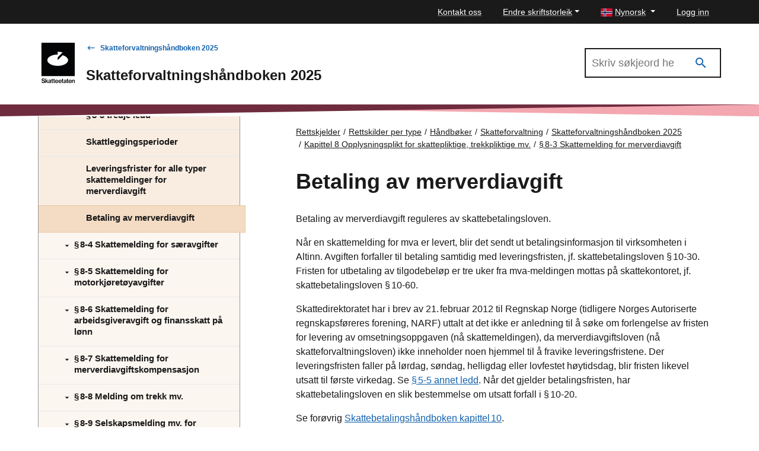

--- FILE ---
content_type: text/html; charset=utf-8
request_url: https://www.skatteetaten.no/nn/rettskilder/type/handboker/skatteforvaltningshandboken/gjeldende/kapittel-8-opplysningsplikt-for-skattepliktige-trekkpliktige-mv/ID-8-3.001/ID-8-3.028/
body_size: 30468
content:


<!DOCTYPE html>
<html lang="no" data-page-id="587047" data-originLang="nn">
<head>
    <meta charset="utf-8" />
    <meta http-equiv="X-UA-Compatible" content="IE=edge" />
    <meta name="viewport" content="width=device-width, initial-scale=1, shrink-to-fit=no">
    <title>Betaling av merverdiavgift - Skatteetaten</title>
    
        <link href="/Static/dist/js/../css/main.305db9eeb248f4952dc7.css" rel="stylesheet" />

    
    <link href="/nn/rettskjelder/type/handboker/skatteforvaltningshandboken/gjeldende/kapittel-8-opplysningsplikt-for-skattepliktige-trekkpliktige-mv/ID-8-3.001/ID-8-3.028/" rel="canonical" />
    <link href="https://www.skatteetaten.no/rettskilder/type/handboker/skatteforvaltningshandboken/gjeldende/kapittel-8-opplysningsplikt-for-skattepliktige-trekkpliktige-mv/ID-8-3.001/ID-8-3.028/" hreflang="no" rel="alternate" /><link href="/en/rettskilder/type/handboker/skatteforvaltningshandboken/gjeldende/kapittel-8-opplysningsplikt-for-skattepliktige-trekkpliktige-mv/ID-8-3.001/ID-8-3.028/" hreflang="en" rel="alternate" /><link href="/nn/rettskjelder/type/handboker/skatteforvaltningshandboken/gjeldende/kapittel-8-opplysningsplikt-for-skattepliktige-trekkpliktige-mv/ID-8-3.001/ID-8-3.028/" hreflang="nn" rel="alternate" />
    



<div id="tracking" style="display:none;" data-vm={&quot;AnalyticsServer&quot;:null,&quot;MainSiteId&quot;:null,&quot;SismoSiteId&quot;:null,&quot;GtmEnvironment&quot;:&quot;env-3&quot;,&quot;GtmAuth&quot;:&quot;NbEhnX8VHABs6_tdzd4RWA&quot;,&quot;GtmId&quot;:&quot;GTM-MF24FF5&quot;,&quot;DataLayer&quot;:null} ></div>
    
<!-- fav icon and touch icons -->
<link rel="icon" href="/static/img/skatteetatenlogo/fav-icon/64x64/png/favicon64x64.png" type="image/icon">
<link rel="shortcut icon" href="/static/img/skatteetatenlogo/fav-icon/64x64/png/favicon64x64.png">
<link rel="apple-touch-icon" href="/static/img/skatteetatenlogo/fav-icon/57x57/png/favicon57x57.png">
<link rel="apple-touch-icon" sizes="57x57" href="/static/img/skatteetatenlogo/fav-icon/57x57/png/favicon57x57.png">
<link rel="apple-touch-icon" sizes="72x72" href="/static/img/skatteetatenlogo/fav-icon/72x72/png/favicon72x72.png">
<link rel="apple-touch-icon" sizes="114x114" href="/static/img/skatteetatenlogo/fav-icon/114x114/png/favicon114x114.png">
<link rel="apple-touch-icon" sizes="144x144" href="/static/img/skatteetatenlogo/fav-icon/144x144/png/favicon144x144.png">

<meta name="twitter:card" content="summary">
<meta name="twitter:site" content="Skatteetaten">

<meta name="og:site_name" content="Skatteetaten">
    <meta property="og:title" name="og:title" content="Betaling av merverdiavgift">
    <meta name="title" content="Betaling av merverdiavgift">

        <meta name="twitter:image" content="https://www.skatteetaten.no/static/img/skatteetatenlogo/1200x630/png/se_logo_norsk_sort1200x630.png">
        <meta property="og:image" name="og:image" content=https://www.skatteetaten.no/static/img/skatteetatenlogo/1200x630/png/se_logo_norsk_sort1200x630.png>




</head>
<body class="skatt handbook handbookarticlepage">
    

            <header class="header">

                

<div class="mega-overlay-topbar"></div>
<div class="header-topbar">
    <a href="#main-content" class="skip-link"><div class="skip-link-heading">Hopp til hovedinnhold</div></a>
    <div class="site-container top-bar-container">
        <ul class="header-topbar-menu">

                    <li class="top-menu-external-link tm-external-links-desktop"><a href="/nn/kontakt-oss-gammel/" class=" top-menu-top-link"> Kontakt oss</a></li>
            
            <li class="dropdown open change-fontsize-wrapper">
                <a role="button" class="dropdown-toggle top-menu-top-link" id="dropdownMenuFontSize" data-toggle="dropdown" aria-expanded="false">Endre skriftstorleik</a>
                <div class="dropdown-menu topbar-dropdown-menu p-5 h1 font-weight-light changefont-container" aria-labelledby="dropdownMenuFontSize">
                    <div class=" p-5 h1 font-weight-light">     
<p>Hold Ctrl-tasten nede (Cmd-tasten p&aring; Mac).<br />Trykk p&aring; + for &aring; forst&oslash;rre eller - for &aring; forminske.</p>



</div>
                    <div class="topbar-close">
                        <button class="is-not-button" title="Lukk">
                            <span aria-hidden="true" class="skeno skeno-chevron-up"></span>
                        </button>
                    </div>
                </div>

            </li>
            <li class="dropdown open">
                <a role="button" class="dropdown-toggle top-menu-top-link language-button" id="dropdownMenuLanguage" data-toggle="dropdown" aria-expanded="false" aria-haspopup="true">
                    <span><?xml version="1.0" encoding="UTF-8"?>
<svg xmlns="http://www.w3.org/2000/svg" height="14" width="20" version="1.1" viewBox="0 0 22 16">
    <rect width="22" height="16" fill="#C8102E"/>
    <g fill="#fff">
        <rect width="4" height="16" x="6"/>
        <rect width="22" height="4" y="6"/>
    </g>
    <g fill="#00205B">
        <rect width="2" height="16" x="7"/>
        <rect width="22" height="2" y="7"/>
    </g>
</svg>
</span>
                    <span class="text">Nynorsk</span>
                </a>
                <div role="menu" class="dropdown-menu topbar-dropdown-menu fade ">
                    <ul class="listOfLanguages">
                            <li id="lang-no" class="centered-links">
                                <a role="menuitem" class="dropdown-item topbar-dropdown-item" title="Bokm&#229;l" href="/rettskilder/type/handboker/skatteforvaltningshandboken/gjeldende/kapittel-8-opplysningsplikt-for-skattepliktige-trekkpliktige-mv/ID-8-3.001/ID-8-3.028/">
                                    <span aria-hidden="true" class="check-icon"></span>
                                    <span><?xml version="1.0" encoding="UTF-8"?>
<svg xmlns="http://www.w3.org/2000/svg" height="14" width="20" version="1.1" viewBox="0 0 22 16">
    <rect width="22" height="16" fill="#C8102E"/>
    <g fill="#fff">
        <rect width="4" height="16" x="6"/>
        <rect width="22" height="4" y="6"/>
    </g>
    <g fill="#00205B">
        <rect width="2" height="16" x="7"/>
        <rect width="22" height="2" y="7"/>
    </g>
</svg>
</span>
                                    <span class="text">Bokm&#229;l</span>
                                </a>
                            </li>
                            <li id="lang-en" class="centered-links">
                                <a role="menuitem" class="dropdown-item topbar-dropdown-item" title="English" href="/en/rettskilder/type/handboker/skatteforvaltningshandboken/gjeldende/kapittel-8-opplysningsplikt-for-skattepliktige-trekkpliktige-mv/ID-8-3.001/ID-8-3.028/">
                                    <span aria-hidden="true" class="check-icon"></span>
                                    <span><?xml version="1.0" encoding="utf-8"?>
<svg viewBox="-0.001 0 22 16" height="14" width="20"
    xmlns="http://www.w3.org/2000/svg">
    <g transform="matrix(0.439991, 0, 0, 0.533332, -0.000565, -0.000001)">
        <rect x="9.8296e-6" y="-1.8681e-6" width="50" height="30" fill="#fff" style="paint-order:markers fill stroke"/>
        <path d="m-7e-6 -5e-7v2.3321l12.779 7.6678 3.8871-1e-4zm22 0v11.999h-22v5.9961h22v12.005h5.9998v-12.005h22v-5.9961h-22v-11.999zm24.112 0-16.113 9.6675v0.33232h3.3336l16.666-9.9998zm-29.488 20-16.625 10h3.8873l16.112-9.668v-0.33203zm16.709 0 16.666 10v-2.3323l-12.777-7.6677z" fill="#c8102e" style="paint-order:markers fill stroke"/>
        <path d="m5.85-5e-7 14.15 8.5002v-8.5002zm24.15 0v8.5016l14.17-8.5016zm-30 3.4985v6.5006l10.836 7.55e-4zm50 2.1e-4 -10.835 6.5011h10.835zm-50 16.501v6.5021l10.835-6.5021zm39.169 0 10.831 6.576v-6.576zm-9.1689 1.4986v8.5014h14.17zm-10 3.99e-4 -14.169 8.501h14.169z" fill="#012169" style="paint-order:markers fill stroke"/>
    </g>
</svg></span>
                                    <span class="text">English</span>
                                </a>
                            </li>
                            <li id="lang-nn" class="centered-links">
                                <a role="menuitem" class="dropdown-item topbar-dropdown-item" title="Nynorsk" href="/nn/rettskjelder/type/handboker/skatteforvaltningshandboken/gjeldende/kapittel-8-opplysningsplikt-for-skattepliktige-trekkpliktige-mv/ID-8-3.001/ID-8-3.028/">
                                    <span aria-hidden="true" class="check-icon"></span>
                                    <span><?xml version="1.0" encoding="UTF-8"?>
<svg xmlns="http://www.w3.org/2000/svg" height="14" width="20" version="1.1" viewBox="0 0 22 16">
    <rect width="22" height="16" fill="#C8102E"/>
    <g fill="#fff">
        <rect width="4" height="16" x="6"/>
        <rect width="22" height="4" y="6"/>
    </g>
    <g fill="#00205B">
        <rect width="2" height="16" x="7"/>
        <rect width="22" height="2" y="7"/>
    </g>
</svg>
</span>
                                    <span class="text">Nynorsk</span>
                                </a>
                            </li>
                        <li class="topbar-close">
                            <button class="is-not-button" title="Lukk">
                                <span aria-hidden="true" class="skeno skeno-chevron-up"></span>
                            </button>
                        </li>
                    </ul>
                </div>
            </li>

                    <li id="logg-in-user" class="top-menu-external-link" style="display: none">
                        <a href="https://skatt.skatteetaten.no/web/minside/" class="top-menu-top-link">Logg inn</a>
                    </li>
                <li id="username" class="top-menu-external-link" style="display: none">
                    <a href="https://skatt.skatteetaten.no/web/minside/" class="top-menu-top-link username-button">
                        <span class="skeno skeno-account"></span>
                        <span id="username-text" class="text"></span>
                    </a>
                </li>
                    <li id="logg-out-user" class="top-menu-external-link" style="display: none">
                        <a href="https://skatt.skatteetaten.no/api/logout" class="top-menu-top-link">Logg ut</a>
                    </li>

        </ul>
    </div>
</div>
<div id="faded-background-white" class="modal-backdrop fade" style="display: none;"></div>
<span id="minside-url" style="display: none;" data-minside-url="https://skatt.skatteetaten.no/"></span>

                <div class="header-main">
                    <div class="header-wrapper">

                        <div class="header-logo-container">
                                <a class="d-md-up" href="/nn">
                                    <div class="svg-logo-wrap-no">
                                        <svg id="logoNynorskSvart" data-name="Layer 1" xmlns="http://www.w3.org/2000/svg" viewBox="0 0 163.16258 197.32821"><title>Startsida til Skatteetaten</title><rect width="163.16258" height="163.16258" fill="#030405"/><path d="M44.20218,87.40431c0,15.2844,22.71564,27.67446,50.73241,27.67446,28.02025,0,50.74625-12.39006,50.74625-27.67446,0-10.55038-10.81662-19.72445-26.74767-24.38929L94.9761,87.40431V73.51353L118.93317,49.3697a86.706,86.706,0,0,0-24.08848-3.27816l.00694,13.64526C66.8729,59.76106,44.20218,72.13722,44.20218,87.40431Z" transform="translate(-15.39552 -2)" fill="#fff"/><path d="M25.04008,199.32821a13.32907,13.32907,0,0,1-3.95364-.53639,8.53287,8.53287,0,0,1-2.91013-1.50577,6.72141,6.72141,0,0,1-1.83931-2.33182,7.51536,7.51536,0,0,1-.71-3.01155h4.02581q.43447,4.17064,5.41553,4.17014a7.01518,7.01518,0,0,0,1.65109-.18822,4.2831,4.2831,0,0,0,1.37607-.57929,2.70392,2.70392,0,0,0,1.259-2.38935,2.45583,2.45583,0,0,0-.39108-1.43264,3.11382,3.11382,0,0,0-1.1147-.95573,8.08368,8.08368,0,0,0-1.75154-.66609q-1.0284-.275-2.30256-.56565-1.50675-.3467-2.85259-.75288a8.22968,8.22968,0,0,1-2.34644-1.10008,5.22341,5.22341,0,0,1-1.59257-1.75251,5.417,5.417,0,0,1-.59392-2.679,5.734,5.734,0,0,1,.59392-2.678,5.35724,5.35724,0,0,1,1.66572-1.91149,7.733,7.733,0,0,1,2.51906-1.15859,12.21752,12.21752,0,0,1,3.18612-.39107,9.15787,9.15787,0,0,1,5.8934,1.694,6.64381,6.64381,0,0,1,2.41764,4.67727H28.77527a3.52336,3.52336,0,0,0-1.38972-2.44689,5.05329,5.05329,0,0,0-3.07007-.85431,5.25673,5.25673,0,0,0-2.91013.709,2.268,2.268,0,0,0-1.08643,2.01289,1.99179,1.99179,0,0,0,.37645,1.2454,2.977,2.977,0,0,0,1.08642.83968,9.12538,9.12538,0,0,0,1.70863.60855q.99914.26039,2.244.52078,1.50675.31892,2.88184.7529a9.11493,9.11493,0,0,1,2.44689,1.17321,5.48387,5.48387,0,0,1,1.70961,1.89685,5.95906,5.95906,0,0,1,.63683,2.89648,6.21385,6.21385,0,0,1-.63683,2.86722,6.00593,6.00593,0,0,1-1.75252,2.08508,8.15288,8.15288,0,0,1-2.64974,1.2883A11.82229,11.82229,0,0,1,25.04008,199.32821Z" transform="translate(-15.39552 -2)"/><path d="M39.98376,191.42191l-1.82469,1.82369v5.59011H34.50971V177.28866h3.64936V185.629q0,1.10154-.04291,2.11432-.04387,1.01378-.07314,1.68035l5.82124-6.05333h4.373l-5.67592,5.64763,6.342,9.81779H44.61714Z" transform="translate(-15.39552 -2)"/><path d="M59.24192,198.83571a2.10371,2.10371,0,0,1-.33256-.73826,6.85765,6.85765,0,0,1-.18823-1.26h-.05851a6.48163,6.48163,0,0,1-1.88222,1.694,5.73787,5.73787,0,0,1-2.98328.68072,7.30921,7.30921,0,0,1-2.0997-.28965,4.63581,4.63581,0,0,1-1.66474-.86894A4.162,4.162,0,0,1,48.93163,196.62a4.58059,4.58059,0,0,1-.40473-1.98365,4.37969,4.37969,0,0,1,.47787-2.15821,3.74173,3.74173,0,0,1,1.31756-1.37509,6.73457,6.73457,0,0,1,1.99827-.79678,23.93683,23.93683,0,0,1,2.54832-.44861,10.71757,10.71757,0,0,0,2.86722-.65146,1.48117,1.48117,0,0,0,.95574-1.46288,2.04868,2.04868,0,0,0-.69535-1.62182,3.08892,3.08892,0,0,0-2.08508-.60758,3.47594,3.47594,0,0,0-2.33083.66609,2.46324,2.46324,0,0,0-.826,1.82371h-3.4748a4.82648,4.82648,0,0,1,.44861-1.89686,4.61891,4.61891,0,0,1,1.24539-1.60719,6.34612,6.34612,0,0,1,2.04216-1.11471,8.79481,8.79481,0,0,1,2.86625-.42034,12.34286,12.34286,0,0,1,2.36107.20286,5.005,5.005,0,0,1,1.78079.69535,4.74387,4.74387,0,0,1,2.20113,4.40225v8.13744a5.30742,5.30742,0,0,0,.159,1.4775,1.24194,1.24194,0,0,0,.42033.69437v.26137Zm-4.373-2.14359a4.308,4.308,0,0,0,1.67937-.30427,3.88334,3.88334,0,0,0,1.2171-.78118,3.32964,3.32964,0,0,0,1.01328-2.38935V190.9294a5.609,5.609,0,0,1-1.36144.59392q-.81044.24577-1.65011.41936a9.15771,9.15771,0,0,0-2.63609.82506,1.85708,1.85708,0,0,0-.92648,1.78177,2.21249,2.21249,0,0,0,.21748,1.0279,1.762,1.762,0,0,0,.57929.6661,2.33413,2.33413,0,0,0,.85432.34718A4.95981,4.95981,0,0,0,54.86892,196.69212Z" transform="translate(-15.39552 -2)"/><path d="M63.23847,183.37029h2.37472v-4.923H69.2333v4.923h3.09933v2.52H69.2333v8.6592a1.30807,1.30807,0,0,0,.435,1.144,2.0951,2.0951,0,0,0,1.21612.30428c.19311,0,.39986-.00975.62221-.02926a3.648,3.648,0,0,0,.56467-.08679h.17457v2.86722q-.46372.08631-1.0718.159a11.7032,11.7032,0,0,1-1.36144.07217,7.278,7.278,0,0,1-1.70863-.18822,3.512,3.512,0,0,1-1.33218-.60757,2.7688,2.7688,0,0,1-.85432-1.11568,4.25768,4.25768,0,0,1-.30427-1.70864v-9.46962H63.23847Z" transform="translate(-15.39552 -2)"/><path d="M72.82415,183.37029h2.37472v-4.923H78.819v4.923h3.09933v2.52H78.819v8.6592a1.30807,1.30807,0,0,0,.435,1.144,2.09514,2.09514,0,0,0,1.21613.30428c.1931,0,.39985-.00975.6222-.02926a3.648,3.648,0,0,0,.56467-.08679h.17457v2.86722q-.46372.08631-1.0718.159a11.7032,11.7032,0,0,1-1.36144.07217,7.27781,7.27781,0,0,1-1.70862-.18822,3.512,3.512,0,0,1-1.33219-.60757,2.76869,2.76869,0,0,1-.85431-1.11568,4.25768,4.25768,0,0,1-.30428-1.70864v-9.46962H72.82415Z" transform="translate(-15.39552 -2)"/><path d="M90.43219,199.299a8.23133,8.23133,0,0,1-3.31583-.63684,7.2582,7.2582,0,0,1-2.47615-1.73789,7.51435,7.51435,0,0,1-1.54966-2.59219,9.37375,9.37375,0,0,1-.53541-3.19977,9.23577,9.23577,0,0,1,.55-3.22905,7.71477,7.71477,0,0,1,1.56331-2.59219,7.20843,7.20843,0,0,1,2.43324-1.72327,8.27188,8.27188,0,0,1,6.15379-.05851,6.83629,6.83629,0,0,1,2.30256,1.60818,7.6622,7.6622,0,0,1,1.67937,2.96767,12.5322,12.5322,0,0,1,.52176,3.92439H86.20353a5.70414,5.70414,0,0,0,1.26,3.229,3.73378,3.73378,0,0,0,2.99791,1.23076,4.05131,4.05131,0,0,0,2.1865-.53541,3.02772,3.02772,0,0,0,1.23075-1.49116h3.59086a6.58241,6.58241,0,0,1-.88357,1.92514,6.06869,6.06869,0,0,1-1.49115,1.535,7.02864,7.02864,0,0,1-2.07045,1.01426A8.77881,8.77881,0,0,1,90.43219,199.299Zm-.20285-13.67a3.43763,3.43763,0,0,0-2.78042,1.13031,5.53818,5.53818,0,0,0-1.18687,2.954H93.9655a4.802,4.802,0,0,0-1.08642-2.9979A3.374,3.374,0,0,0,90.22934,185.629Z" transform="translate(-15.39552 -2)"/><path d="M106.85288,199.299a8.23134,8.23134,0,0,1-3.31584-.63684,7.25826,7.25826,0,0,1-2.47614-1.73789,7.51438,7.51438,0,0,1-1.54967-2.59219,9.37375,9.37375,0,0,1-.5354-3.19977,9.23577,9.23577,0,0,1,.55-3.22905,7.71479,7.71479,0,0,1,1.56332-2.59219,7.20823,7.20823,0,0,1,2.43324-1.72327,8.27188,8.27188,0,0,1,6.15379-.05851,6.83635,6.83635,0,0,1,2.30255,1.60818,7.66235,7.66235,0,0,1,1.67938,2.96767,12.53191,12.53191,0,0,1,.52175,3.92439H102.62421a5.70414,5.70414,0,0,0,1.26,3.229,3.73376,3.73376,0,0,0,2.9979,1.23076,4.05131,4.05131,0,0,0,2.1865-.53541,3.02768,3.02768,0,0,0,1.23076-1.49116h3.59085a6.58241,6.58241,0,0,1-.88357,1.92514,6.06852,6.06852,0,0,1-1.49115,1.535,7.02852,7.02852,0,0,1-2.07045,1.01426A8.77879,8.77879,0,0,1,106.85288,199.299Zm-.20286-13.67a3.43763,3.43763,0,0,0-2.78042,1.13031,5.53826,5.53826,0,0,0-1.18687,2.954h7.70345a4.802,4.802,0,0,0-1.08641-2.9979A3.374,3.374,0,0,0,106.65,185.629Z" transform="translate(-15.39552 -2)"/><path d="M114.38274,183.37029h2.37472v-4.923h3.62011v4.923h3.09933v2.52h-3.09933v8.6592a1.30807,1.30807,0,0,0,.435,1.144,2.09512,2.09512,0,0,0,1.21613.30428c.19309,0,.39985-.00975.62221-.02926a3.64807,3.64807,0,0,0,.56466-.08679h.17457v2.86722q-.46372.08631-1.07179.159a11.70345,11.70345,0,0,1-1.36144.07217,7.27783,7.27783,0,0,1-1.70863-.18822,3.512,3.512,0,0,1-1.33219-.60757,2.76869,2.76869,0,0,1-.85431-1.11568,4.25768,4.25768,0,0,1-.30428-1.70864v-9.46962h-2.37472Z" transform="translate(-15.39552 -2)"/><path d="M134.91555,198.83571a2.10389,2.10389,0,0,1-.33257-.73826,6.85863,6.85863,0,0,1-.18822-1.26h-.05851a6.48188,6.48188,0,0,1-1.88222,1.694,5.7379,5.7379,0,0,1-2.98328.68072,7.30911,7.30911,0,0,1-2.0997-.28965,4.63581,4.63581,0,0,1-1.66474-.86894,4.16187,4.16187,0,0,1-1.10105-1.43362,4.58059,4.58059,0,0,1-.40473-1.98365,4.37969,4.37969,0,0,1,.47787-2.15821A3.74178,3.74178,0,0,1,125.996,191.103a6.73464,6.73464,0,0,1,1.99828-.79678,23.93707,23.93707,0,0,1,2.54831-.44861,10.71737,10.71737,0,0,0,2.86722-.65146,1.48115,1.48115,0,0,0,.95574-1.46288,2.04867,2.04867,0,0,0-.69534-1.62182,3.089,3.089,0,0,0-2.08508-.60758,3.4759,3.4759,0,0,0-2.33083.66609,2.46316,2.46316,0,0,0-.826,1.82371h-3.47481a4.82649,4.82649,0,0,1,.44862-1.89686,4.61891,4.61891,0,0,1,1.24539-1.60719,6.34612,6.34612,0,0,1,2.04216-1.11471,8.79479,8.79479,0,0,1,2.86624-.42034,12.34286,12.34286,0,0,1,2.36107.20286,5.00493,5.00493,0,0,1,1.7808.69535,4.74387,4.74387,0,0,1,2.20113,4.40225v8.13744a5.30742,5.30742,0,0,0,.159,1.4775,1.242,1.242,0,0,0,.42032.69437v.26137Zm-4.373-2.14359a4.308,4.308,0,0,0,1.67938-.30427,3.88357,3.88357,0,0,0,1.2171-.78118,3.32964,3.32964,0,0,0,1.01328-2.38935V190.9294a5.60919,5.60919,0,0,1-1.36144.59392q-.81044.24577-1.65012.41936a9.15752,9.15752,0,0,0-2.63608.82506,1.85708,1.85708,0,0,0-.92648,1.78177,2.21236,2.21236,0,0,0,.21748,1.0279,1.762,1.762,0,0,0,.57929.6661,2.33405,2.33405,0,0,0,.85432.34718A4.95978,4.95978,0,0,0,130.54254,196.69212Z" transform="translate(-15.39552 -2)"/><path d="M138.246,183.37029h2.37473v-4.923h3.62011v4.923h3.09932v2.52h-3.09932v8.6592a1.30807,1.30807,0,0,0,.435,1.144,2.09514,2.09514,0,0,0,1.21613.30428c.19309,0,.39985-.00975.6222-.02926a3.64783,3.64783,0,0,0,.56467-.08679h.17458v2.86722q-.46374.08631-1.0718.159a11.70345,11.70345,0,0,1-1.36144.07217,7.2781,7.2781,0,0,1-1.70864-.18822,3.512,3.512,0,0,1-1.33217-.60757,2.7688,2.7688,0,0,1-.85432-1.11568,4.25786,4.25786,0,0,1-.30427-1.70864v-9.46962H138.246Z" transform="translate(-15.39552 -2)"/><path d="M155.76725,199.299a8.2313,8.2313,0,0,1-3.31583-.63684,7.2582,7.2582,0,0,1-2.47615-1.73789,7.51469,7.51469,0,0,1-1.54967-2.59219,9.374,9.374,0,0,1-.53541-3.19977,9.23577,9.23577,0,0,1,.55-3.22905,7.71447,7.71447,0,0,1,1.56332-2.59219,7.20849,7.20849,0,0,1,2.43323-1.72327,8.27191,8.27191,0,0,1,6.1538-.05851,6.83631,6.83631,0,0,1,2.30254,1.60818,7.66222,7.66222,0,0,1,1.67938,2.96767,12.53162,12.53162,0,0,1,.52175,3.92439H151.53859a5.70407,5.70407,0,0,0,1.26,3.229,3.73375,3.73375,0,0,0,2.99789,1.23076,4.05135,4.05135,0,0,0,2.18651-.53541,3.02774,3.02774,0,0,0,1.23076-1.49116h3.59085a6.58241,6.58241,0,0,1-.88357,1.92514,6.06839,6.06839,0,0,1-1.49116,1.535,7.02859,7.02859,0,0,1-2.07044,1.01426A8.77881,8.77881,0,0,1,155.76725,199.299Zm-.20285-13.67a3.43765,3.43765,0,0,0-2.78042,1.13031,5.5381,5.5381,0,0,0-1.18687,2.954h7.70345a4.802,4.802,0,0,0-1.08643-2.9979A3.374,3.374,0,0,0,155.5644,185.629Z" transform="translate(-15.39552 -2)"/><path d="M168.10409,185.629h.08681a5.21183,5.21183,0,0,1,1.95438-1.98365,5.70093,5.70093,0,0,1,2.8526-.68073,5.242,5.242,0,0,1,3.92438,1.43362,5.40681,5.40681,0,0,1,1.40436,3.95364v10.48388H174.649v-9.8763a2.97122,2.97122,0,0,0-.76751-2.17187,2.92856,2.92856,0,0,0-2.1865-.78216,3.54143,3.54143,0,0,0-1.419.276,3.18669,3.18669,0,0,0-1.101.78117,3.6863,3.6863,0,0,0-.72363,1.20247,4.25863,4.25863,0,0,0-.26038,1.50578v9.0649h-3.67862V183.37029h3.59181Z" transform="translate(-15.39552 -2)"/></svg>
                                    </div>
                                </a>
                                <a class="d-sm-down" href="/nn">
                                    <svg id="logoNynorskSvart-sm-down" data-name="Layer 1" xmlns="http://www.w3.org/2000/svg" viewBox="0 0 40 40"><title>Startsida til Skatteetaten</title><rect width="40" height="40" fill="#030405"/><path d="M7.06207,20.93723c0,3.747,5.56884,6.78451,12.43727,6.78451,6.86928,0,12.44066-3.03748,12.44066-6.78451,0-2.58647-2.65174-4.83553-6.55731-5.97914l-5.87317,5.97914V17.53185l5.87317-5.919a21.25637,21.25637,0,0,0-5.90539-.80365l.0017,3.34519C12.6199,14.16037,7.06207,17.19444,7.06207,20.93723Z" fill="#fff"/></svg>
                                </a>
                        </div>

                        <div class="header-main-nav">
                            <div class="header-handbook">

                                <div class="header-handbook-backlink">
                                    <a href="/nn/rettskjelder/type/handboker/skatteforvaltningshandboken/gjeldende/">Skatteforvaltningsh&#229;ndboken 2025</a>
                                </div>

                                <h1 class="header-handbook-title">
                                    Skatteforvaltningsh&#229;ndboken 2025
                                </h1>
                            </div>
                        </div>

                        <div class="header-mobile-buttons">
                            <div role="search" aria-label="Åpne hovedsøk">
                                <a role="button" tabindex="0" class="header-search handbook-search-mobile" data-search-toggle href="#">
                                    <div class="icon">
                                        <span class="has-icon-after"></span>
                                    </div>
                                    <div class="text">
                                        <span class="text-opened">Lukk</span>
                                        <span class="text-closed">Søk</span>
                                    </div>
                                </a>
                            </div>
                        </div>

                            <div class="header-search-wrapper" style="display: none;">
                                <div class="search-input-wrapper">
                                    <form role="search" aria-label="Primary" class="" action="/nn/rettskjelder/type/handboker/skatteforvaltningshandboken/gjeldende/sok/">
                                        <input type="search" aria-label="Søk i Skatteforvaltningsh&#229;ndboken 2025" name="q" class="input search-input  search-input-header-plain" placeholder="Skriv søkjeord her" />
                                        <button aria-label="Søk" type="submit" class="search-button search-input-header" title="Søk" value="Søk">
                                            <i class="skeno skeno-magnify"></i>
                                        </button>
                                    </form>
                                </div>
                            </div>

                    </div>

                </div>

                <div class="header-gfx">
                    <?xml version="1.0" encoding="utf-8"?>
<!-- Generator: Adobe Illustrator 25.2.3, SVG Export Plug-In . SVG Version: 6.00 Build 0)  -->
<!-- Generator: Adobe Illustrator 25.2.3, SVG Export Plug-In . SVG Version: 6.00 Build 0)  -->
<svg version="1.1" id="Layer_1" xmlns="http://www.w3.org/2000/svg" xmlns:xlink="http://www.w3.org/1999/xlink" x="0px" y="0px" 
	 focusable="false" aria-hidden="true"  preserveAspectRatio="none"
	 viewBox="0 0 2000 20" xml:space="preserve">
<style type="text/css">
	.st0{fill:#F3A7B0;}
	.st1{fill:#6F2C3F;}
</style>
<polygon class="st0" points="2000,0 2000,20 0,0 "/>
<polygon class="st1" points="0,0 0,20 2000,0 "/>
<path class="st1" d="M913.84-479.69"/>
</svg>



                </div>

            </header>
        <main>

            <div class="skatt-body" id="main-content" tabindex="-1">

                <div class="container-fluid">
                    <a href="#" class="h-mobile-toggle has-icon-before">Skatteforvaltningsh&#229;ndboken 2025</a>
                </div>
                <div class="h-wrapper site-container">
                    <div class="h-toc-wrapper">
                        <div class="h-toc-scroller">
                            <div class="h-toc-inner">
                                <nav id="h-toc" class="h-toc" style="display: none;" aria-label="Skatteforvaltningsh&#229;ndboken 2025 Temaoversikt">
                                    <h2 class="sr-only">Innholdsmeny</h2>
                                    <div class="h-frontpage">
                                        <a href="/nn/rettskjelder/type/handboker/skatteforvaltningshandboken/gjeldende/">
                                            <span class="skeno skeno-book-open-variant" aria-hidden="true"></span> Forsiden
                                        </a>
                                    </div>
                                    <div class="h-ul-container">
                                        


    <ul class="h-toc-list">
        <li id="lid-586429" data-id="586429" class="level-1">

                <a href="/nn/rettskjelder/type/handboker/skatteforvaltningshandboken/gjeldende/forord/" class="no-children ">
                    <span class="h-toc-header">
                        Forord
                    </span>
                    <span class="h-toc-desc">
                        
                    </span>
                </a>

        </li>
        <li id="lid-586430" data-id="586430" class="level-1">

                <a href="/nn/rettskjelder/type/handboker/skatteforvaltningshandboken/gjeldende/om-bruk-av-boken/" class="no-children ">
                    <span class="h-toc-header">
                        Om bruk av boken
                    </span>
                    <span class="h-toc-desc">
                        
                    </span>
                </a>

        </li>
        <li id="lid-586431" data-id="586431" class="level-1">

                <a href="/nn/rettskjelder/type/handboker/skatteforvaltningshandboken/gjeldende/forkortelser-og-begreper/" data-target="#pid-586431" data-has-submenu="true" aria-expanded="false">
                    <span aria-hidden="true" class="has-icon-before"></span>
                    <span class="h-toc-header">
                        Forkortelser og begreper
                    </span>
                    <span class="h-toc-desc">
                        
                    </span>
                </a>
                <ul id="pid-586431" class="collapse level-2">
        <li id="lid-586432" data-id="586432" class="level-2">

                <a href="/nn/rettskjelder/type/handboker/skatteforvaltningshandboken/gjeldende/forkortelser-og-begreper/ID-0-3.002/" class="no-children ">
                    <span class="h-toc-header">
                        Forkortelser
                    </span>
                    <span class="h-toc-desc">
                        
                    </span>
                </a>

        </li>
        <li id="lid-586433" data-id="586433" class="level-2">

                <a href="/nn/rettskjelder/type/handboker/skatteforvaltningshandboken/gjeldende/forkortelser-og-begreper/ID-0-3.003/" class="no-children ">
                    <span class="h-toc-header">
                        Begreper som brukes i boken
                    </span>
                    <span class="h-toc-desc">
                        
                    </span>
                </a>

        </li>
                </ul>

        </li>
        <li id="lid-586434" data-id="586434" class="level-1">

                <a href="/nn/rettskjelder/type/handboker/skatteforvaltningshandboken/gjeldende/kapittel-1-innledende-bestemmelser/" data-target="#pid-586434" data-has-submenu="true" aria-expanded="false">
                    <span aria-hidden="true" class="has-icon-before"></span>
                    <span class="h-toc-header">
                        Kapittel 1 Innledende bestemmelser
                    </span>
                    <span class="h-toc-desc">
                        
                    </span>
                </a>
                <ul id="pid-586434" class="collapse level-2">
        <li id="lid-586435" data-id="586435" class="level-2">

                <a href="/nn/rettskjelder/type/handboker/skatteforvaltningshandboken/gjeldende/kapittel-1-innledende-bestemmelser/ID-1-1.001/" data-target="#pid-586435" data-has-submenu="true" aria-expanded="false">
                    <span aria-hidden="true" class="has-icon-before"></span>
                    <span class="h-toc-header">
                        &#167; 1‑1 Lovens virkeomr&#229;de
                    </span>
                    <span class="h-toc-desc">
                        
                    </span>
                </a>
                <ul id="pid-586435" class="collapse level-3">
        <li id="lid-586436" data-id="586436" class="level-3">

                <a href="/nn/rettskjelder/type/handboker/skatteforvaltningshandboken/gjeldende/kapittel-1-innledende-bestemmelser/ID-1-1.001/ID-1-1.002/" class="no-children ">
                    <span class="h-toc-header">
                        Generelt
                    </span>
                    <span class="h-toc-desc">
                        
                    </span>
                </a>

        </li>
        <li id="lid-586437" data-id="586437" class="level-3">

                <a href="/nn/rettskjelder/type/handboker/skatteforvaltningshandboken/gjeldende/kapittel-1-innledende-bestemmelser/ID-1-1.001/ID-1-1.003/" class="no-children ">
                    <span class="h-toc-header">
                        &#167; 1‑1 f&#248;rste ledd bokstav a
                    </span>
                    <span class="h-toc-desc">
                        
                    </span>
                </a>

        </li>
        <li id="lid-586438" data-id="586438" class="level-3">

                <a href="/nn/rettskjelder/type/handboker/skatteforvaltningshandboken/gjeldende/kapittel-1-innledende-bestemmelser/ID-1-1.001/ID-1-1.004/" class="no-children ">
                    <span class="h-toc-header">
                        &#167; 1‑1 f&#248;rste ledd bokstav b
                    </span>
                    <span class="h-toc-desc">
                        
                    </span>
                </a>

        </li>
        <li id="lid-586439" data-id="586439" class="level-3">

                <a href="/nn/rettskjelder/type/handboker/skatteforvaltningshandboken/gjeldende/kapittel-1-innledende-bestemmelser/ID-1-1.001/ID-1-1.005/" class="no-children ">
                    <span class="h-toc-header">
                        &#167; 1‑1 f&#248;rste ledd bokstav c
                    </span>
                    <span class="h-toc-desc">
                        
                    </span>
                </a>

        </li>
        <li id="lid-586440" data-id="586440" class="level-3">

                <a href="/nn/rettskjelder/type/handboker/skatteforvaltningshandboken/gjeldende/kapittel-1-innledende-bestemmelser/ID-1-1.001/ID-1-1.006/" class="no-children ">
                    <span class="h-toc-header">
                        &#167; 1‑1 f&#248;rste ledd bokstav d
                    </span>
                    <span class="h-toc-desc">
                        
                    </span>
                </a>

        </li>
        <li id="lid-586441" data-id="586441" class="level-3">

                <a href="/nn/rettskjelder/type/handboker/skatteforvaltningshandboken/gjeldende/kapittel-1-innledende-bestemmelser/ID-1-1.001/ID-1-1.007/" class="no-children ">
                    <span class="h-toc-header">
                        &#167; 1‑1 f&#248;rste ledd bokstav e
                    </span>
                    <span class="h-toc-desc">
                        
                    </span>
                </a>

        </li>
        <li id="lid-586442" data-id="586442" class="level-3">

                <a href="/nn/rettskjelder/type/handboker/skatteforvaltningshandboken/gjeldende/kapittel-1-innledende-bestemmelser/ID-1-1.001/ID-1-1.008/" class="no-children ">
                    <span class="h-toc-header">
                        &#167; 1‑1 f&#248;rste ledd bokstav f
                    </span>
                    <span class="h-toc-desc">
                        
                    </span>
                </a>

        </li>
        <li id="lid-586443" data-id="586443" class="level-3">

                <a href="/nn/rettskjelder/type/handboker/skatteforvaltningshandboken/gjeldende/kapittel-1-innledende-bestemmelser/ID-1-1.001/ID-1-1.009/" class="no-children ">
                    <span class="h-toc-header">
                        &#167; 1‑1 f&#248;rste ledd bokstav g
                    </span>
                    <span class="h-toc-desc">
                        
                    </span>
                </a>

        </li>
        <li id="lid-586444" data-id="586444" class="level-3">

                <a href="/nn/rettskjelder/type/handboker/skatteforvaltningshandboken/gjeldende/kapittel-1-innledende-bestemmelser/ID-1-1.001/ID-1-1.010/" class="no-children ">
                    <span class="h-toc-header">
                        &#167; 1‑1 f&#248;rste ledd bokstav h
                    </span>
                    <span class="h-toc-desc">
                        
                    </span>
                </a>

        </li>
        <li id="lid-586445" data-id="586445" class="level-3">

                <a href="/nn/rettskjelder/type/handboker/skatteforvaltningshandboken/gjeldende/kapittel-1-innledende-bestemmelser/ID-1-1.001/ID-1-1.011/" class="no-children ">
                    <span class="h-toc-header">
                        &#167; 1‑1 f&#248;rste ledd bokstav i
                    </span>
                    <span class="h-toc-desc">
                        
                    </span>
                </a>

        </li>
        <li id="lid-586446" data-id="586446" class="level-3">

                <a href="/nn/rettskjelder/type/handboker/skatteforvaltningshandboken/gjeldende/kapittel-1-innledende-bestemmelser/ID-1-1.001/ID-1-1.012/" class="no-children ">
                    <span class="h-toc-header">
                        &#167; 1‑1 f&#248;rste ledd bokstav j
                    </span>
                    <span class="h-toc-desc">
                        
                    </span>
                </a>

        </li>
        <li id="lid-586447" data-id="586447" class="level-3">

                <a href="/nn/rettskjelder/type/handboker/skatteforvaltningshandboken/gjeldende/kapittel-1-innledende-bestemmelser/ID-1-1.001/ID-1-1.013/" class="no-children ">
                    <span class="h-toc-header">
                        &#167; 1‑1 f&#248;rste ledd bokstav k
                    </span>
                    <span class="h-toc-desc">
                        
                    </span>
                </a>

        </li>
        <li id="lid-586448" data-id="586448" class="level-3">

                <a href="/nn/rettskjelder/type/handboker/skatteforvaltningshandboken/gjeldende/kapittel-1-innledende-bestemmelser/ID-1-1.001/ID-1-1.014/" class="no-children ">
                    <span class="h-toc-header">
                        &#167; 1‑1 f&#248;rste ledd bokstav l
                    </span>
                    <span class="h-toc-desc">
                        
                    </span>
                </a>

        </li>
                </ul>

        </li>
        <li id="lid-586449" data-id="586449" class="level-2">

                <a href="/nn/rettskjelder/type/handboker/skatteforvaltningshandboken/gjeldende/kapittel-1-innledende-bestemmelser/ID-1-2.001/" data-target="#pid-586449" data-has-submenu="true" aria-expanded="false">
                    <span aria-hidden="true" class="has-icon-before"></span>
                    <span class="h-toc-header">
                        &#167; 1‑2 Definisjoner
                    </span>
                    <span class="h-toc-desc">
                        
                    </span>
                </a>
                <ul id="pid-586449" class="collapse level-3">
        <li id="lid-586450" data-id="586450" class="level-3">

                <a href="/nn/rettskjelder/type/handboker/skatteforvaltningshandboken/gjeldende/kapittel-1-innledende-bestemmelser/ID-1-2.001/ID-1-2.002/" class="no-children ">
                    <span class="h-toc-header">
                        Generelt
                    </span>
                    <span class="h-toc-desc">
                        
                    </span>
                </a>

        </li>
        <li id="lid-586451" data-id="586451" class="level-3">

                <a href="/nn/rettskjelder/type/handboker/skatteforvaltningshandboken/gjeldende/kapittel-1-innledende-bestemmelser/ID-1-2.001/ID-1-2.003/" class="no-children ">
                    <span class="h-toc-header">
                        &#167; 1‑2 f&#248;rste ledd bokstav a
                    </span>
                    <span class="h-toc-desc">
                        
                    </span>
                </a>

        </li>
        <li id="lid-586452" data-id="586452" class="level-3">

                <a href="/nn/rettskjelder/type/handboker/skatteforvaltningshandboken/gjeldende/kapittel-1-innledende-bestemmelser/ID-1-2.001/ID-1-2.004/" class="no-children ">
                    <span class="h-toc-header">
                        &#167; 1‑2 f&#248;rste ledd bokstav b
                    </span>
                    <span class="h-toc-desc">
                        
                    </span>
                </a>

        </li>
        <li id="lid-586453" data-id="586453" class="level-3">

                <a href="/nn/rettskjelder/type/handboker/skatteforvaltningshandboken/gjeldende/kapittel-1-innledende-bestemmelser/ID-1-2.001/ID-1-2.005/" class="no-children ">
                    <span class="h-toc-header">
                        &#167; 1‑2 f&#248;rste ledd bokstav c
                    </span>
                    <span class="h-toc-desc">
                        
                    </span>
                </a>

        </li>
        <li id="lid-586454" data-id="586454" class="level-3">

                <a href="/nn/rettskjelder/type/handboker/skatteforvaltningshandboken/gjeldende/kapittel-1-innledende-bestemmelser/ID-1-2.001/ID-1-2.006/" class="no-children ">
                    <span class="h-toc-header">
                        &#167; 1‑2 f&#248;rste ledd bokstav d
                    </span>
                    <span class="h-toc-desc">
                        
                    </span>
                </a>

        </li>
                </ul>

        </li>
        <li id="lid-586462" data-id="586462" class="level-2">

                <a href="/nn/rettskjelder/type/handboker/skatteforvaltningshandboken/gjeldende/kapittel-1-innledende-bestemmelser/ID-1-3.001/" data-target="#pid-586462" data-has-submenu="true" aria-expanded="false">
                    <span aria-hidden="true" class="has-icon-before"></span>
                    <span class="h-toc-header">
                        &#167; 1‑3 Forholdet til forvaltningsloven
                    </span>
                    <span class="h-toc-desc">
                        
                    </span>
                </a>
                <ul id="pid-586462" class="collapse level-3">
        <li id="lid-586463" data-id="586463" class="level-3">

                <a href="/nn/rettskjelder/type/handboker/skatteforvaltningshandboken/gjeldende/kapittel-1-innledende-bestemmelser/ID-1-3.001/ID-1-3.002/" class="no-children ">
                    <span class="h-toc-header">
                        Generelt
                    </span>
                    <span class="h-toc-desc">
                        
                    </span>
                </a>

        </li>
        <li id="lid-586464" data-id="586464" class="level-3">

                <a href="/nn/rettskjelder/type/handboker/skatteforvaltningshandboken/gjeldende/kapittel-1-innledende-bestemmelser/ID-1-3.001/ID-1-3.003/" class="no-children ">
                    <span class="h-toc-header">
                        &#167; 1‑3 f&#248;rste ledd bokstav a
                    </span>
                    <span class="h-toc-desc">
                        
                    </span>
                </a>

        </li>
        <li id="lid-586465" data-id="586465" class="level-3">

                <a href="/nn/rettskjelder/type/handboker/skatteforvaltningshandboken/gjeldende/kapittel-1-innledende-bestemmelser/ID-1-3.001/ID-1-3.004/" class="no-children ">
                    <span class="h-toc-header">
                        &#167; 1‑3 f&#248;rste ledd bokstav b
                    </span>
                    <span class="h-toc-desc">
                        
                    </span>
                </a>

        </li>
        <li id="lid-586466" data-id="586466" class="level-3">

                <a href="/nn/rettskjelder/type/handboker/skatteforvaltningshandboken/gjeldende/kapittel-1-innledende-bestemmelser/ID-1-3.001/ID-1-3.005/" class="no-children ">
                    <span class="h-toc-header">
                        Om skatteforvaltningsloven og alminnelige forvaltningsrettslige prinsipper
                    </span>
                    <span class="h-toc-desc">
                        
                    </span>
                </a>

        </li>
        <li id="lid-586467" data-id="586467" class="level-3">

                <a href="/nn/rettskjelder/type/handboker/skatteforvaltningshandboken/gjeldende/kapittel-1-innledende-bestemmelser/ID-1-3.001/ID-1-3.006/" class="no-children ">
                    <span class="h-toc-header">
                        Form&#229;let med forvaltningsregler
                    </span>
                    <span class="h-toc-desc">
                        
                    </span>
                </a>

        </li>
        <li id="lid-586468" data-id="586468" class="level-3">

                <a href="/nn/rettskjelder/type/handboker/skatteforvaltningshandboken/gjeldende/kapittel-1-innledende-bestemmelser/ID-1-3.001/ID-1-3.007/" class="no-children ">
                    <span class="h-toc-header">
                        Hvorfor egen skatteforvaltningslov?
                    </span>
                    <span class="h-toc-desc">
                        
                    </span>
                </a>

        </li>
        <li id="lid-586469" data-id="586469" class="level-3">

                <a href="/nn/rettskjelder/type/handboker/skatteforvaltningshandboken/gjeldende/kapittel-1-innledende-bestemmelser/ID-1-3.001/ID-1-3.008/" class="no-children ">
                    <span class="h-toc-header">
                        Legalitetsprinsippet
                    </span>
                    <span class="h-toc-desc">
                        
                    </span>
                </a>

        </li>
        <li id="lid-586470" data-id="586470" class="level-3">

                <a href="/nn/rettskjelder/type/handboker/skatteforvaltningshandboken/gjeldende/kapittel-1-innledende-bestemmelser/ID-1-3.001/ID-1-3.009/" class="no-children ">
                    <span class="h-toc-header">
                        Hva kan forvaltningen bestemme?
                    </span>
                    <span class="h-toc-desc">
                        
                    </span>
                </a>

        </li>
        <li id="lid-586471" data-id="586471" class="level-3">

                <a href="/nn/rettskjelder/type/handboker/skatteforvaltningshandboken/gjeldende/kapittel-1-innledende-bestemmelser/ID-1-3.001/ID-1-3.010/" class="no-children ">
                    <span class="h-toc-header">
                        Forsvarlig saksbehandling
                    </span>
                    <span class="h-toc-desc">
                        
                    </span>
                </a>

        </li>
                </ul>

        </li>
                </ul>

        </li>
        <li id="lid-586472" data-id="586472" class="level-1">

                <a href="/nn/rettskjelder/type/handboker/skatteforvaltningshandboken/gjeldende/kapittel-2-skattemyndigheter/" data-target="#pid-586472" data-has-submenu="true" aria-expanded="false">
                    <span aria-hidden="true" class="has-icon-before"></span>
                    <span class="h-toc-header">
                        Kapittel 2 Skattemyndigheter
                    </span>
                    <span class="h-toc-desc">
                        
                    </span>
                </a>
                <ul id="pid-586472" class="collapse level-2">
        <li id="lid-586473" data-id="586473" class="level-2">

                <a href="/nn/rettskjelder/type/handboker/skatteforvaltningshandboken/gjeldende/kapittel-2-skattemyndigheter/ID-2-1.001/" class="no-children ">
                    <span class="h-toc-header">
                        &#167; 2‑1 Formues- og inntektsskatt, Jan Mayen-skatt, artistskatt, arbeidsgiveravgift, finansskatt p&#229; l&#248;nn og merverdiavgift
                    </span>
                    <span class="h-toc-desc">
                        
                    </span>
                </a>

        </li>
        <li id="lid-586474" data-id="586474" class="level-2">

                <a href="/nn/rettskjelder/type/handboker/skatteforvaltningshandboken/gjeldende/kapittel-2-skattemyndigheter/ID-2-2.001/" class="no-children ">
                    <span class="h-toc-header">
                        &#167; 2‑2 Petroleumsskatt
                    </span>
                    <span class="h-toc-desc">
                        
                    </span>
                </a>

        </li>
        <li id="lid-586475" data-id="586475" class="level-2">

                <a href="/nn/rettskjelder/type/handboker/skatteforvaltningshandboken/gjeldende/kapittel-2-skattemyndigheter/ID-2-3.001/" class="no-children ">
                    <span class="h-toc-header">
                        &#167; 2‑3 Svalbardskatt
                    </span>
                    <span class="h-toc-desc">
                        
                    </span>
                </a>

        </li>
        <li id="lid-586476" data-id="586476" class="level-2">

                <a href="/nn/rettskjelder/type/handboker/skatteforvaltningshandboken/gjeldende/kapittel-2-skattemyndigheter/ID-2-4.001/" class="no-children ">
                    <span class="h-toc-header">
                        &#167; 2‑4 Merverdiavgiftskompensasjon
                    </span>
                    <span class="h-toc-desc">
                        
                    </span>
                </a>

        </li>
        <li id="lid-586477" data-id="586477" class="level-2">

                <a href="/nn/rettskjelder/type/handboker/skatteforvaltningshandboken/gjeldende/kapittel-2-skattemyndigheter/ID-2-5.001/" class="no-children ">
                    <span class="h-toc-header">
                        &#167; 2‑5 S&#230;ravgifter
                    </span>
                    <span class="h-toc-desc">
                        
                    </span>
                </a>

        </li>
        <li id="lid-586478" data-id="586478" class="level-2">

                <a href="/nn/rettskjelder/type/handboker/skatteforvaltningshandboken/gjeldende/kapittel-2-skattemyndigheter/ID-2-6.001/" class="no-children ">
                    <span class="h-toc-header">
                        &#167; 2‑6 Motorkj&#248;ret&#248;yavgifter
                    </span>
                    <span class="h-toc-desc">
                        
                    </span>
                </a>

        </li>
        <li id="lid-586479" data-id="586479" class="level-2">

                <a href="/nn/rettskjelder/type/handboker/skatteforvaltningshandboken/gjeldende/kapittel-2-skattemyndigheter/ID-2-7.001/" class="no-children ">
                    <span class="h-toc-header">
                        &#167; 2‑7 Skattemyndighet i f&#248;rste instans
                    </span>
                    <span class="h-toc-desc">
                        
                    </span>
                </a>

        </li>
        <li id="lid-586480" data-id="586480" class="level-2">

                <a href="/nn/rettskjelder/type/handboker/skatteforvaltningshandboken/gjeldende/kapittel-2-skattemyndigheter/ID-2-8.001/" data-target="#pid-586480" data-has-submenu="true" aria-expanded="false">
                    <span aria-hidden="true" class="has-icon-before"></span>
                    <span class="h-toc-header">
                        &#167; 2‑8 Oppnevning av nemndsmedlemmer, sammensetning av nemndene og organisering av nemndenes arbeid
                    </span>
                    <span class="h-toc-desc">
                        
                    </span>
                </a>
                <ul id="pid-586480" class="collapse level-3">
        <li id="lid-586481" data-id="586481" class="level-3">

                <a href="/nn/rettskjelder/type/handboker/skatteforvaltningshandboken/gjeldende/kapittel-2-skattemyndigheter/ID-2-8.001/ID-2-8.002/" class="no-children ">
                    <span class="h-toc-header">
                        Generelt
                    </span>
                    <span class="h-toc-desc">
                        
                    </span>
                </a>

        </li>
        <li id="lid-586482" data-id="586482" class="level-3">

                <a href="/nn/rettskjelder/type/handboker/skatteforvaltningshandboken/gjeldende/kapittel-2-skattemyndigheter/ID-2-8.001/ID-2-8.003/" class="no-children ">
                    <span class="h-toc-header">
                        &#167; 2‑8 f&#248;rste ledd
                    </span>
                    <span class="h-toc-desc">
                        
                    </span>
                </a>

        </li>
        <li id="lid-586483" data-id="586483" class="level-3">

                <a href="/nn/rettskjelder/type/handboker/skatteforvaltningshandboken/gjeldende/kapittel-2-skattemyndigheter/ID-2-8.001/ID-2-8.004/" class="no-children ">
                    <span class="h-toc-header">
                        &#167; 2‑8 annet ledd
                    </span>
                    <span class="h-toc-desc">
                        
                    </span>
                </a>

        </li>
        <li id="lid-586484" data-id="586484" class="level-3">

                <a href="/nn/rettskjelder/type/handboker/skatteforvaltningshandboken/gjeldende/kapittel-2-skattemyndigheter/ID-2-8.001/ID-2-8.005/" class="no-children ">
                    <span class="h-toc-header">
                        &#167; 2‑8 tredje ledd
                    </span>
                    <span class="h-toc-desc">
                        
                    </span>
                </a>

        </li>
                </ul>

        </li>
        <li id="lid-586485" data-id="586485" class="level-2">

                <a href="/nn/rettskjelder/type/handboker/skatteforvaltningshandboken/gjeldende/kapittel-2-skattemyndigheter/ID-2-9.001/" data-target="#pid-586485" data-has-submenu="true" aria-expanded="false">
                    <span aria-hidden="true" class="has-icon-before"></span>
                    <span class="h-toc-header">
                        &#167; 2‑9 Nemndenes uavhengige stilling
                    </span>
                    <span class="h-toc-desc">
                        
                    </span>
                </a>
                <ul id="pid-586485" class="collapse level-3">
        <li id="lid-586486" data-id="586486" class="level-3">

                <a href="/nn/rettskjelder/type/handboker/skatteforvaltningshandboken/gjeldende/kapittel-2-skattemyndigheter/ID-2-9.001/ID-2-9.002/" class="no-children ">
                    <span class="h-toc-header">
                        Generelt
                    </span>
                    <span class="h-toc-desc">
                        
                    </span>
                </a>

        </li>
        <li id="lid-586487" data-id="586487" class="level-3">

                <a href="/nn/rettskjelder/type/handboker/skatteforvaltningshandboken/gjeldende/kapittel-2-skattemyndigheter/ID-2-9.001/ID-2-9.003/" class="no-children ">
                    <span class="h-toc-header">
                        &#167; 2‑9 f&#248;rste ledd
                    </span>
                    <span class="h-toc-desc">
                        
                    </span>
                </a>

        </li>
        <li id="lid-586488" data-id="586488" class="level-3">

                <a href="/nn/rettskjelder/type/handboker/skatteforvaltningshandboken/gjeldende/kapittel-2-skattemyndigheter/ID-2-9.001/ID-2-9.004/" class="no-children ">
                    <span class="h-toc-header">
                        &#167; 2‑9 annet ledd
                    </span>
                    <span class="h-toc-desc">
                        
                    </span>
                </a>

        </li>
        <li id="lid-586489" data-id="586489" class="level-3">

                <a href="/nn/rettskjelder/type/handboker/skatteforvaltningshandboken/gjeldende/kapittel-2-skattemyndigheter/ID-2-9.001/ID-2-9.005/" class="no-children ">
                    <span class="h-toc-header">
                        &#167; 2‑9 tredje ledd
                    </span>
                    <span class="h-toc-desc">
                        
                    </span>
                </a>

        </li>
                </ul>

        </li>
        <li id="lid-586490" data-id="586490" class="level-2">

                <a href="/nn/rettskjelder/type/handboker/skatteforvaltningshandboken/gjeldende/kapittel-2-skattemyndigheter/ID-2-10.001/" data-target="#pid-586490" data-has-submenu="true" aria-expanded="false">
                    <span aria-hidden="true" class="has-icon-before"></span>
                    <span class="h-toc-header">
                        &#167; 2‑10 Utelukkingsgrunner
                    </span>
                    <span class="h-toc-desc">
                        
                    </span>
                </a>
                <ul id="pid-586490" class="collapse level-3">
        <li id="lid-586491" data-id="586491" class="level-3">

                <a href="/nn/rettskjelder/type/handboker/skatteforvaltningshandboken/gjeldende/kapittel-2-skattemyndigheter/ID-2-10.001/ID-2-10.002/" class="no-children ">
                    <span class="h-toc-header">
                        Generelt
                    </span>
                    <span class="h-toc-desc">
                        
                    </span>
                </a>

        </li>
        <li id="lid-586492" data-id="586492" class="level-3">

                <a href="/nn/rettskjelder/type/handboker/skatteforvaltningshandboken/gjeldende/kapittel-2-skattemyndigheter/ID-2-10.001/ID-2-10.003/" class="no-children ">
                    <span class="h-toc-header">
                        &#167; 2‑10 f&#248;rste ledd bokstav a
                    </span>
                    <span class="h-toc-desc">
                        
                    </span>
                </a>

        </li>
        <li id="lid-586493" data-id="586493" class="level-3">

                <a href="/nn/rettskjelder/type/handboker/skatteforvaltningshandboken/gjeldende/kapittel-2-skattemyndigheter/ID-2-10.001/ID-2-10.004/" class="no-children ">
                    <span class="h-toc-header">
                        &#167; 2‑10 f&#248;rste ledd bokstav b
                    </span>
                    <span class="h-toc-desc">
                        
                    </span>
                </a>

        </li>
        <li id="lid-586494" data-id="586494" class="level-3">

                <a href="/nn/rettskjelder/type/handboker/skatteforvaltningshandboken/gjeldende/kapittel-2-skattemyndigheter/ID-2-10.001/ID-2-10.005/" class="no-children ">
                    <span class="h-toc-header">
                        &#167; 2‑10 f&#248;rste ledd bokstav c
                    </span>
                    <span class="h-toc-desc">
                        
                    </span>
                </a>

        </li>
        <li id="lid-586495" data-id="586495" class="level-3">

                <a href="/nn/rettskjelder/type/handboker/skatteforvaltningshandboken/gjeldende/kapittel-2-skattemyndigheter/ID-2-10.001/ID-2-10.006/" class="no-children ">
                    <span class="h-toc-header">
                        &#167; 2‑10 f&#248;rste ledd bokstav d
                    </span>
                    <span class="h-toc-desc">
                        
                    </span>
                </a>

        </li>
                </ul>

        </li>
        <li id="lid-586496" data-id="586496" class="level-2">

                <a href="/nn/rettskjelder/type/handboker/skatteforvaltningshandboken/gjeldende/kapittel-2-skattemyndigheter/ID-2-11.001/" class="no-children ">
                    <span class="h-toc-header">
                        &#167; 2‑11 Samtidige verv
                    </span>
                    <span class="h-toc-desc">
                        
                    </span>
                </a>

        </li>
        <li id="lid-586497" data-id="586497" class="level-2">

                <a href="/nn/rettskjelder/type/handboker/skatteforvaltningshandboken/gjeldende/kapittel-2-skattemyndigheter/ID-2-12.001/" class="no-children ">
                    <span class="h-toc-header">
                        &#167; 2‑12 Engasjert hjelp
                    </span>
                    <span class="h-toc-desc">
                        
                    </span>
                </a>

        </li>
        <li id="lid-586498" data-id="586498" class="level-2">

                <a href="/nn/rettskjelder/type/handboker/skatteforvaltningshandboken/gjeldende/kapittel-2-skattemyndigheter/ID-2-13.001/" class="no-children ">
                    <span class="h-toc-header">
                        &#167; 2‑13 Myndighet til andre organer
                    </span>
                    <span class="h-toc-desc">
                        
                    </span>
                </a>

        </li>
                </ul>

        </li>
        <li id="lid-586499" data-id="586499" class="level-1">

                <a href="/nn/rettskjelder/type/handboker/skatteforvaltningshandboken/gjeldende/kapittel-3-taushetsplikt/" data-target="#pid-586499" data-has-submenu="true" aria-expanded="false">
                    <span aria-hidden="true" class="has-icon-before"></span>
                    <span class="h-toc-header">
                        Kapittel 3 Taushetsplikt
                    </span>
                    <span class="h-toc-desc">
                        
                    </span>
                </a>
                <ul id="pid-586499" class="collapse level-2">
        <li id="lid-586500" data-id="586500" class="level-2">

                <a href="/nn/rettskjelder/type/handboker/skatteforvaltningshandboken/gjeldende/kapittel-3-taushetsplikt/ID-3-1.001/" data-target="#pid-586500" data-has-submenu="true" aria-expanded="false">
                    <span aria-hidden="true" class="has-icon-before"></span>
                    <span class="h-toc-header">
                        &#167; 3‑1 Hovedregelen om taushetsplikt
                    </span>
                    <span class="h-toc-desc">
                        
                    </span>
                </a>
                <ul id="pid-586500" class="collapse level-3">
        <li id="lid-586501" data-id="586501" class="level-3">

                <a href="/nn/rettskjelder/type/handboker/skatteforvaltningshandboken/gjeldende/kapittel-3-taushetsplikt/ID-3-1.001/ID-3-1.002/" class="no-children ">
                    <span class="h-toc-header">
                        Generelt
                    </span>
                    <span class="h-toc-desc">
                        
                    </span>
                </a>

        </li>
        <li id="lid-586503" data-id="586503" class="level-3">

                <a href="/nn/rettskjelder/type/handboker/skatteforvaltningshandboken/gjeldende/kapittel-3-taushetsplikt/ID-3-1.001/ID-3-1.004/" class="no-children ">
                    <span class="h-toc-header">
                        &#167; 3‑1 f&#248;rste ledd
                    </span>
                    <span class="h-toc-desc">
                        
                    </span>
                </a>

        </li>
        <li id="lid-586508" data-id="586508" class="level-3">

                <a href="/nn/rettskjelder/type/handboker/skatteforvaltningshandboken/gjeldende/kapittel-3-taushetsplikt/ID-3-1.001/ID-3-1.009/" class="no-children ">
                    <span class="h-toc-header">
                        &#167; 3‑1 annet ledd
                    </span>
                    <span class="h-toc-desc">
                        
                    </span>
                </a>

        </li>
                </ul>

        </li>
        <li id="lid-586512" data-id="586512" class="level-2">

                <a href="/nn/rettskjelder/type/handboker/skatteforvaltningshandboken/gjeldende/kapittel-3-taushetsplikt/ID-3-2.001/" class="no-children ">
                    <span class="h-toc-header">
                        &#167; 3‑2 Forholdet til retten til innsyn i saksdokumenter
                    </span>
                    <span class="h-toc-desc">
                        
                    </span>
                </a>

        </li>
        <li id="lid-586513" data-id="586513" class="level-2">

                <a href="/nn/rettskjelder/type/handboker/skatteforvaltningshandboken/gjeldende/kapittel-3-taushetsplikt/ID-3-3.001/" data-target="#pid-586513" data-has-submenu="true" aria-expanded="false">
                    <span aria-hidden="true" class="has-icon-before"></span>
                    <span class="h-toc-header">
                        &#167; 3‑3 Utlevering av opplysninger til offentlige myndigheter
                    </span>
                    <span class="h-toc-desc">
                        
                    </span>
                </a>
                <ul id="pid-586513" class="collapse level-3">
        <li id="lid-586514" data-id="586514" class="level-3">

                <a href="/nn/rettskjelder/type/handboker/skatteforvaltningshandboken/gjeldende/kapittel-3-taushetsplikt/ID-3-3.001/ID-3-3.002/" class="no-children ">
                    <span class="h-toc-header">
                        Generelt
                    </span>
                    <span class="h-toc-desc">
                        
                    </span>
                </a>

        </li>
        <li id="lid-586517" data-id="586517" class="level-3">

                <a href="/nn/rettskjelder/type/handboker/skatteforvaltningshandboken/gjeldende/kapittel-3-taushetsplikt/ID-3-3.001/ID-3-3.005/" class="no-children ">
                    <span class="h-toc-header">
                        &#167; 3‑3 f&#248;rste ledd
                    </span>
                    <span class="h-toc-desc">
                        
                    </span>
                </a>

        </li>
        <li id="lid-586518" data-id="586518" class="level-3">

                <a href="/nn/rettskjelder/type/handboker/skatteforvaltningshandboken/gjeldende/kapittel-3-taushetsplikt/ID-3-3.001/ID-3-3.006/" class="no-children ">
                    <span class="h-toc-header">
                        &#167; 3‑3 andre ledd
                    </span>
                    <span class="h-toc-desc">
                        
                    </span>
                </a>

        </li>
        <li id="lid-586519" data-id="586519" class="level-3">

                <a href="/nn/rettskjelder/type/handboker/skatteforvaltningshandboken/gjeldende/kapittel-3-taushetsplikt/ID-3-3.001/ID-3-3.007/" class="no-children ">
                    <span class="h-toc-header">
                        &#167; 3‑3 tredje ledd
                    </span>
                    <span class="h-toc-desc">
                        
                    </span>
                </a>

        </li>
                </ul>

        </li>
        <li id="lid-586568" data-id="586568" class="level-2">

                <a href="/nn/rettskjelder/type/handboker/skatteforvaltningshandboken/gjeldende/kapittel-3-taushetsplikt/ID-3-4.001/" class="no-children ">
                    <span class="h-toc-header">
                        &#167; 3‑4 Utlevering av opplysninger til finansforetak mv.
                    </span>
                    <span class="h-toc-desc">
                        
                    </span>
                </a>

        </li>
        <li id="lid-586569" data-id="586569" class="level-2">

                <a href="/nn/rettskjelder/type/handboker/skatteforvaltningshandboken/gjeldende/kapittel-3-taushetsplikt/ID-3-5.001/" data-target="#pid-586569" data-has-submenu="true" aria-expanded="false">
                    <span aria-hidden="true" class="has-icon-before"></span>
                    <span class="h-toc-header">
                        &#167; 3‑5 Utlevering av opplysninger om petroleumsvirksomhet
                    </span>
                    <span class="h-toc-desc">
                        
                    </span>
                </a>
                <ul id="pid-586569" class="collapse level-3">
        <li id="lid-586570" data-id="586570" class="level-3">

                <a href="/nn/rettskjelder/type/handboker/skatteforvaltningshandboken/gjeldende/kapittel-3-taushetsplikt/ID-3-5.001/ID-3-5.002/" class="no-children ">
                    <span class="h-toc-header">
                        Generelt
                    </span>
                    <span class="h-toc-desc">
                        
                    </span>
                </a>

        </li>
        <li id="lid-586571" data-id="586571" class="level-3">

                <a href="/nn/rettskjelder/type/handboker/skatteforvaltningshandboken/gjeldende/kapittel-3-taushetsplikt/ID-3-5.001/ID-3-5.003/" class="no-children ">
                    <span class="h-toc-header">
                        &#167; 3‑5 f&#248;rste ledd
                    </span>
                    <span class="h-toc-desc">
                        
                    </span>
                </a>

        </li>
        <li id="lid-586572" data-id="586572" class="level-3">

                <a href="/nn/rettskjelder/type/handboker/skatteforvaltningshandboken/gjeldende/kapittel-3-taushetsplikt/ID-3-5.001/ID-3-5.004/" class="no-children ">
                    <span class="h-toc-header">
                        &#167; 3‑5 annet ledd
                    </span>
                    <span class="h-toc-desc">
                        
                    </span>
                </a>

        </li>
                </ul>

        </li>
        <li id="lid-586573" data-id="586573" class="level-2">

                <a href="/nn/rettskjelder/type/handboker/skatteforvaltningshandboken/gjeldende/kapittel-3-taushetsplikt/ID-3-6.001/" data-target="#pid-586573" data-has-submenu="true" aria-expanded="false">
                    <span aria-hidden="true" class="has-icon-before"></span>
                    <span class="h-toc-header">
                        &#167; 3‑6 Utlevering av opplysninger til bruk i arbeid med pensjon
                    </span>
                    <span class="h-toc-desc">
                        
                    </span>
                </a>
                <ul id="pid-586573" class="collapse level-3">
        <li id="lid-586574" data-id="586574" class="level-3">

                <a href="/nn/rettskjelder/type/handboker/skatteforvaltningshandboken/gjeldende/kapittel-3-taushetsplikt/ID-3-6.001/ID-3-6.002/" class="no-children ">
                    <span class="h-toc-header">
                        Generelt
                    </span>
                    <span class="h-toc-desc">
                        
                    </span>
                </a>

        </li>
        <li id="lid-586575" data-id="586575" class="level-3">

                <a href="/nn/rettskjelder/type/handboker/skatteforvaltningshandboken/gjeldende/kapittel-3-taushetsplikt/ID-3-6.001/ID-3-6.003/" class="no-children ">
                    <span class="h-toc-header">
                        &#167; 3‑6 f&#248;rste ledd
                    </span>
                    <span class="h-toc-desc">
                        
                    </span>
                </a>

        </li>
        <li id="lid-586576" data-id="586576" class="level-3">

                <a href="/nn/rettskjelder/type/handboker/skatteforvaltningshandboken/gjeldende/kapittel-3-taushetsplikt/ID-3-6.001/ID-3-6.004/" class="no-children ">
                    <span class="h-toc-header">
                        &#167; 3‑6 annet ledd
                    </span>
                    <span class="h-toc-desc">
                        
                    </span>
                </a>

        </li>
        <li id="lid-586577" data-id="586577" class="level-3">

                <a href="/nn/rettskjelder/type/handboker/skatteforvaltningshandboken/gjeldende/kapittel-3-taushetsplikt/ID-3-6.001/ID-3-6.005/" class="no-children ">
                    <span class="h-toc-header">
                        &#167; 3‑6 tredje ledd
                    </span>
                    <span class="h-toc-desc">
                        
                    </span>
                </a>

        </li>
        <li id="lid-586578" data-id="586578" class="level-3">

                <a href="/nn/rettskjelder/type/handboker/skatteforvaltningshandboken/gjeldende/kapittel-3-taushetsplikt/ID-3-6.001/ID-3-6.006/" class="no-children ">
                    <span class="h-toc-header">
                        &#167; 3‑6 fjerde ledd
                    </span>
                    <span class="h-toc-desc">
                        
                    </span>
                </a>

        </li>
                </ul>

        </li>
        <li id="lid-586579" data-id="586579" class="level-2">

                <a href="/nn/rettskjelder/type/handboker/skatteforvaltningshandboken/gjeldende/kapittel-3-taushetsplikt/ID-3-7.001/" data-target="#pid-586579" data-has-submenu="true" aria-expanded="false">
                    <span aria-hidden="true" class="has-icon-before"></span>
                    <span class="h-toc-header">
                        &#167; 3‑7 Begrensninger i taushetsplikten n&#229;r det ikke er behov for beskyttelse
                    </span>
                    <span class="h-toc-desc">
                        
                    </span>
                </a>
                <ul id="pid-586579" class="collapse level-3">
        <li id="lid-586580" data-id="586580" class="level-3">

                <a href="/nn/rettskjelder/type/handboker/skatteforvaltningshandboken/gjeldende/kapittel-3-taushetsplikt/ID-3-7.001/ID-3-7.002/" class="no-children ">
                    <span class="h-toc-header">
                        Generelt
                    </span>
                    <span class="h-toc-desc">
                        
                    </span>
                </a>

        </li>
                </ul>

        </li>
        <li id="lid-586584" data-id="586584" class="level-2">

                <a href="/nn/rettskjelder/type/handboker/skatteforvaltningshandboken/gjeldende/kapittel-3-taushetsplikt/ID-3-8.001/" class="no-children ">
                    <span class="h-toc-header">
                        &#167; 3‑8 Opplysninger til bruk for forskning
                    </span>
                    <span class="h-toc-desc">
                        
                    </span>
                </a>

        </li>
        <li id="lid-586585" data-id="586585" class="level-2">

                <a href="/nn/rettskjelder/type/handboker/skatteforvaltningshandboken/gjeldende/kapittel-3-taushetsplikt/ID-3-9.001/" class="no-children ">
                    <span class="h-toc-header">
                        &#167; 3‑9 Utlevering av opplysninger til Advokattilsynet
                    </span>
                    <span class="h-toc-desc">
                        
                    </span>
                </a>

        </li>
        <li id="lid-586586" data-id="586586" class="level-2">

                <a href="/nn/rettskjelder/type/handboker/skatteforvaltningshandboken/gjeldende/kapittel-3-taushetsplikt/ID-3-10.001/" data-target="#pid-586586" data-has-submenu="true" aria-expanded="false">
                    <span aria-hidden="true" class="has-icon-before"></span>
                    <span class="h-toc-header">
                        &#167; 3‑10 Utlevering av opplysninger til avd&#248;des ektefelle, samboer og arving
                    </span>
                    <span class="h-toc-desc">
                        
                    </span>
                </a>
                <ul id="pid-586586" class="collapse level-3">
        <li id="lid-586587" data-id="586587" class="level-3">

                <a href="/nn/rettskjelder/type/handboker/skatteforvaltningshandboken/gjeldende/kapittel-3-taushetsplikt/ID-3-10.001/ID-3-10.002/" class="no-children ">
                    <span class="h-toc-header">
                        Generelt 
                    </span>
                    <span class="h-toc-desc">
                        
                    </span>
                </a>

        </li>
        <li id="lid-586588" data-id="586588" class="level-3">

                <a href="/nn/rettskjelder/type/handboker/skatteforvaltningshandboken/gjeldende/kapittel-3-taushetsplikt/ID-3-10.001/ID-3-10.003/" class="no-children ">
                    <span class="h-toc-header">
                        F&#248;r skifteform er valgt
                    </span>
                    <span class="h-toc-desc">
                        
                    </span>
                </a>

        </li>
        <li id="lid-586589" data-id="586589" class="level-3">

                <a href="/nn/rettskjelder/type/handboker/skatteforvaltningshandboken/gjeldende/kapittel-3-taushetsplikt/ID-3-10.001/ID-3-10.004/" class="no-children ">
                    <span class="h-toc-header">
                        Etter at skifteform er valgt
                    </span>
                    <span class="h-toc-desc">
                        
                    </span>
                </a>

        </li>
                </ul>

        </li>
        <li id="lid-586590" data-id="586590" class="level-2">

                <a href="/nn/rettskjelder/type/handboker/skatteforvaltningshandboken/gjeldende/kapittel-3-taushetsplikt/ID-3-11.001/" class="no-children ">
                    <span class="h-toc-header">
                        &#167; 3‑11 Overf&#248;rt taushetsplikt
                    </span>
                    <span class="h-toc-desc">
                        
                    </span>
                </a>

        </li>
                </ul>

        </li>
        <li id="lid-586591" data-id="586591" class="level-1">

                <a href="/nn/rettskjelder/type/handboker/skatteforvaltningshandboken/gjeldende/kapittel-4-habilitet/" data-target="#pid-586591" data-has-submenu="true" aria-expanded="false">
                    <span aria-hidden="true" class="has-icon-before"></span>
                    <span class="h-toc-header">
                        Kapittel 4 Habilitet
                    </span>
                    <span class="h-toc-desc">
                        
                    </span>
                </a>
                <ul id="pid-586591" class="collapse level-2">
        <li id="lid-586592" data-id="586592" class="level-2">

                <a href="/nn/rettskjelder/type/handboker/skatteforvaltningshandboken/gjeldende/kapittel-4-habilitet/ID-4-1.001/" data-target="#pid-586592" data-has-submenu="true" aria-expanded="false">
                    <span aria-hidden="true" class="has-icon-before"></span>
                    <span class="h-toc-header">
                        &#167; 4‑1 Habilitet
                    </span>
                    <span class="h-toc-desc">
                        
                    </span>
                </a>
                <ul id="pid-586592" class="collapse level-3">
        <li id="lid-586593" data-id="586593" class="level-3">

                <a href="/nn/rettskjelder/type/handboker/skatteforvaltningshandboken/gjeldende/kapittel-4-habilitet/ID-4-1.001/ID-4-1.002/" class="no-children ">
                    <span class="h-toc-header">
                        Generelt
                    </span>
                    <span class="h-toc-desc">
                        
                    </span>
                </a>

        </li>
        <li id="lid-586594" data-id="586594" class="level-3">

                <a href="/nn/rettskjelder/type/handboker/skatteforvaltningshandboken/gjeldende/kapittel-4-habilitet/ID-4-1.001/ID-4-1.003/" class="no-children ">
                    <span class="h-toc-header">
                        &#167; 4‑1 f&#248;rste ledd
                    </span>
                    <span class="h-toc-desc">
                        
                    </span>
                </a>

        </li>
        <li id="lid-586604" data-id="586604" class="level-3">

                <a href="/nn/rettskjelder/type/handboker/skatteforvaltningshandboken/gjeldende/kapittel-4-habilitet/ID-4-1.001/ID-4-1.013/" class="no-children ">
                    <span class="h-toc-header">
                        &#167; 4‑1 annet ledd
                    </span>
                    <span class="h-toc-desc">
                        
                    </span>
                </a>

        </li>
        <li id="lid-586605" data-id="586605" class="level-3">

                <a href="/nn/rettskjelder/type/handboker/skatteforvaltningshandboken/gjeldende/kapittel-4-habilitet/ID-4-1.001/ID-4-1.014/" class="no-children ">
                    <span class="h-toc-header">
                        &#167; 4‑1 tredje ledd
                    </span>
                    <span class="h-toc-desc">
                        
                    </span>
                </a>

        </li>
                </ul>

        </li>
        <li id="lid-586606" data-id="586606" class="level-2">

                <a href="/nn/rettskjelder/type/handboker/skatteforvaltningshandboken/gjeldende/kapittel-4-habilitet/ID-4-2.001/" data-target="#pid-586606" data-has-submenu="true" aria-expanded="false">
                    <span aria-hidden="true" class="has-icon-before"></span>
                    <span class="h-toc-header">
                        &#167; 4‑2 Avgj&#248;relse av habilitetssp&#248;rsm&#229;let
                    </span>
                    <span class="h-toc-desc">
                        
                    </span>
                </a>
                <ul id="pid-586606" class="collapse level-3">
        <li id="lid-586607" data-id="586607" class="level-3">

                <a href="/nn/rettskjelder/type/handboker/skatteforvaltningshandboken/gjeldende/kapittel-4-habilitet/ID-4-2.001/ID-4-2.002/" class="no-children ">
                    <span class="h-toc-header">
                        Generelt
                    </span>
                    <span class="h-toc-desc">
                        
                    </span>
                </a>

        </li>
        <li id="lid-586608" data-id="586608" class="level-3">

                <a href="/nn/rettskjelder/type/handboker/skatteforvaltningshandboken/gjeldende/kapittel-4-habilitet/ID-4-2.001/ID-4-2.003/" class="no-children ">
                    <span class="h-toc-header">
                        &#167; 4‑2 f&#248;rste ledd
                    </span>
                    <span class="h-toc-desc">
                        
                    </span>
                </a>

        </li>
        <li id="lid-586609" data-id="586609" class="level-3">

                <a href="/nn/rettskjelder/type/handboker/skatteforvaltningshandboken/gjeldende/kapittel-4-habilitet/ID-4-2.001/ID-4-2.004/" class="no-children ">
                    <span class="h-toc-header">
                        &#167; 4‑2 annet ledd
                    </span>
                    <span class="h-toc-desc">
                        
                    </span>
                </a>

        </li>
                </ul>

        </li>
        <li id="lid-586610" data-id="586610" class="level-2">

                <a href="/nn/rettskjelder/type/handboker/skatteforvaltningshandboken/gjeldende/kapittel-4-habilitet/ID-4-3.001/" class="no-children ">
                    <span class="h-toc-header">
                        &#167; 4‑3 Forel&#248;pig avgj&#248;relse
                    </span>
                    <span class="h-toc-desc">
                        
                    </span>
                </a>

        </li>
        <li id="lid-586611" data-id="586611" class="level-2">

                <a href="/nn/rettskjelder/type/handboker/skatteforvaltningshandboken/gjeldende/kapittel-4-habilitet/ID-4-4.001/" class="no-children ">
                    <span class="h-toc-header">
                        &#167; 4‑4 Stedfortreder
                    </span>
                    <span class="h-toc-desc">
                        
                    </span>
                </a>

        </li>
                </ul>

        </li>
        <li id="lid-586612" data-id="586612" class="level-1">

                <a href="/nn/rettskjelder/type/handboker/skatteforvaltningshandboken/gjeldende/kapittel-5-alminnelige-saksbehandlingsregler/" data-target="#pid-586612" data-has-submenu="true" aria-expanded="false">
                    <span aria-hidden="true" class="has-icon-before"></span>
                    <span class="h-toc-header">
                        Kapittel 5 Alminnelige saksbehandlingsregler
                    </span>
                    <span class="h-toc-desc">
                        
                    </span>
                </a>
                <ul id="pid-586612" class="collapse level-2">
        <li id="lid-586613" data-id="586613" class="level-2">

                <a href="/nn/rettskjelder/type/handboker/skatteforvaltningshandboken/gjeldende/kapittel-5-alminnelige-saksbehandlingsregler/ID-5-1.001/" data-target="#pid-586613" data-has-submenu="true" aria-expanded="false">
                    <span aria-hidden="true" class="has-icon-before"></span>
                    <span class="h-toc-header">
                        &#167; 5‑1 Veiledningsplikt
                    </span>
                    <span class="h-toc-desc">
                        
                    </span>
                </a>
                <ul id="pid-586613" class="collapse level-3">
        <li id="lid-586614" data-id="586614" class="level-3">

                <a href="/nn/rettskjelder/type/handboker/skatteforvaltningshandboken/gjeldende/kapittel-5-alminnelige-saksbehandlingsregler/ID-5-1.001/ID-5-1.002/" class="no-children ">
                    <span class="h-toc-header">
                        Generelt
                    </span>
                    <span class="h-toc-desc">
                        
                    </span>
                </a>

        </li>
        <li id="lid-586615" data-id="586615" class="level-3">

                <a href="/nn/rettskjelder/type/handboker/skatteforvaltningshandboken/gjeldende/kapittel-5-alminnelige-saksbehandlingsregler/ID-5-1.001/ID-5-1.003/" class="no-children ">
                    <span class="h-toc-header">
                        &#167; 5‑1 f&#248;rste ledd
                    </span>
                    <span class="h-toc-desc">
                        
                    </span>
                </a>

        </li>
        <li id="lid-586616" data-id="586616" class="level-3">

                <a href="/nn/rettskjelder/type/handboker/skatteforvaltningshandboken/gjeldende/kapittel-5-alminnelige-saksbehandlingsregler/ID-5-1.001/ID-5-1.004/" class="no-children ">
                    <span class="h-toc-header">
                        &#167; 5‑1 annet ledd
                    </span>
                    <span class="h-toc-desc">
                        
                    </span>
                </a>

        </li>
        <li id="lid-586617" data-id="586617" class="level-3">

                <a href="/nn/rettskjelder/type/handboker/skatteforvaltningshandboken/gjeldende/kapittel-5-alminnelige-saksbehandlingsregler/ID-5-1.001/ID-5-1.005/" class="no-children ">
                    <span class="h-toc-header">
                        &#167; 5‑1 tredje ledd
                    </span>
                    <span class="h-toc-desc">
                        
                    </span>
                </a>

        </li>
        <li id="lid-586618" data-id="586618" class="level-3">

                <a href="/nn/rettskjelder/type/handboker/skatteforvaltningshandboken/gjeldende/kapittel-5-alminnelige-saksbehandlingsregler/ID-5-1.001/ID-5-1.006/" class="no-children ">
                    <span class="h-toc-header">
                        &#167; 5‑1 fjerde ledd
                    </span>
                    <span class="h-toc-desc">
                        
                    </span>
                </a>

        </li>
                </ul>

        </li>
        <li id="lid-586619" data-id="586619" class="level-2">

                <a href="/nn/rettskjelder/type/handboker/skatteforvaltningshandboken/gjeldende/kapittel-5-alminnelige-saksbehandlingsregler/ID-5-2.001/" data-target="#pid-586619" data-has-submenu="true" aria-expanded="false">
                    <span aria-hidden="true" class="has-icon-before"></span>
                    <span class="h-toc-header">
                        &#167; 5‑2 Saksbehandlingstid, forel&#248;pig svar
                    </span>
                    <span class="h-toc-desc">
                        
                    </span>
                </a>
                <ul id="pid-586619" class="collapse level-3">
        <li id="lid-586620" data-id="586620" class="level-3">

                <a href="/nn/rettskjelder/type/handboker/skatteforvaltningshandboken/gjeldende/kapittel-5-alminnelige-saksbehandlingsregler/ID-5-2.001/ID-5-2.002/" class="no-children ">
                    <span class="h-toc-header">
                        Generelt
                    </span>
                    <span class="h-toc-desc">
                        
                    </span>
                </a>

        </li>
        <li id="lid-586621" data-id="586621" class="level-3">

                <a href="/nn/rettskjelder/type/handboker/skatteforvaltningshandboken/gjeldende/kapittel-5-alminnelige-saksbehandlingsregler/ID-5-2.001/ID-5-2.003/" class="no-children ">
                    <span class="h-toc-header">
                        &#167; 5‑2 f&#248;rste ledd
                    </span>
                    <span class="h-toc-desc">
                        
                    </span>
                </a>

        </li>
        <li id="lid-586622" data-id="586622" class="level-3">

                <a href="/nn/rettskjelder/type/handboker/skatteforvaltningshandboken/gjeldende/kapittel-5-alminnelige-saksbehandlingsregler/ID-5-2.001/ID-5-2.004/" class="no-children ">
                    <span class="h-toc-header">
                        &#167; 5‑2 annet ledd
                    </span>
                    <span class="h-toc-desc">
                        
                    </span>
                </a>

        </li>
                </ul>

        </li>
        <li id="lid-586623" data-id="586623" class="level-2">

                <a href="/nn/rettskjelder/type/handboker/skatteforvaltningshandboken/gjeldende/kapittel-5-alminnelige-saksbehandlingsregler/ID-5-3.001/" data-target="#pid-586623" data-has-submenu="true" aria-expanded="false">
                    <span aria-hidden="true" class="has-icon-before"></span>
                    <span class="h-toc-header">
                        &#167; 5‑3 Fullmektig
                    </span>
                    <span class="h-toc-desc">
                        
                    </span>
                </a>
                <ul id="pid-586623" class="collapse level-3">
        <li id="lid-586624" data-id="586624" class="level-3">

                <a href="/nn/rettskjelder/type/handboker/skatteforvaltningshandboken/gjeldende/kapittel-5-alminnelige-saksbehandlingsregler/ID-5-3.001/ID-5-3.002/" class="no-children ">
                    <span class="h-toc-header">
                        Generelt
                    </span>
                    <span class="h-toc-desc">
                        
                    </span>
                </a>

        </li>
        <li id="lid-586625" data-id="586625" class="level-3">

                <a href="/nn/rettskjelder/type/handboker/skatteforvaltningshandboken/gjeldende/kapittel-5-alminnelige-saksbehandlingsregler/ID-5-3.001/ID-5-3.003/" class="no-children ">
                    <span class="h-toc-header">
                        &#167; 5‑3 f&#248;rste ledd
                    </span>
                    <span class="h-toc-desc">
                        
                    </span>
                </a>

        </li>
        <li id="lid-586626" data-id="586626" class="level-3">

                <a href="/nn/rettskjelder/type/handboker/skatteforvaltningshandboken/gjeldende/kapittel-5-alminnelige-saksbehandlingsregler/ID-5-3.001/ID-5-3.004/" class="no-children ">
                    <span class="h-toc-header">
                        &#167; 5‑3 annet ledd
                    </span>
                    <span class="h-toc-desc">
                        
                    </span>
                </a>

        </li>
        <li id="lid-586627" data-id="586627" class="level-3">

                <a href="/nn/rettskjelder/type/handboker/skatteforvaltningshandboken/gjeldende/kapittel-5-alminnelige-saksbehandlingsregler/ID-5-3.001/ID-5-3.005/" class="no-children ">
                    <span class="h-toc-header">
                        &#167; 5‑3 tredje ledd
                    </span>
                    <span class="h-toc-desc">
                        
                    </span>
                </a>

        </li>
        <li id="lid-586628" data-id="586628" class="level-3">

                <a href="/nn/rettskjelder/type/handboker/skatteforvaltningshandboken/gjeldende/kapittel-5-alminnelige-saksbehandlingsregler/ID-5-3.001/ID-5-3.006/" class="no-children ">
                    <span class="h-toc-header">
                        &#167; 5‑3 fjerde ledd
                    </span>
                    <span class="h-toc-desc">
                        
                    </span>
                </a>

        </li>
                </ul>

        </li>
        <li id="lid-586629" data-id="586629" class="level-2">

                <a href="/nn/rettskjelder/type/handboker/skatteforvaltningshandboken/gjeldende/kapittel-5-alminnelige-saksbehandlingsregler/ID-5-4.001/" data-target="#pid-586629" data-has-submenu="true" aria-expanded="false">
                    <span aria-hidden="true" class="has-icon-before"></span>
                    <span class="h-toc-header">
                        &#167; 5‑4 Partsinnsyn i saksdokumenter
                    </span>
                    <span class="h-toc-desc">
                        
                    </span>
                </a>
                <ul id="pid-586629" class="collapse level-3">
        <li id="lid-586630" data-id="586630" class="level-3">

                <a href="/nn/rettskjelder/type/handboker/skatteforvaltningshandboken/gjeldende/kapittel-5-alminnelige-saksbehandlingsregler/ID-5-4.001/ID-5-4.002/" class="no-children ">
                    <span class="h-toc-header">
                        Generelt
                    </span>
                    <span class="h-toc-desc">
                        
                    </span>
                </a>

        </li>
        <li id="lid-586631" data-id="586631" class="level-3">

                <a href="/nn/rettskjelder/type/handboker/skatteforvaltningshandboken/gjeldende/kapittel-5-alminnelige-saksbehandlingsregler/ID-5-4.001/ID-5-4.003/" class="no-children ">
                    <span class="h-toc-header">
                        &#167; 5‑4 f&#248;rste ledd
                    </span>
                    <span class="h-toc-desc">
                        
                    </span>
                </a>

        </li>
        <li id="lid-586634" data-id="586634" class="level-3">

                <a href="/nn/rettskjelder/type/handboker/skatteforvaltningshandboken/gjeldende/kapittel-5-alminnelige-saksbehandlingsregler/ID-5-4.001/ID-5-4.006/" class="no-children ">
                    <span class="h-toc-header">
                        &#167; 5‑4 annet ledd
                    </span>
                    <span class="h-toc-desc">
                        
                    </span>
                </a>

        </li>
        <li id="lid-586637" data-id="586637" class="level-3">

                <a href="/nn/rettskjelder/type/handboker/skatteforvaltningshandboken/gjeldende/kapittel-5-alminnelige-saksbehandlingsregler/ID-5-4.001/ID-5-4.009/" class="no-children ">
                    <span class="h-toc-header">
                        &#167; 5‑4 tredje ledd
                    </span>
                    <span class="h-toc-desc">
                        
                    </span>
                </a>

        </li>
        <li id="lid-586638" data-id="586638" class="level-3">

                <a href="/nn/rettskjelder/type/handboker/skatteforvaltningshandboken/gjeldende/kapittel-5-alminnelige-saksbehandlingsregler/ID-5-4.001/ID-5-4.010/" class="no-children ">
                    <span class="h-toc-header">
                        &#167; 5‑4 fjerde ledd
                    </span>
                    <span class="h-toc-desc">
                        
                    </span>
                </a>

        </li>
        <li id="lid-586639" data-id="586639" class="level-3">

                <a href="/nn/rettskjelder/type/handboker/skatteforvaltningshandboken/gjeldende/kapittel-5-alminnelige-saksbehandlingsregler/ID-5-4.001/ID-5-4.011/" class="no-children ">
                    <span class="h-toc-header">
                        &#167; 5‑4 femte ledd
                    </span>
                    <span class="h-toc-desc">
                        
                    </span>
                </a>

        </li>
        <li id="lid-586640" data-id="586640" class="level-3">

                <a href="/nn/rettskjelder/type/handboker/skatteforvaltningshandboken/gjeldende/kapittel-5-alminnelige-saksbehandlingsregler/ID-5-4.001/ID-5-4.012/" class="no-children ">
                    <span class="h-toc-header">
                        &#167; 5‑4 sjette ledd
                    </span>
                    <span class="h-toc-desc">
                        
                    </span>
                </a>

        </li>
        <li id="lid-586641" data-id="586641" class="level-3">

                <a href="/nn/rettskjelder/type/handboker/skatteforvaltningshandboken/gjeldende/kapittel-5-alminnelige-saksbehandlingsregler/ID-5-4.001/ID-5-4.013/" class="no-children ">
                    <span class="h-toc-header">
                        &#167; 5‑4 sjuende ledd
                    </span>
                    <span class="h-toc-desc">
                        
                    </span>
                </a>

        </li>
        <li id="lid-586642" data-id="586642" class="level-3">

                <a href="/nn/rettskjelder/type/handboker/skatteforvaltningshandboken/gjeldende/kapittel-5-alminnelige-saksbehandlingsregler/ID-5-4.001/ID-5-4.014/" class="no-children ">
                    <span class="h-toc-header">
                        &#167; 5‑4 &#229;ttende ledd
                    </span>
                    <span class="h-toc-desc">
                        
                    </span>
                </a>

        </li>
                </ul>

        </li>
        <li id="lid-586643" data-id="586643" class="level-2">

                <a href="/nn/rettskjelder/type/handboker/skatteforvaltningshandboken/gjeldende/kapittel-5-alminnelige-saksbehandlingsregler/ID-5-5.001/" data-target="#pid-586643" data-has-submenu="true" aria-expanded="false">
                    <span aria-hidden="true" class="has-icon-before"></span>
                    <span class="h-toc-header">
                        &#167; 5‑5 Fristberegning mv. 
                    </span>
                    <span class="h-toc-desc">
                        
                    </span>
                </a>
                <ul id="pid-586643" class="collapse level-3">
        <li id="lid-586644" data-id="586644" class="level-3">

                <a href="/nn/rettskjelder/type/handboker/skatteforvaltningshandboken/gjeldende/kapittel-5-alminnelige-saksbehandlingsregler/ID-5-5.001/ID-5-5.002/" class="no-children ">
                    <span class="h-toc-header">
                        Generelt
                    </span>
                    <span class="h-toc-desc">
                        
                    </span>
                </a>

        </li>
        <li id="lid-586645" data-id="586645" class="level-3">

                <a href="/nn/rettskjelder/type/handboker/skatteforvaltningshandboken/gjeldende/kapittel-5-alminnelige-saksbehandlingsregler/ID-5-5.001/ID-5-5.003/" class="no-children ">
                    <span class="h-toc-header">
                        &#167; 5‑5 f&#248;rste ledd
                    </span>
                    <span class="h-toc-desc">
                        
                    </span>
                </a>

        </li>
        <li id="lid-586646" data-id="586646" class="level-3">

                <a href="/nn/rettskjelder/type/handboker/skatteforvaltningshandboken/gjeldende/kapittel-5-alminnelige-saksbehandlingsregler/ID-5-5.001/ID-5-5.004/" class="no-children ">
                    <span class="h-toc-header">
                        &#167; 5‑5 annet ledd
                    </span>
                    <span class="h-toc-desc">
                        
                    </span>
                </a>

        </li>
        <li id="lid-586647" data-id="586647" class="level-3">

                <a href="/nn/rettskjelder/type/handboker/skatteforvaltningshandboken/gjeldende/kapittel-5-alminnelige-saksbehandlingsregler/ID-5-5.001/ID-5-5.005/" class="no-children ">
                    <span class="h-toc-header">
                        &#167; 5‑5 tredje ledd
                    </span>
                    <span class="h-toc-desc">
                        
                    </span>
                </a>

        </li>
                </ul>

        </li>
        <li id="lid-586648" data-id="586648" class="level-2">

                <a href="/nn/rettskjelder/type/handboker/skatteforvaltningshandboken/gjeldende/kapittel-5-alminnelige-saksbehandlingsregler/ID-5-6.001/" data-target="#pid-586648" data-has-submenu="true" aria-expanded="false">
                    <span aria-hidden="true" class="has-icon-before"></span>
                    <span class="h-toc-header">
                        &#167; 5‑6 Forh&#229;ndsvarsling
                    </span>
                    <span class="h-toc-desc">
                        
                    </span>
                </a>
                <ul id="pid-586648" class="collapse level-3">
        <li id="lid-586649" data-id="586649" class="level-3">

                <a href="/nn/rettskjelder/type/handboker/skatteforvaltningshandboken/gjeldende/kapittel-5-alminnelige-saksbehandlingsregler/ID-5-6.001/ID-5-6.002/" class="no-children ">
                    <span class="h-toc-header">
                        Generelt
                    </span>
                    <span class="h-toc-desc">
                        
                    </span>
                </a>

        </li>
        <li id="lid-586650" data-id="586650" class="level-3">

                <a href="/nn/rettskjelder/type/handboker/skatteforvaltningshandboken/gjeldende/kapittel-5-alminnelige-saksbehandlingsregler/ID-5-6.001/ID-5-6.003/" class="no-children ">
                    <span class="h-toc-header">
                        &#167; 5‑6 f&#248;rste ledd
                    </span>
                    <span class="h-toc-desc">
                        
                    </span>
                </a>

        </li>
        <li id="lid-586651" data-id="586651" class="level-3">

                <a href="/nn/rettskjelder/type/handboker/skatteforvaltningshandboken/gjeldende/kapittel-5-alminnelige-saksbehandlingsregler/ID-5-6.001/ID-5-6.004/" class="no-children ">
                    <span class="h-toc-header">
                        &#167; 5‑6 annet ledd
                    </span>
                    <span class="h-toc-desc">
                        
                    </span>
                </a>

        </li>
        <li id="lid-586652" data-id="586652" class="level-3">

                <a href="/nn/rettskjelder/type/handboker/skatteforvaltningshandboken/gjeldende/kapittel-5-alminnelige-saksbehandlingsregler/ID-5-6.001/ID-5-6.005/" class="no-children ">
                    <span class="h-toc-header">
                        &#167; 5‑6 tredje ledd
                    </span>
                    <span class="h-toc-desc">
                        
                    </span>
                </a>

        </li>
        <li id="lid-586656" data-id="586656" class="level-3">

                <a href="/nn/rettskjelder/type/handboker/skatteforvaltningshandboken/gjeldende/kapittel-5-alminnelige-saksbehandlingsregler/ID-5-6.001/ID-5-6.009/" class="no-children ">
                    <span class="h-toc-header">
                        &#167; 5‑6 fjerde ledd
                    </span>
                    <span class="h-toc-desc">
                        
                    </span>
                </a>

        </li>
        <li id="lid-586657" data-id="586657" class="level-3">

                <a href="/nn/rettskjelder/type/handboker/skatteforvaltningshandboken/gjeldende/kapittel-5-alminnelige-saksbehandlingsregler/ID-5-6.001/ID-5-6.010/" class="no-children ">
                    <span class="h-toc-header">
                        &#167; 5‑6 femte ledd
                    </span>
                    <span class="h-toc-desc">
                        
                    </span>
                </a>

        </li>
        <li id="lid-586658" data-id="586658" class="level-3">

                <a href="/nn/rettskjelder/type/handboker/skatteforvaltningshandboken/gjeldende/kapittel-5-alminnelige-saksbehandlingsregler/ID-5-6.001/ID-5-6.011/" class="no-children ">
                    <span class="h-toc-header">
                        &#167; 5‑6 sjette ledd
                    </span>
                    <span class="h-toc-desc">
                        
                    </span>
                </a>

        </li>
                </ul>

        </li>
        <li id="lid-586659" data-id="586659" class="level-2">

                <a href="/nn/rettskjelder/type/handboker/skatteforvaltningshandboken/gjeldende/kapittel-5-alminnelige-saksbehandlingsregler/ID-5-7.001/" data-target="#pid-586659" data-has-submenu="true" aria-expanded="false">
                    <span aria-hidden="true" class="has-icon-before"></span>
                    <span class="h-toc-header">
                        &#167; 5‑7 Begrunnelse
                    </span>
                    <span class="h-toc-desc">
                        
                    </span>
                </a>
                <ul id="pid-586659" class="collapse level-3">
        <li id="lid-586660" data-id="586660" class="level-3">

                <a href="/nn/rettskjelder/type/handboker/skatteforvaltningshandboken/gjeldende/kapittel-5-alminnelige-saksbehandlingsregler/ID-5-7.001/ID-5-7.002/" class="no-children ">
                    <span class="h-toc-header">
                        Generelt
                    </span>
                    <span class="h-toc-desc">
                        
                    </span>
                </a>

        </li>
        <li id="lid-586661" data-id="586661" class="level-3">

                <a href="/nn/rettskjelder/type/handboker/skatteforvaltningshandboken/gjeldende/kapittel-5-alminnelige-saksbehandlingsregler/ID-5-7.001/ID-5-7.003/" class="no-children ">
                    <span class="h-toc-header">
                        &#167; 5‑7 f&#248;rste ledd
                    </span>
                    <span class="h-toc-desc">
                        
                    </span>
                </a>

        </li>
        <li id="lid-586662" data-id="586662" class="level-3">

                <a href="/nn/rettskjelder/type/handboker/skatteforvaltningshandboken/gjeldende/kapittel-5-alminnelige-saksbehandlingsregler/ID-5-7.001/ID-5-7.004/" class="no-children ">
                    <span class="h-toc-header">
                        &#167; 5‑7 annet ledd
                    </span>
                    <span class="h-toc-desc">
                        
                    </span>
                </a>

        </li>
        <li id="lid-586663" data-id="586663" class="level-3">

                <a href="/nn/rettskjelder/type/handboker/skatteforvaltningshandboken/gjeldende/kapittel-5-alminnelige-saksbehandlingsregler/ID-5-7.001/ID-5-7.005/" class="no-children ">
                    <span class="h-toc-header">
                        &#167; 5‑7 tredje ledd
                    </span>
                    <span class="h-toc-desc">
                        
                    </span>
                </a>

        </li>
                </ul>

        </li>
        <li id="lid-586664" data-id="586664" class="level-2">

                <a href="/nn/rettskjelder/type/handboker/skatteforvaltningshandboken/gjeldende/kapittel-5-alminnelige-saksbehandlingsregler/ID-5-8.001/" data-target="#pid-586664" data-has-submenu="true" aria-expanded="false">
                    <span aria-hidden="true" class="has-icon-before"></span>
                    <span class="h-toc-header">
                        &#167; 5‑8 Melding om enkeltvedtak
                    </span>
                    <span class="h-toc-desc">
                        
                    </span>
                </a>
                <ul id="pid-586664" class="collapse level-3">
        <li id="lid-586665" data-id="586665" class="level-3">

                <a href="/nn/rettskjelder/type/handboker/skatteforvaltningshandboken/gjeldende/kapittel-5-alminnelige-saksbehandlingsregler/ID-5-8.001/ID-5-8.002/" class="no-children ">
                    <span class="h-toc-header">
                        Generelt
                    </span>
                    <span class="h-toc-desc">
                        
                    </span>
                </a>

        </li>
        <li id="lid-586666" data-id="586666" class="level-3">

                <a href="/nn/rettskjelder/type/handboker/skatteforvaltningshandboken/gjeldende/kapittel-5-alminnelige-saksbehandlingsregler/ID-5-8.001/ID-5-8.003/" class="no-children ">
                    <span class="h-toc-header">
                        &#167; 5‑8 f&#248;rste ledd
                    </span>
                    <span class="h-toc-desc">
                        
                    </span>
                </a>

        </li>
        <li id="lid-586667" data-id="586667" class="level-3">

                <a href="/nn/rettskjelder/type/handboker/skatteforvaltningshandboken/gjeldende/kapittel-5-alminnelige-saksbehandlingsregler/ID-5-8.001/ID-5-8.004/" class="no-children ">
                    <span class="h-toc-header">
                        &#167; 5‑8 annet ledd
                    </span>
                    <span class="h-toc-desc">
                        
                    </span>
                </a>

        </li>
                </ul>

        </li>
        <li id="lid-586668" data-id="586668" class="level-2">

                <a href="/nn/rettskjelder/type/handboker/skatteforvaltningshandboken/gjeldende/kapittel-5-alminnelige-saksbehandlingsregler/ID-5-9.001/" data-target="#pid-586668" data-has-submenu="true" aria-expanded="false">
                    <span aria-hidden="true" class="has-icon-before"></span>
                    <span class="h-toc-header">
                        &#167; 5‑9 Sakskostnader
                    </span>
                    <span class="h-toc-desc">
                        
                    </span>
                </a>
                <ul id="pid-586668" class="collapse level-3">
        <li id="lid-586669" data-id="586669" class="level-3">

                <a href="/nn/rettskjelder/type/handboker/skatteforvaltningshandboken/gjeldende/kapittel-5-alminnelige-saksbehandlingsregler/ID-5-9.001/ID-5-9.002/" class="no-children ">
                    <span class="h-toc-header">
                        Generelt
                    </span>
                    <span class="h-toc-desc">
                        
                    </span>
                </a>

        </li>
        <li id="lid-586670" data-id="586670" class="level-3">

                <a href="/nn/rettskjelder/type/handboker/skatteforvaltningshandboken/gjeldende/kapittel-5-alminnelige-saksbehandlingsregler/ID-5-9.001/ID-5-9.003/" class="no-children ">
                    <span class="h-toc-header">
                        &#167; 5‑9 f&#248;rste ledd
                    </span>
                    <span class="h-toc-desc">
                        
                    </span>
                </a>

        </li>
        <li id="lid-586673" data-id="586673" class="level-3">

                <a href="/nn/rettskjelder/type/handboker/skatteforvaltningshandboken/gjeldende/kapittel-5-alminnelige-saksbehandlingsregler/ID-5-9.001/ID-5-9.006/" class="no-children ">
                    <span class="h-toc-header">
                        &#167; 5‑9 annet ledd
                    </span>
                    <span class="h-toc-desc">
                        
                    </span>
                </a>

        </li>
        <li id="lid-586676" data-id="586676" class="level-3">

                <a href="/nn/rettskjelder/type/handboker/skatteforvaltningshandboken/gjeldende/kapittel-5-alminnelige-saksbehandlingsregler/ID-5-9.001/ID-5-9.009/" class="no-children ">
                    <span class="h-toc-header">
                        &#167; 5‑9 tredje ledd
                    </span>
                    <span class="h-toc-desc">
                        
                    </span>
                </a>

        </li>
        <li id="lid-586677" data-id="586677" class="level-3">

                <a href="/nn/rettskjelder/type/handboker/skatteforvaltningshandboken/gjeldende/kapittel-5-alminnelige-saksbehandlingsregler/ID-5-9.001/ID-5-9.010/" class="no-children ">
                    <span class="h-toc-header">
                        &#167; 5‑9 fjerde ledd
                    </span>
                    <span class="h-toc-desc">
                        
                    </span>
                </a>

        </li>
        <li id="lid-586678" data-id="586678" class="level-3">

                <a href="/nn/rettskjelder/type/handboker/skatteforvaltningshandboken/gjeldende/kapittel-5-alminnelige-saksbehandlingsregler/ID-5-9.001/ID-5-9.011/" class="no-children ">
                    <span class="h-toc-header">
                        Dekning av sakskostnader etter andre regler
                    </span>
                    <span class="h-toc-desc">
                        
                    </span>
                </a>

        </li>
                </ul>

        </li>
        <li id="lid-586679" data-id="586679" class="level-2">

                <a href="/nn/rettskjelder/type/handboker/skatteforvaltningshandboken/gjeldende/kapittel-5-alminnelige-saksbehandlingsregler/ID-5-10.001/" class="no-children ">
                    <span class="h-toc-header">
                        &#167; 5‑10 Virkning av saksbehandlingsfeil
                    </span>
                    <span class="h-toc-desc">
                        
                    </span>
                </a>

        </li>
        <li id="lid-586680" data-id="586680" class="level-2">

                <a href="/nn/rettskjelder/type/handboker/skatteforvaltningshandboken/gjeldende/kapittel-5-alminnelige-saksbehandlingsregler/ID-5-11.001/" data-target="#pid-586680" data-has-submenu="true" aria-expanded="false">
                    <span aria-hidden="true" class="has-icon-before"></span>
                    <span class="h-toc-header">
                        &#167; 5‑11 Sammenstilling, profilering og automatiserte avgj&#248;relser
                    </span>
                    <span class="h-toc-desc">
                        
                    </span>
                </a>
                <ul id="pid-586680" class="collapse level-3">
        <li id="lid-586681" data-id="586681" class="level-3">

                <a href="/nn/rettskjelder/type/handboker/skatteforvaltningshandboken/gjeldende/kapittel-5-alminnelige-saksbehandlingsregler/ID-5-11.001/ID-5-11.002/" class="no-children ">
                    <span class="h-toc-header">
                        Generelt
                    </span>
                    <span class="h-toc-desc">
                        
                    </span>
                </a>

        </li>
        <li id="lid-586682" data-id="586682" class="level-3">

                <a href="/nn/rettskjelder/type/handboker/skatteforvaltningshandboken/gjeldende/kapittel-5-alminnelige-saksbehandlingsregler/ID-5-11.001/ID-5-11.003/" class="no-children ">
                    <span class="h-toc-header">
                        &#167; 5‑11 f&#248;rste ledd
                    </span>
                    <span class="h-toc-desc">
                        
                    </span>
                </a>

        </li>
        <li id="lid-586684" data-id="586684" class="level-3">

                <a href="/nn/rettskjelder/type/handboker/skatteforvaltningshandboken/gjeldende/kapittel-5-alminnelige-saksbehandlingsregler/ID-5-11.001/ID-5-11.005/" class="no-children ">
                    <span class="h-toc-header">
                        &#167; 5‑11 annet ledd
                    </span>
                    <span class="h-toc-desc">
                        
                    </span>
                </a>

        </li>
        <li id="lid-586685" data-id="586685" class="level-3">

                <a href="/nn/rettskjelder/type/handboker/skatteforvaltningshandboken/gjeldende/kapittel-5-alminnelige-saksbehandlingsregler/ID-5-11.001/ID-5-11.006/" class="no-children ">
                    <span class="h-toc-header">
                        &#167; 5‑11 tredje ledd
                    </span>
                    <span class="h-toc-desc">
                        
                    </span>
                </a>

        </li>
        <li id="lid-586686" data-id="586686" class="level-3">

                <a href="/nn/rettskjelder/type/handboker/skatteforvaltningshandboken/gjeldende/kapittel-5-alminnelige-saksbehandlingsregler/ID-5-11.001/ID-5-11.007/" class="no-children ">
                    <span class="h-toc-header">
                        &#167; 5‑11 fjerde ledd
                    </span>
                    <span class="h-toc-desc">
                        
                    </span>
                </a>

        </li>
                </ul>

        </li>
        <li id="lid-586687" data-id="586687" class="level-2">

                <a href="/nn/rettskjelder/type/handboker/skatteforvaltningshandboken/gjeldende/kapittel-5-alminnelige-saksbehandlingsregler/ID-5-12.001/" data-target="#pid-586687" data-has-submenu="true" aria-expanded="false">
                    <span aria-hidden="true" class="has-icon-before"></span>
                    <span class="h-toc-header">
                        &#167; 5‑12 Bruk av personopplysninger ved utvikling og testing av IT-systemer
                    </span>
                    <span class="h-toc-desc">
                        
                    </span>
                </a>
                <ul id="pid-586687" class="collapse level-3">
        <li id="lid-586688" data-id="586688" class="level-3">

                <a href="/nn/rettskjelder/type/handboker/skatteforvaltningshandboken/gjeldende/kapittel-5-alminnelige-saksbehandlingsregler/ID-5-12.001/ID-5-12.002/" class="no-children ">
                    <span class="h-toc-header">
                        &#167; 5‑12 f&#248;rste ledd
                    </span>
                    <span class="h-toc-desc">
                        
                    </span>
                </a>

        </li>
        <li id="lid-586689" data-id="586689" class="level-3">

                <a href="/nn/rettskjelder/type/handboker/skatteforvaltningshandboken/gjeldende/kapittel-5-alminnelige-saksbehandlingsregler/ID-5-12.001/ID-5-12.003/" class="no-children ">
                    <span class="h-toc-header">
                        &#167; 5‑12 annet ledd
                    </span>
                    <span class="h-toc-desc">
                        
                    </span>
                </a>

        </li>
                </ul>

        </li>
                </ul>

        </li>
        <li id="lid-586690" data-id="586690" class="level-1">

                <a href="/nn/rettskjelder/type/handboker/skatteforvaltningshandboken/gjeldende/kapittel-6-bindende-forhandsuttalelser/" data-target="#pid-586690" data-has-submenu="true" aria-expanded="false">
                    <span aria-hidden="true" class="has-icon-before"></span>
                    <span class="h-toc-header">
                        Kapittel 6 Bindende forh&#229;ndsuttalelser
                    </span>
                    <span class="h-toc-desc">
                        
                    </span>
                </a>
                <ul id="pid-586690" class="collapse level-2">
        <li id="lid-586691" data-id="586691" class="level-2">

                <a href="/nn/rettskjelder/type/handboker/skatteforvaltningshandboken/gjeldende/kapittel-6-bindende-forhandsuttalelser/ID-6-1.001/" data-target="#pid-586691" data-has-submenu="true" aria-expanded="false">
                    <span aria-hidden="true" class="has-icon-before"></span>
                    <span class="h-toc-header">
                        &#167; 6‑1 Bindende forh&#229;ndsuttalelser
                    </span>
                    <span class="h-toc-desc">
                        
                    </span>
                </a>
                <ul id="pid-586691" class="collapse level-3">
        <li id="lid-586692" data-id="586692" class="level-3">

                <a href="/nn/rettskjelder/type/handboker/skatteforvaltningshandboken/gjeldende/kapittel-6-bindende-forhandsuttalelser/ID-6-1.001/ID-6-1.002/" class="no-children ">
                    <span class="h-toc-header">
                        Generelt
                    </span>
                    <span class="h-toc-desc">
                        
                    </span>
                </a>

        </li>
        <li id="lid-586693" data-id="586693" class="level-3">

                <a href="/nn/rettskjelder/type/handboker/skatteforvaltningshandboken/gjeldende/kapittel-6-bindende-forhandsuttalelser/ID-6-1.001/ID-6-1.003/" class="no-children ">
                    <span class="h-toc-header">
                        &#167; 6‑1 f&#248;rste ledd
                    </span>
                    <span class="h-toc-desc">
                        
                    </span>
                </a>

        </li>
        <li id="lid-586708" data-id="586708" class="level-3">

                <a href="/nn/rettskjelder/type/handboker/skatteforvaltningshandboken/gjeldende/kapittel-6-bindende-forhandsuttalelser/ID-6-1.001/ID-6-1.018/" class="no-children ">
                    <span class="h-toc-header">
                        &#167; 6‑1 annet ledd
                    </span>
                    <span class="h-toc-desc">
                        
                    </span>
                </a>

        </li>
        <li id="lid-586710" data-id="586710" class="level-3">

                <a href="/nn/rettskjelder/type/handboker/skatteforvaltningshandboken/gjeldende/kapittel-6-bindende-forhandsuttalelser/ID-6-1.001/ID-6-1.020/" class="no-children ">
                    <span class="h-toc-header">
                        &#167; 6‑1 tredje ledd
                    </span>
                    <span class="h-toc-desc">
                        
                    </span>
                </a>

        </li>
                </ul>

        </li>
        <li id="lid-586713" data-id="586713" class="level-2">

                <a href="/nn/rettskjelder/type/handboker/skatteforvaltningshandboken/gjeldende/kapittel-6-bindende-forhandsuttalelser/ID-6-2.001/" data-target="#pid-586713" data-has-submenu="true" aria-expanded="false">
                    <span aria-hidden="true" class="has-icon-before"></span>
                    <span class="h-toc-header">
                        &#167; 6‑2 Klage og domstolspr&#248;ving
                    </span>
                    <span class="h-toc-desc">
                        
                    </span>
                </a>
                <ul id="pid-586713" class="collapse level-3">
        <li id="lid-586714" data-id="586714" class="level-3">

                <a href="/nn/rettskjelder/type/handboker/skatteforvaltningshandboken/gjeldende/kapittel-6-bindende-forhandsuttalelser/ID-6-2.001/ID-6-2.002/" class="no-children ">
                    <span class="h-toc-header">
                        Generelt
                    </span>
                    <span class="h-toc-desc">
                        
                    </span>
                </a>

        </li>
        <li id="lid-586715" data-id="586715" class="level-3">

                <a href="/nn/rettskjelder/type/handboker/skatteforvaltningshandboken/gjeldende/kapittel-6-bindende-forhandsuttalelser/ID-6-2.001/ID-6-2.003/" class="no-children ">
                    <span class="h-toc-header">
                        &#167; 6‑2 f&#248;rste ledd
                    </span>
                    <span class="h-toc-desc">
                        
                    </span>
                </a>

        </li>
        <li id="lid-586716" data-id="586716" class="level-3">

                <a href="/nn/rettskjelder/type/handboker/skatteforvaltningshandboken/gjeldende/kapittel-6-bindende-forhandsuttalelser/ID-6-2.001/ID-6-2.004/" class="no-children ">
                    <span class="h-toc-header">
                        &#167; 6‑2 annet ledd
                    </span>
                    <span class="h-toc-desc">
                        
                    </span>
                </a>

        </li>
                </ul>

        </li>
        <li id="lid-586717" data-id="586717" class="level-2">

                <a href="/nn/rettskjelder/type/handboker/skatteforvaltningshandboken/gjeldende/kapittel-6-bindende-forhandsuttalelser/ID-6-3.001/" data-target="#pid-586717" data-has-submenu="true" aria-expanded="false">
                    <span aria-hidden="true" class="has-icon-before"></span>
                    <span class="h-toc-header">
                        &#167; 6‑3 Gebyr
                    </span>
                    <span class="h-toc-desc">
                        
                    </span>
                </a>
                <ul id="pid-586717" class="collapse level-3">
        <li id="lid-586718" data-id="586718" class="level-3">

                <a href="/nn/rettskjelder/type/handboker/skatteforvaltningshandboken/gjeldende/kapittel-6-bindende-forhandsuttalelser/ID-6-3.001/ID-6-3.002/" class="no-children ">
                    <span class="h-toc-header">
                        Beregning av gebyr
                    </span>
                    <span class="h-toc-desc">
                        
                    </span>
                </a>

        </li>
        <li id="lid-586719" data-id="586719" class="level-3">

                <a href="/nn/rettskjelder/type/handboker/skatteforvaltningshandboken/gjeldende/kapittel-6-bindende-forhandsuttalelser/ID-6-3.001/ID-6-3.003/" class="no-children ">
                    <span class="h-toc-header">
                        Ubetalt gebyr
                    </span>
                    <span class="h-toc-desc">
                        
                    </span>
                </a>

        </li>
        <li id="lid-586720" data-id="586720" class="level-3">

                <a href="/nn/rettskjelder/type/handboker/skatteforvaltningshandboken/gjeldende/kapittel-6-bindende-forhandsuttalelser/ID-6-3.001/ID-6-3.004/" class="no-children ">
                    <span class="h-toc-header">
                        Bortfall av gebyr
                    </span>
                    <span class="h-toc-desc">
                        
                    </span>
                </a>

        </li>
                </ul>

        </li>
        <li id="lid-586721" data-id="586721" class="level-2">

                <a href="/nn/rettskjelder/type/handboker/skatteforvaltningshandboken/gjeldende/kapittel-6-bindende-forhandsuttalelser/ID-6-4.001/" class="no-children ">
                    <span class="h-toc-header">
                        &#167; 6‑4 Forskrift
                    </span>
                    <span class="h-toc-desc">
                        
                    </span>
                </a>

        </li>
                </ul>

        </li>
        <li id="lid-586722" data-id="586722" class="level-1">

                <a href="/nn/rettskjelder/type/handboker/skatteforvaltningshandboken/gjeldende/kapittel-7-opplysningsplikt-for-tredjeparter/" data-target="#pid-586722" data-has-submenu="true" aria-expanded="false">
                    <span aria-hidden="true" class="has-icon-before"></span>
                    <span class="h-toc-header">
                        Kapittel 7 Opplysningsplikt for tredjeparter
                    </span>
                    <span class="h-toc-desc">
                        
                    </span>
                </a>
                <ul id="pid-586722" class="collapse level-2">
        <li id="lid-586723" data-id="586723" class="level-2">

                <a href="/nn/rettskjelder/type/handboker/skatteforvaltningshandboken/gjeldende/kapittel-7-opplysningsplikt-for-tredjeparter/ID-7-1.001/" class="no-children ">
                    <span class="h-toc-header">
                        &#167; 7‑1 Alminnelige bestemmelser
                    </span>
                    <span class="h-toc-desc">
                        
                    </span>
                </a>

        </li>
        <li id="lid-586724" data-id="586724" class="level-2">

                <a href="/nn/rettskjelder/type/handboker/skatteforvaltningshandboken/gjeldende/kapittel-7-opplysningsplikt-for-tredjeparter/ID-7-2.001/" data-target="#pid-586724" data-has-submenu="true" aria-expanded="false">
                    <span aria-hidden="true" class="has-icon-before"></span>
                    <span class="h-toc-header">
                        &#167; 7‑2 L&#248;nnsopplysninger mv.
                    </span>
                    <span class="h-toc-desc">
                        
                    </span>
                </a>
                <ul id="pid-586724" class="collapse level-3">
        <li id="lid-586725" data-id="586725" class="level-3">

                <a href="/nn/rettskjelder/type/handboker/skatteforvaltningshandboken/gjeldende/kapittel-7-opplysningsplikt-for-tredjeparter/ID-7-2.001/ID-7-2.002/" class="no-children ">
                    <span class="h-toc-header">
                        Generelt
                    </span>
                    <span class="h-toc-desc">
                        
                    </span>
                </a>

        </li>
        <li id="lid-586726" data-id="586726" class="level-3">

                <a href="/nn/rettskjelder/type/handboker/skatteforvaltningshandboken/gjeldende/kapittel-7-opplysningsplikt-for-tredjeparter/ID-7-2.001/ID-7-2.003/" class="no-children ">
                    <span class="h-toc-header">
                        &#167; 7‑2 f&#248;rste ledd
                    </span>
                    <span class="h-toc-desc">
                        
                    </span>
                </a>

        </li>
        <li id="lid-586770" data-id="586770" class="level-3">

                <a href="/nn/rettskjelder/type/handboker/skatteforvaltningshandboken/gjeldende/kapittel-7-opplysningsplikt-for-tredjeparter/ID-7-2.001/ID-7-2.047/" class="no-children ">
                    <span class="h-toc-header">
                        &#167; 7‑2 annet ledd
                    </span>
                    <span class="h-toc-desc">
                        
                    </span>
                </a>

        </li>
        <li id="lid-586771" data-id="586771" class="level-3">

                <a href="/nn/rettskjelder/type/handboker/skatteforvaltningshandboken/gjeldende/kapittel-7-opplysningsplikt-for-tredjeparter/ID-7-2.001/ID-7-2.048/" class="no-children ">
                    <span class="h-toc-header">
                        &#167; 7‑2 tredje ledd
                    </span>
                    <span class="h-toc-desc">
                        
                    </span>
                </a>

        </li>
                </ul>

        </li>
        <li id="lid-586772" data-id="586772" class="level-2">

                <a href="/nn/rettskjelder/type/handboker/skatteforvaltningshandboken/gjeldende/kapittel-7-opplysningsplikt-for-tredjeparter/ID-7-3.001/" data-target="#pid-586772" data-has-submenu="true" aria-expanded="false">
                    <span aria-hidden="true" class="has-icon-before"></span>
                    <span class="h-toc-header">
                        &#167; 7‑3 Finansielle forhold og forsikringer
                    </span>
                    <span class="h-toc-desc">
                        
                    </span>
                </a>
                <ul id="pid-586772" class="collapse level-3">
        <li id="lid-586773" data-id="586773" class="level-3">

                <a href="/nn/rettskjelder/type/handboker/skatteforvaltningshandboken/gjeldende/kapittel-7-opplysningsplikt-for-tredjeparter/ID-7-3.001/ID-7-3.002/" class="no-children ">
                    <span class="h-toc-header">
                        Generelt
                    </span>
                    <span class="h-toc-desc">
                        
                    </span>
                </a>

        </li>
        <li id="lid-586774" data-id="586774" class="level-3">

                <a href="/nn/rettskjelder/type/handboker/skatteforvaltningshandboken/gjeldende/kapittel-7-opplysningsplikt-for-tredjeparter/ID-7-3.001/ID-7-3.003/" class="no-children ">
                    <span class="h-toc-header">
                        &#167; 7‑3 f&#248;rste ledd
                    </span>
                    <span class="h-toc-desc">
                        
                    </span>
                </a>

        </li>
        <li id="lid-586790" data-id="586790" class="level-3">

                <a href="/nn/rettskjelder/type/handboker/skatteforvaltningshandboken/gjeldende/kapittel-7-opplysningsplikt-for-tredjeparter/ID-7-3.001/ID-7-3.019/" class="no-children ">
                    <span class="h-toc-header">
                        &#167; 7‑3 annet ledd
                    </span>
                    <span class="h-toc-desc">
                        
                    </span>
                </a>

        </li>
        <li id="lid-586799" data-id="586799" class="level-3">

                <a href="/nn/rettskjelder/type/handboker/skatteforvaltningshandboken/gjeldende/kapittel-7-opplysningsplikt-for-tredjeparter/ID-7-3.001/ID-7-3.028/" class="no-children ">
                    <span class="h-toc-header">
                        &#167; 7‑3 tredje ledd
                    </span>
                    <span class="h-toc-desc">
                        
                    </span>
                </a>

        </li>
        <li id="lid-586815" data-id="586815" class="level-3">

                <a href="/nn/rettskjelder/type/handboker/skatteforvaltningshandboken/gjeldende/kapittel-7-opplysningsplikt-for-tredjeparter/ID-7-3.001/ID-7-3.044/" class="no-children ">
                    <span class="h-toc-header">
                        &#167; 7‑3 fjerde ledd
                    </span>
                    <span class="h-toc-desc">
                        
                    </span>
                </a>

        </li>
                </ul>

        </li>
        <li id="lid-586818" data-id="586818" class="level-2">

                <a href="/nn/rettskjelder/type/handboker/skatteforvaltningshandboken/gjeldende/kapittel-7-opplysningsplikt-for-tredjeparter/ID-7-4.001/" class="no-children ">
                    <span class="h-toc-header">
                        &#167; 7‑4 Fordringer og gjeld i selskapsforhold
                    </span>
                    <span class="h-toc-desc">
                        
                    </span>
                </a>

        </li>
        <li id="lid-586819" data-id="586819" class="level-2">

                <a href="/nn/rettskjelder/type/handboker/skatteforvaltningshandboken/gjeldende/kapittel-7-opplysningsplikt-for-tredjeparter/ID-7-5.001/" data-target="#pid-586819" data-has-submenu="true" aria-expanded="false">
                    <span aria-hidden="true" class="has-icon-before"></span>
                    <span class="h-toc-header">
                        &#167; 7‑5 Kj&#248;p, salg, formidling, leie, utbetalinger mv.
                    </span>
                    <span class="h-toc-desc">
                        
                    </span>
                </a>
                <ul id="pid-586819" class="collapse level-3">
        <li id="lid-586820" data-id="586820" class="level-3">

                <a href="/nn/rettskjelder/type/handboker/skatteforvaltningshandboken/gjeldende/kapittel-7-opplysningsplikt-for-tredjeparter/ID-7-5.001/ID-7-5.002/" class="no-children ">
                    <span class="h-toc-header">
                        Generelt
                    </span>
                    <span class="h-toc-desc">
                        
                    </span>
                </a>

        </li>
        <li id="lid-586821" data-id="586821" class="level-3">

                <a href="/nn/rettskjelder/type/handboker/skatteforvaltningshandboken/gjeldende/kapittel-7-opplysningsplikt-for-tredjeparter/ID-7-5.001/ID-7-5.003/" class="no-children ">
                    <span class="h-toc-header">
                        &#167; 7‑5 f&#248;rste ledd
                    </span>
                    <span class="h-toc-desc">
                        
                    </span>
                </a>

        </li>
        <li id="lid-586824" data-id="586824" class="level-3">

                <a href="/nn/rettskjelder/type/handboker/skatteforvaltningshandboken/gjeldende/kapittel-7-opplysningsplikt-for-tredjeparter/ID-7-5.001/ID-7-5.006/" class="no-children ">
                    <span class="h-toc-header">
                        &#167; 7‑5 annet ledd
                    </span>
                    <span class="h-toc-desc">
                        
                    </span>
                </a>

        </li>
        <li id="lid-586826" data-id="586826" class="level-3">

                <a href="/nn/rettskjelder/type/handboker/skatteforvaltningshandboken/gjeldende/kapittel-7-opplysningsplikt-for-tredjeparter/ID-7-5.001/ID-7-5.008/" class="no-children ">
                    <span class="h-toc-header">
                        &#167; 7‑5 tredje ledd
                    </span>
                    <span class="h-toc-desc">
                        
                    </span>
                </a>

        </li>
        <li id="lid-586831" data-id="586831" class="level-3">

                <a href="/nn/rettskjelder/type/handboker/skatteforvaltningshandboken/gjeldende/kapittel-7-opplysningsplikt-for-tredjeparter/ID-7-5.001/ID-7-5.013/" class="no-children ">
                    <span class="h-toc-header">
                        &#167; 7‑5 fjerde ledd
                    </span>
                    <span class="h-toc-desc">
                        
                    </span>
                </a>

        </li>
        <li id="lid-586833" data-id="586833" class="level-3">

                <a href="/nn/rettskjelder/type/handboker/skatteforvaltningshandboken/gjeldende/kapittel-7-opplysningsplikt-for-tredjeparter/ID-7-5.001/ID-7-5.015/" class="no-children ">
                    <span class="h-toc-header">
                        &#167; 7‑5 femte ledd
                    </span>
                    <span class="h-toc-desc">
                        
                    </span>
                </a>

        </li>
        <li id="lid-586837" data-id="586837" class="level-3">

                <a href="/nn/rettskjelder/type/handboker/skatteforvaltningshandboken/gjeldende/kapittel-7-opplysningsplikt-for-tredjeparter/ID-7-5.001/ID-7-5.019/" class="no-children ">
                    <span class="h-toc-header">
                        &#167; 7‑5 sjette ledd
                    </span>
                    <span class="h-toc-desc">
                        
                    </span>
                </a>

        </li>
        <li id="lid-586842" data-id="586842" class="level-3">

                <a href="/nn/rettskjelder/type/handboker/skatteforvaltningshandboken/gjeldende/kapittel-7-opplysningsplikt-for-tredjeparter/ID-7-5.001/ID-7-5.024/" class="no-children ">
                    <span class="h-toc-header">
                        &#167; 7‑5 syvende ledd
                    </span>
                    <span class="h-toc-desc">
                        
                    </span>
                </a>

        </li>
        <li id="lid-586848" data-id="586848" class="level-3">

                <a href="/nn/rettskjelder/type/handboker/skatteforvaltningshandboken/gjeldende/kapittel-7-opplysningsplikt-for-tredjeparter/ID-7-5.001/ID-7-5.030/" class="no-children ">
                    <span class="h-toc-header">
                        &#167; 7‑5 &#229;ttende ledd
                    </span>
                    <span class="h-toc-desc">
                        
                    </span>
                </a>

        </li>
        <li id="lid-586853" data-id="586853" class="level-3">

                <a href="/nn/rettskjelder/type/handboker/skatteforvaltningshandboken/gjeldende/kapittel-7-opplysningsplikt-for-tredjeparter/ID-7-5.001/ID-7-5.035/" class="no-children ">
                    <span class="h-toc-header">
                        &#167; 7‑5 niende ledd
                    </span>
                    <span class="h-toc-desc">
                        
                    </span>
                </a>

        </li>
        <li id="lid-586855" data-id="586855" class="level-3">

                <a href="/nn/rettskjelder/type/handboker/skatteforvaltningshandboken/gjeldende/kapittel-7-opplysningsplikt-for-tredjeparter/ID-7-5.001/ID-7-5.037/" class="no-children ">
                    <span class="h-toc-header">
                        &#167; 7‑5 tiende ledd
                    </span>
                    <span class="h-toc-desc">
                        
                    </span>
                </a>

        </li>
                </ul>

        </li>
        <li id="lid-586856" data-id="586856" class="level-2">

                <a href="/nn/rettskjelder/type/handboker/skatteforvaltningshandboken/gjeldende/kapittel-7-opplysningsplikt-for-tredjeparter/ID-7-6.001/" data-target="#pid-586856" data-has-submenu="true" aria-expanded="false">
                    <span aria-hidden="true" class="has-icon-before"></span>
                    <span class="h-toc-header">
                        &#167; 7‑6 Oppdragstakere og arbeidstakere
                    </span>
                    <span class="h-toc-desc">
                        
                    </span>
                </a>
                <ul id="pid-586856" class="collapse level-3">
        <li id="lid-586857" data-id="586857" class="level-3">

                <a href="/nn/rettskjelder/type/handboker/skatteforvaltningshandboken/gjeldende/kapittel-7-opplysningsplikt-for-tredjeparter/ID-7-6.001/ID-7-6.002/" class="no-children ">
                    <span class="h-toc-header">
                        Generelt
                    </span>
                    <span class="h-toc-desc">
                        
                    </span>
                </a>

        </li>
        <li id="lid-586858" data-id="586858" class="level-3">

                <a href="/nn/rettskjelder/type/handboker/skatteforvaltningshandboken/gjeldende/kapittel-7-opplysningsplikt-for-tredjeparter/ID-7-6.001/ID-7-6.003/" class="no-children ">
                    <span class="h-toc-header">
                        &#167; 7‑6 f&#248;rste ledd
                    </span>
                    <span class="h-toc-desc">
                        
                    </span>
                </a>

        </li>
        <li id="lid-586862" data-id="586862" class="level-3">

                <a href="/nn/rettskjelder/type/handboker/skatteforvaltningshandboken/gjeldende/kapittel-7-opplysningsplikt-for-tredjeparter/ID-7-6.001/ID-7-6.007/" class="no-children ">
                    <span class="h-toc-header">
                        &#167; 7‑6 annet ledd
                    </span>
                    <span class="h-toc-desc">
                        
                    </span>
                </a>

        </li>
                </ul>

        </li>
        <li id="lid-586863" data-id="586863" class="level-2">

                <a href="/nn/rettskjelder/type/handboker/skatteforvaltningshandboken/gjeldende/kapittel-7-opplysningsplikt-for-tredjeparter/ID-7-7.001/" data-target="#pid-586863" data-has-submenu="true" aria-expanded="false">
                    <span aria-hidden="true" class="has-icon-before"></span>
                    <span class="h-toc-header">
                        &#167; 7‑7 Aksjon&#230;rer mv.
                    </span>
                    <span class="h-toc-desc">
                        
                    </span>
                </a>
                <ul id="pid-586863" class="collapse level-3">
        <li id="lid-586864" data-id="586864" class="level-3">

                <a href="/nn/rettskjelder/type/handboker/skatteforvaltningshandboken/gjeldende/kapittel-7-opplysningsplikt-for-tredjeparter/ID-7-7.001/ID-7-7.002/" class="no-children ">
                    <span class="h-toc-header">
                        Generelt
                    </span>
                    <span class="h-toc-desc">
                        
                    </span>
                </a>

        </li>
        <li id="lid-586865" data-id="586865" class="level-3">

                <a href="/nn/rettskjelder/type/handboker/skatteforvaltningshandboken/gjeldende/kapittel-7-opplysningsplikt-for-tredjeparter/ID-7-7.001/ID-7-7.005/" class="no-children ">
                    <span class="h-toc-header">
                        &#167; 7‑7 f&#248;rste ledd
                    </span>
                    <span class="h-toc-desc">
                        
                    </span>
                </a>

        </li>
        <li id="lid-586868" data-id="586868" class="level-3">

                <a href="/nn/rettskjelder/type/handboker/skatteforvaltningshandboken/gjeldende/kapittel-7-opplysningsplikt-for-tredjeparter/ID-7-7.001/ID-7-7.009/" class="no-children ">
                    <span class="h-toc-header">
                        &#167; 7‑7 annet ledd
                    </span>
                    <span class="h-toc-desc">
                        
                    </span>
                </a>

        </li>
        <li id="lid-586870" data-id="586870" class="level-3">

                <a href="/nn/rettskjelder/type/handboker/skatteforvaltningshandboken/gjeldende/kapittel-7-opplysningsplikt-for-tredjeparter/ID-7-7.001/ID-7-7.011/" class="no-children ">
                    <span class="h-toc-header">
                        &#167; 7‑7 tredje ledd
                    </span>
                    <span class="h-toc-desc">
                        
                    </span>
                </a>

        </li>
        <li id="lid-586872" data-id="586872" class="level-3">

                <a href="/nn/rettskjelder/type/handboker/skatteforvaltningshandboken/gjeldende/kapittel-7-opplysningsplikt-for-tredjeparter/ID-7-7.001/ID-7-7.013/" class="no-children ">
                    <span class="h-toc-header">
                        &#167; 7‑7 fjerde ledd
                    </span>
                    <span class="h-toc-desc">
                        
                    </span>
                </a>

        </li>
                </ul>

        </li>
        <li id="lid-586874" data-id="586874" class="level-2">

                <a href="/nn/rettskjelder/type/handboker/skatteforvaltningshandboken/gjeldende/kapittel-7-opplysningsplikt-for-tredjeparter/ID-7-8.001/" data-target="#pid-586874" data-has-submenu="true" aria-expanded="false">
                    <span aria-hidden="true" class="has-icon-before"></span>
                    <span class="h-toc-header">
                        &#167; 7‑8 Arv
                    </span>
                    <span class="h-toc-desc">
                        
                    </span>
                </a>
                <ul id="pid-586874" class="collapse level-3">
        <li id="lid-586875" data-id="586875" class="level-3">

                <a href="/nn/rettskjelder/type/handboker/skatteforvaltningshandboken/gjeldende/kapittel-7-opplysningsplikt-for-tredjeparter/ID-7-8.001/ID-7-8.002/" class="no-children ">
                    <span class="h-toc-header">
                        Opplysningsplikt for tingrett og testamentsfullbyrder
                    </span>
                    <span class="h-toc-desc">
                        
                    </span>
                </a>

        </li>
        <li id="lid-586876" data-id="586876" class="level-3">

                <a href="/nn/rettskjelder/type/handboker/skatteforvaltningshandboken/gjeldende/kapittel-7-opplysningsplikt-for-tredjeparter/ID-7-8.001/ID-7-8.004/" class="no-children ">
                    <span class="h-toc-header">
                        Opplysningsplikt for tinglysingsmyndigheten
                    </span>
                    <span class="h-toc-desc">
                        
                    </span>
                </a>

        </li>
        <li id="lid-586877" data-id="586877" class="level-3">

                <a href="/nn/rettskjelder/type/handboker/skatteforvaltningshandboken/gjeldende/kapittel-7-opplysningsplikt-for-tredjeparter/ID-7-8.001/ID-7-8.005/" class="no-children ">
                    <span class="h-toc-header">
                        Opplysningsplikt for vergem&#229;lsmyndigheten
                    </span>
                    <span class="h-toc-desc">
                        
                    </span>
                </a>

        </li>
                </ul>

        </li>
        <li id="lid-586878" data-id="586878" class="level-2">

                <a href="/nn/rettskjelder/type/handboker/skatteforvaltningshandboken/gjeldende/kapittel-7-opplysningsplikt-for-tredjeparter/ID-7-9.001/" data-target="#pid-586878" data-has-submenu="true" aria-expanded="false">
                    <span aria-hidden="true" class="has-icon-before"></span>
                    <span class="h-toc-header">
                        &#167; 7‑9 Offentlige myndigheter
                    </span>
                    <span class="h-toc-desc">
                        
                    </span>
                </a>
                <ul id="pid-586878" class="collapse level-3">
        <li id="lid-586879" data-id="586879" class="level-3">

                <a href="/nn/rettskjelder/type/handboker/skatteforvaltningshandboken/gjeldende/kapittel-7-opplysningsplikt-for-tredjeparter/ID-7-9.001/ID-7-9.002/" class="no-children ">
                    <span class="h-toc-header">
                        Generelt
                    </span>
                    <span class="h-toc-desc">
                        
                    </span>
                </a>

        </li>
        <li id="lid-586880" data-id="586880" class="level-3">

                <a href="/nn/rettskjelder/type/handboker/skatteforvaltningshandboken/gjeldende/kapittel-7-opplysningsplikt-for-tredjeparter/ID-7-9.001/ID-7-9.005/" class="no-children ">
                    <span class="h-toc-header">
                        &#167; 7‑9 f&#248;rste ledd
                    </span>
                    <span class="h-toc-desc">
                        
                    </span>
                </a>

        </li>
        <li id="lid-586885" data-id="586885" class="level-3">

                <a href="/nn/rettskjelder/type/handboker/skatteforvaltningshandboken/gjeldende/kapittel-7-opplysningsplikt-for-tredjeparter/ID-7-9.001/ID-7-9.010/" class="no-children ">
                    <span class="h-toc-header">
                        &#167; 7‑9 annet ledd
                    </span>
                    <span class="h-toc-desc">
                        
                    </span>
                </a>

        </li>
        <li id="lid-586889" data-id="586889" class="level-3">

                <a href="/nn/rettskjelder/type/handboker/skatteforvaltningshandboken/gjeldende/kapittel-7-opplysningsplikt-for-tredjeparter/ID-7-9.001/ID-7-9.014/" class="no-children ">
                    <span class="h-toc-header">
                        &#167; 7‑9 tredje ledd
                    </span>
                    <span class="h-toc-desc">
                        
                    </span>
                </a>

        </li>
        <li id="lid-586891" data-id="586891" class="level-3">

                <a href="/nn/rettskjelder/type/handboker/skatteforvaltningshandboken/gjeldende/kapittel-7-opplysningsplikt-for-tredjeparter/ID-7-9.001/ID-7-9.016/" class="no-children ">
                    <span class="h-toc-header">
                        &#167; 7‑9 fjerde ledd
                    </span>
                    <span class="h-toc-desc">
                        
                    </span>
                </a>

        </li>
                </ul>

        </li>
        <li id="lid-586895" data-id="586895" class="level-2">

                <a href="/nn/rettskjelder/type/handboker/skatteforvaltningshandboken/gjeldende/kapittel-7-opplysningsplikt-for-tredjeparter/ID-7-10.001/" data-target="#pid-586895" data-has-submenu="true" aria-expanded="false">
                    <span aria-hidden="true" class="has-icon-before"></span>
                    <span class="h-toc-header">
                        &#167; 7‑10 Annen opplysningsplikt for tredjepart
                    </span>
                    <span class="h-toc-desc">
                        
                    </span>
                </a>
                <ul id="pid-586895" class="collapse level-3">
        <li id="lid-586896" data-id="586896" class="level-3">

                <a href="/nn/rettskjelder/type/handboker/skatteforvaltningshandboken/gjeldende/kapittel-7-opplysningsplikt-for-tredjeparter/ID-7-10.001/ID-7-10.002/" class="no-children ">
                    <span class="h-toc-header">
                        Generelt
                    </span>
                    <span class="h-toc-desc">
                        
                    </span>
                </a>

        </li>
        <li id="lid-586897" data-id="586897" class="level-3">

                <a href="/nn/rettskjelder/type/handboker/skatteforvaltningshandboken/gjeldende/kapittel-7-opplysningsplikt-for-tredjeparter/ID-7-10.001/ID-7-10.003/" class="no-children ">
                    <span class="h-toc-header">
                        &#167; 7‑10 f&#248;rste ledd bokstav a
                    </span>
                    <span class="h-toc-desc">
                        
                    </span>
                </a>

        </li>
        <li id="lid-586902" data-id="586902" class="level-3">

                <a href="/nn/rettskjelder/type/handboker/skatteforvaltningshandboken/gjeldende/kapittel-7-opplysningsplikt-for-tredjeparter/ID-7-10.001/ID-7-10.008/" class="no-children ">
                    <span class="h-toc-header">
                        &#167; 7‑10 f&#248;rste ledd bokstav b
                    </span>
                    <span class="h-toc-desc">
                        
                    </span>
                </a>

        </li>
        <li id="lid-586907" data-id="586907" class="level-3">

                <a href="/nn/rettskjelder/type/handboker/skatteforvaltningshandboken/gjeldende/kapittel-7-opplysningsplikt-for-tredjeparter/ID-7-10.001/ID-7-10.013/" class="no-children ">
                    <span class="h-toc-header">
                        &#167; 7‑10 f&#248;rste ledd bokstav c
                    </span>
                    <span class="h-toc-desc">
                        
                    </span>
                </a>

        </li>
        <li id="lid-586912" data-id="586912" class="level-3">

                <a href="/nn/rettskjelder/type/handboker/skatteforvaltningshandboken/gjeldende/kapittel-7-opplysningsplikt-for-tredjeparter/ID-7-10.001/ID-7-10.018/" class="no-children ">
                    <span class="h-toc-header">
                        &#167; 7‑10 f&#248;rste ledd bokstav d
                    </span>
                    <span class="h-toc-desc">
                        
                    </span>
                </a>

        </li>
        <li id="lid-586922" data-id="586922" class="level-3">

                <a href="/nn/rettskjelder/type/handboker/skatteforvaltningshandboken/gjeldende/kapittel-7-opplysningsplikt-for-tredjeparter/ID-7-10.001/ID-7-10.028/" class="no-children ">
                    <span class="h-toc-header">
                        &#167; 7‑10 f&#248;rste ledd bokstav e
                    </span>
                    <span class="h-toc-desc">
                        
                    </span>
                </a>

        </li>
        <li id="lid-586927" data-id="586927" class="level-3">

                <a href="/nn/rettskjelder/type/handboker/skatteforvaltningshandboken/gjeldende/kapittel-7-opplysningsplikt-for-tredjeparter/ID-7-10.001/ID-7-10.033/" class="no-children ">
                    <span class="h-toc-header">
                        &#167; 7‑10 f&#248;rste ledd bokstav f
                    </span>
                    <span class="h-toc-desc">
                        
                    </span>
                </a>

        </li>
        <li id="lid-586932" data-id="586932" class="level-3">

                <a href="/nn/rettskjelder/type/handboker/skatteforvaltningshandboken/gjeldende/kapittel-7-opplysningsplikt-for-tredjeparter/ID-7-10.001/ID-7-10.038/" class="no-children ">
                    <span class="h-toc-header">
                        &#167; 7‑10 f&#248;rste ledd bokstav g
                    </span>
                    <span class="h-toc-desc">
                        
                    </span>
                </a>

        </li>
        <li id="lid-586937" data-id="586937" class="level-3">

                <a href="/nn/rettskjelder/type/handboker/skatteforvaltningshandboken/gjeldende/kapittel-7-opplysningsplikt-for-tredjeparter/ID-7-10.001/ID-7-10.043/" class="no-children ">
                    <span class="h-toc-header">
                        &#167; 7‑10 f&#248;rste ledd bokstav h
                    </span>
                    <span class="h-toc-desc">
                        
                    </span>
                </a>

        </li>
        <li id="lid-586942" data-id="586942" class="level-3">

                <a href="/nn/rettskjelder/type/handboker/skatteforvaltningshandboken/gjeldende/kapittel-7-opplysningsplikt-for-tredjeparter/ID-7-10.001/ID-7-10.048/" class="no-children ">
                    <span class="h-toc-header">
                        &#167; 7‑10 f&#248;rste ledd bokstav i
                    </span>
                    <span class="h-toc-desc">
                        
                    </span>
                </a>

        </li>
        <li id="lid-586944" data-id="586944" class="level-3">

                <a href="/nn/rettskjelder/type/handboker/skatteforvaltningshandboken/gjeldende/kapittel-7-opplysningsplikt-for-tredjeparter/ID-7-10.001/ID-7-10.050/" class="no-children ">
                    <span class="h-toc-header">
                        &#167; 7‑10 annet ledd
                    </span>
                    <span class="h-toc-desc">
                        
                    </span>
                </a>

        </li>
                </ul>

        </li>
        <li id="lid-586946" data-id="586946" class="level-2">

                <a href="/nn/rettskjelder/type/handboker/skatteforvaltningshandboken/gjeldende/kapittel-7-opplysningsplikt-for-tredjeparter/ID-7-11.001/" data-target="#pid-586946" data-has-submenu="true" aria-expanded="false">
                    <span aria-hidden="true" class="has-icon-before"></span>
                    <span class="h-toc-header">
                        &#167; 7‑11 Hvem opplysningsplikten p&#229;hviler
                    </span>
                    <span class="h-toc-desc">
                        
                    </span>
                </a>
                <ul id="pid-586946" class="collapse level-3">
        <li id="lid-586947" data-id="586947" class="level-3">

                <a href="/nn/rettskjelder/type/handboker/skatteforvaltningshandboken/gjeldende/kapittel-7-opplysningsplikt-for-tredjeparter/ID-7-11.001/ID-7-11.002/" class="no-children ">
                    <span class="h-toc-header">
                        Generelt
                    </span>
                    <span class="h-toc-desc">
                        
                    </span>
                </a>

        </li>
        <li id="lid-586948" data-id="586948" class="level-3">

                <a href="/nn/rettskjelder/type/handboker/skatteforvaltningshandboken/gjeldende/kapittel-7-opplysningsplikt-for-tredjeparter/ID-7-11.001/ID-7-11.003/" class="no-children ">
                    <span class="h-toc-header">
                        &#167; 7‑11 f&#248;rste ledd
                    </span>
                    <span class="h-toc-desc">
                        
                    </span>
                </a>

        </li>
        <li id="lid-586949" data-id="586949" class="level-3">

                <a href="/nn/rettskjelder/type/handboker/skatteforvaltningshandboken/gjeldende/kapittel-7-opplysningsplikt-for-tredjeparter/ID-7-11.001/ID-7-11.004/" class="no-children ">
                    <span class="h-toc-header">
                        &#167; 7‑11 annet ledd
                    </span>
                    <span class="h-toc-desc">
                        
                    </span>
                </a>

        </li>
                </ul>

        </li>
        <li id="lid-586950" data-id="586950" class="level-2">

                <a href="/nn/rettskjelder/type/handboker/skatteforvaltningshandboken/gjeldende/kapittel-7-opplysningsplikt-for-tredjeparter/ID-7-12.001/" data-target="#pid-586950" data-has-submenu="true" aria-expanded="false">
                    <span aria-hidden="true" class="has-icon-before"></span>
                    <span class="h-toc-header">
                        &#167; 7‑12 Identifikasjon av skattepliktig og kopi av opplysninger
                    </span>
                    <span class="h-toc-desc">
                        
                    </span>
                </a>
                <ul id="pid-586950" class="collapse level-3">
        <li id="lid-586951" data-id="586951" class="level-3">

                <a href="/nn/rettskjelder/type/handboker/skatteforvaltningshandboken/gjeldende/kapittel-7-opplysningsplikt-for-tredjeparter/ID-7-12.001/ID-7-12.002/" class="no-children ">
                    <span class="h-toc-header">
                        Kopi av opplysninger
                    </span>
                    <span class="h-toc-desc">
                        
                    </span>
                </a>

        </li>
        <li id="lid-586952" data-id="586952" class="level-3">

                <a href="/nn/rettskjelder/type/handboker/skatteforvaltningshandboken/gjeldende/kapittel-7-opplysningsplikt-for-tredjeparter/ID-7-12.001/ID-7-12.003/" class="no-children ">
                    <span class="h-toc-header">
                        Sammenstilling av opplysninger
                    </span>
                    <span class="h-toc-desc">
                        
                    </span>
                </a>

        </li>
                </ul>

        </li>
        <li id="lid-586953" data-id="586953" class="level-2">

                <a href="/nn/rettskjelder/type/handboker/skatteforvaltningshandboken/gjeldende/kapittel-7-opplysningsplikt-for-tredjeparter/ID-7-13.001/" data-target="#pid-586953" data-has-submenu="true" aria-expanded="false">
                    <span aria-hidden="true" class="has-icon-before"></span>
                    <span class="h-toc-header">
                        &#167; 7‑13 Forskrifter mv.
                    </span>
                    <span class="h-toc-desc">
                        
                    </span>
                </a>
                <ul id="pid-586953" class="collapse level-3">
        <li id="lid-586954" data-id="586954" class="level-3">

                <a href="/nn/rettskjelder/type/handboker/skatteforvaltningshandboken/gjeldende/kapittel-7-opplysningsplikt-for-tredjeparter/ID-7-13.001/ID-7-13.002/" class="no-children ">
                    <span class="h-toc-header">
                        Generelt
                    </span>
                    <span class="h-toc-desc">
                        
                    </span>
                </a>

        </li>
        <li id="lid-586955" data-id="586955" class="level-3">

                <a href="/nn/rettskjelder/type/handboker/skatteforvaltningshandboken/gjeldende/kapittel-7-opplysningsplikt-for-tredjeparter/ID-7-13.001/ID-7-13.003/" class="no-children ">
                    <span class="h-toc-header">
                        &#167; 7‑13 f&#248;rste ledd
                    </span>
                    <span class="h-toc-desc">
                        
                    </span>
                </a>

        </li>
        <li id="lid-586956" data-id="586956" class="level-3">

                <a href="/nn/rettskjelder/type/handboker/skatteforvaltningshandboken/gjeldende/kapittel-7-opplysningsplikt-for-tredjeparter/ID-7-13.001/ID-7-13.004/" class="no-children ">
                    <span class="h-toc-header">
                        &#167; 7‑13 annet ledd
                    </span>
                    <span class="h-toc-desc">
                        
                    </span>
                </a>

        </li>
                </ul>

        </li>
                </ul>

        </li>
        <li id="lid-586957" data-id="586957" class="level-1">

                <a href="/nn/rettskjelder/type/handboker/skatteforvaltningshandboken/gjeldende/kapittel-8-opplysningsplikt-for-skattepliktige-trekkpliktige-mv/" data-target="#pid-586957" data-has-submenu="true" aria-expanded="false">
                    <span aria-hidden="true" class="has-icon-before"></span>
                    <span class="h-toc-header">
                        Kapittel 8 Opplysningsplikt for skattepliktige, trekkpliktige mv.
                    </span>
                    <span class="h-toc-desc">
                        
                    </span>
                </a>
                <ul id="pid-586957" class="collapse level-2">
        <li id="lid-586958" data-id="586958" class="level-2">

                <a href="/nn/rettskjelder/type/handboker/skatteforvaltningshandboken/gjeldende/kapittel-8-opplysningsplikt-for-skattepliktige-trekkpliktige-mv/ID-8-1.001/" data-target="#pid-586958" data-has-submenu="true" aria-expanded="false">
                    <span aria-hidden="true" class="has-icon-before"></span>
                    <span class="h-toc-header">
                        &#167; 8‑1 Alminnelig opplysningsplikt
                    </span>
                    <span class="h-toc-desc">
                        
                    </span>
                </a>
                <ul id="pid-586958" class="collapse level-3">
        <li id="lid-586959" data-id="586959" class="level-3">

                <a href="/nn/rettskjelder/type/handboker/skatteforvaltningshandboken/gjeldende/kapittel-8-opplysningsplikt-for-skattepliktige-trekkpliktige-mv/ID-8-1.001/ID-8-1.002/" class="no-children ">
                    <span class="h-toc-header">
                        Generelt
                    </span>
                    <span class="h-toc-desc">
                        
                    </span>
                </a>

        </li>
        <li id="lid-586960" data-id="586960" class="level-3">

                <a href="/nn/rettskjelder/type/handboker/skatteforvaltningshandboken/gjeldende/kapittel-8-opplysningsplikt-for-skattepliktige-trekkpliktige-mv/ID-8-1.001/ID-8-1.003/" class="no-children ">
                    <span class="h-toc-header">
                        &#167; 8‑1 
                    </span>
                    <span class="h-toc-desc">
                        
                    </span>
                </a>

        </li>
        <li id="lid-586966" data-id="586966" class="level-3">

                <a href="/nn/rettskjelder/type/handboker/skatteforvaltningshandboken/gjeldende/kapittel-8-opplysningsplikt-for-skattepliktige-trekkpliktige-mv/ID-8-1.001/ID-8-1.009/" class="no-children ">
                    <span class="h-toc-header">
                        Levering og leveringsformer
                    </span>
                    <span class="h-toc-desc">
                        
                    </span>
                </a>

        </li>
                </ul>

        </li>
        <li id="lid-586975" data-id="586975" class="level-2">

                <a href="/nn/rettskjelder/type/handboker/skatteforvaltningshandboken/gjeldende/kapittel-8-opplysningsplikt-for-skattepliktige-trekkpliktige-mv/ID-8-2.001/" data-target="#pid-586975" data-has-submenu="true" aria-expanded="false">
                    <span aria-hidden="true" class="has-icon-before"></span>
                    <span class="h-toc-header">
                        &#167; 8‑2 Skattemelding for formues- og inntektsskatt, svalbardskatt og petroleumsskatt
                    </span>
                    <span class="h-toc-desc">
                        
                    </span>
                </a>
                <ul id="pid-586975" class="collapse level-3">
        <li id="lid-586976" data-id="586976" class="level-3">

                <a href="/nn/rettskjelder/type/handboker/skatteforvaltningshandboken/gjeldende/kapittel-8-opplysningsplikt-for-skattepliktige-trekkpliktige-mv/ID-8-2.001/ID-8-2.002/" class="no-children ">
                    <span class="h-toc-header">
                        Generelt
                    </span>
                    <span class="h-toc-desc">
                        
                    </span>
                </a>

        </li>
        <li id="lid-586977" data-id="586977" class="level-3">

                <a href="/nn/rettskjelder/type/handboker/skatteforvaltningshandboken/gjeldende/kapittel-8-opplysningsplikt-for-skattepliktige-trekkpliktige-mv/ID-8-2.001/ID-8-2.003/" class="no-children ">
                    <span class="h-toc-header">
                        &#167; 8‑2 f&#248;rste ledd
                    </span>
                    <span class="h-toc-desc">
                        
                    </span>
                </a>

        </li>
        <li id="lid-586986" data-id="586986" class="level-3">

                <a href="/nn/rettskjelder/type/handboker/skatteforvaltningshandboken/gjeldende/kapittel-8-opplysningsplikt-for-skattepliktige-trekkpliktige-mv/ID-8-2.001/ID-8-2.012/" class="no-children ">
                    <span class="h-toc-header">
                        &#167; 8‑2 annet ledd
                    </span>
                    <span class="h-toc-desc">
                        
                    </span>
                </a>

        </li>
        <li id="lid-586988" data-id="586988" class="level-3">

                <a href="/nn/rettskjelder/type/handboker/skatteforvaltningshandboken/gjeldende/kapittel-8-opplysningsplikt-for-skattepliktige-trekkpliktige-mv/ID-8-2.001/ID-8-2.014/" class="no-children ">
                    <span class="h-toc-header">
                        &#167; 8‑2 tredje ledd
                    </span>
                    <span class="h-toc-desc">
                        
                    </span>
                </a>

        </li>
        <li id="lid-586991" data-id="586991" class="level-3">

                <a href="/nn/rettskjelder/type/handboker/skatteforvaltningshandboken/gjeldende/kapittel-8-opplysningsplikt-for-skattepliktige-trekkpliktige-mv/ID-8-2.001/ID-8-2.017/" class="no-children ">
                    <span class="h-toc-header">
                        &#167; 8‑2 fjerde ledd
                    </span>
                    <span class="h-toc-desc">
                        
                    </span>
                </a>

        </li>
        <li id="lid-586996" data-id="586996" class="level-3">

                <a href="/nn/rettskjelder/type/handboker/skatteforvaltningshandboken/gjeldende/kapittel-8-opplysningsplikt-for-skattepliktige-trekkpliktige-mv/ID-8-2.001/ID-8-2.022/" class="no-children ">
                    <span class="h-toc-header">
                        &#167; 8‑2 femte ledd
                    </span>
                    <span class="h-toc-desc">
                        
                    </span>
                </a>

        </li>
        <li id="lid-586998" data-id="586998" class="level-3">

                <a href="/nn/rettskjelder/type/handboker/skatteforvaltningshandboken/gjeldende/kapittel-8-opplysningsplikt-for-skattepliktige-trekkpliktige-mv/ID-8-2.001/ID-8-2.024/" class="no-children ">
                    <span class="h-toc-header">
                        Skattleggingsperioder og leveringsfrister
                    </span>
                    <span class="h-toc-desc">
                        
                    </span>
                </a>

        </li>
        <li id="lid-587002" data-id="587002" class="level-3">

                <a href="/nn/rettskjelder/type/handboker/skatteforvaltningshandboken/gjeldende/kapittel-8-opplysningsplikt-for-skattepliktige-trekkpliktige-mv/ID-8-2.001/ID-8-2.028/" class="no-children ">
                    <span class="h-toc-header">
                        Forh&#229;ndsfastsetting
                    </span>
                    <span class="h-toc-desc">
                        
                    </span>
                </a>

        </li>
                </ul>

        </li>
        <li id="lid-587020" data-id="587020" class="level-2">

                <a href="/nn/rettskjelder/type/handboker/skatteforvaltningshandboken/gjeldende/kapittel-8-opplysningsplikt-for-skattepliktige-trekkpliktige-mv/ID-8-3.001/" data-target="#pid-587020" data-has-submenu="true" aria-expanded="false">
                    <span aria-hidden="true" class="has-icon-before"></span>
                    <span class="h-toc-header">
                        &#167; 8‑3 Skattemelding for merverdiavgift
                    </span>
                    <span class="h-toc-desc">
                        
                    </span>
                </a>
                <ul id="pid-587020" class="collapse level-3">
        <li id="lid-587021" data-id="587021" class="level-3">

                <a href="/nn/rettskjelder/type/handboker/skatteforvaltningshandboken/gjeldende/kapittel-8-opplysningsplikt-for-skattepliktige-trekkpliktige-mv/ID-8-3.001/ID-8-3.002/" class="no-children ">
                    <span class="h-toc-header">
                        Generelt
                    </span>
                    <span class="h-toc-desc">
                        
                    </span>
                </a>

        </li>
        <li id="lid-587022" data-id="587022" class="level-3">

                <a href="/nn/rettskjelder/type/handboker/skatteforvaltningshandboken/gjeldende/kapittel-8-opplysningsplikt-for-skattepliktige-trekkpliktige-mv/ID-8-3.001/ID-8-3.003/" class="no-children ">
                    <span class="h-toc-header">
                        &#167; 8‑3 f&#248;rste ledd
                    </span>
                    <span class="h-toc-desc">
                        
                    </span>
                </a>

        </li>
        <li id="lid-587027" data-id="587027" class="level-3">

                <a href="/nn/rettskjelder/type/handboker/skatteforvaltningshandboken/gjeldende/kapittel-8-opplysningsplikt-for-skattepliktige-trekkpliktige-mv/ID-8-3.001/ID-8-3.008/" class="no-children ">
                    <span class="h-toc-header">
                        &#167; 8‑3 annet ledd
                    </span>
                    <span class="h-toc-desc">
                        
                    </span>
                </a>

        </li>
        <li id="lid-587031" data-id="587031" class="level-3">

                <a href="/nn/rettskjelder/type/handboker/skatteforvaltningshandboken/gjeldende/kapittel-8-opplysningsplikt-for-skattepliktige-trekkpliktige-mv/ID-8-3.001/ID-8-3.012/" class="no-children ">
                    <span class="h-toc-header">
                        &#167; 8‑3 tredje ledd
                    </span>
                    <span class="h-toc-desc">
                        
                    </span>
                </a>

        </li>
        <li id="lid-587033" data-id="587033" class="level-3">

                <a href="/nn/rettskjelder/type/handboker/skatteforvaltningshandboken/gjeldende/kapittel-8-opplysningsplikt-for-skattepliktige-trekkpliktige-mv/ID-8-3.001/ID-8-3.014/" class="no-children ">
                    <span class="h-toc-header">
                        Skattleggingsperioder
                    </span>
                    <span class="h-toc-desc">
                        
                    </span>
                </a>

        </li>
        <li id="lid-587046" data-id="587046" class="level-3">

                <a href="/nn/rettskjelder/type/handboker/skatteforvaltningshandboken/gjeldende/kapittel-8-opplysningsplikt-for-skattepliktige-trekkpliktige-mv/ID-8-3.001/ID-8-3.027/" class="no-children ">
                    <span class="h-toc-header">
                        Leveringsfrister for alle typer skattemeldinger for merverdiavgift
                    </span>
                    <span class="h-toc-desc">
                        
                    </span>
                </a>

        </li>
        <li id="lid-587047" data-id="587047" class="level-3">

                <a href="/nn/rettskjelder/type/handboker/skatteforvaltningshandboken/gjeldende/kapittel-8-opplysningsplikt-for-skattepliktige-trekkpliktige-mv/ID-8-3.001/ID-8-3.028/" class="no-children is-selected">
                    <span class="h-toc-header">
                        Betaling av merverdiavgift
                    </span>
                    <span class="h-toc-desc">
                        
                    </span>
                </a>

        </li>
                </ul>

        </li>
        <li id="lid-587048" data-id="587048" class="level-2">

                <a href="/nn/rettskjelder/type/handboker/skatteforvaltningshandboken/gjeldende/kapittel-8-opplysningsplikt-for-skattepliktige-trekkpliktige-mv/ID-8-4.001/" data-target="#pid-587048" data-has-submenu="true" aria-expanded="false">
                    <span aria-hidden="true" class="has-icon-before"></span>
                    <span class="h-toc-header">
                        &#167; 8‑4 Skattemelding for s&#230;ravgifter
                    </span>
                    <span class="h-toc-desc">
                        
                    </span>
                </a>
                <ul id="pid-587048" class="collapse level-3">
        <li id="lid-587049" data-id="587049" class="level-3">

                <a href="/nn/rettskjelder/type/handboker/skatteforvaltningshandboken/gjeldende/kapittel-8-opplysningsplikt-for-skattepliktige-trekkpliktige-mv/ID-8-4.001/ID-8-4.002/" class="no-children ">
                    <span class="h-toc-header">
                        Generelt
                    </span>
                    <span class="h-toc-desc">
                        
                    </span>
                </a>

        </li>
        <li id="lid-587050" data-id="587050" class="level-3">

                <a href="/nn/rettskjelder/type/handboker/skatteforvaltningshandboken/gjeldende/kapittel-8-opplysningsplikt-for-skattepliktige-trekkpliktige-mv/ID-8-4.001/ID-8-4.003/" class="no-children ">
                    <span class="h-toc-header">
                        &#167; 8‑4 f&#248;rste ledd
                    </span>
                    <span class="h-toc-desc">
                        
                    </span>
                </a>

        </li>
        <li id="lid-587055" data-id="587055" class="level-3">

                <a href="/nn/rettskjelder/type/handboker/skatteforvaltningshandboken/gjeldende/kapittel-8-opplysningsplikt-for-skattepliktige-trekkpliktige-mv/ID-8-4.001/ID-8-4.008/" class="no-children ">
                    <span class="h-toc-header">
                        &#167; 8‑4 annet ledd
                    </span>
                    <span class="h-toc-desc">
                        
                    </span>
                </a>

        </li>
        <li id="lid-587056" data-id="587056" class="level-3">

                <a href="/nn/rettskjelder/type/handboker/skatteforvaltningshandboken/gjeldende/kapittel-8-opplysningsplikt-for-skattepliktige-trekkpliktige-mv/ID-8-4.001/ID-8-4.009/" class="no-children ">
                    <span class="h-toc-header">
                        &#167; 8‑4 tredje ledd
                    </span>
                    <span class="h-toc-desc">
                        
                    </span>
                </a>

        </li>
        <li id="lid-587057" data-id="587057" class="level-3">

                <a href="/nn/rettskjelder/type/handboker/skatteforvaltningshandboken/gjeldende/kapittel-8-opplysningsplikt-for-skattepliktige-trekkpliktige-mv/ID-8-4.001/ID-8-4.010/" class="no-children ">
                    <span class="h-toc-header">
                        &#167; 8‑4 fjerde ledd
                    </span>
                    <span class="h-toc-desc">
                        
                    </span>
                </a>

        </li>
        <li id="lid-587058" data-id="587058" class="level-3">

                <a href="/nn/rettskjelder/type/handboker/skatteforvaltningshandboken/gjeldende/kapittel-8-opplysningsplikt-for-skattepliktige-trekkpliktige-mv/ID-8-4.001/ID-8-4.011/" class="no-children ">
                    <span class="h-toc-header">
                        &#167; 8‑4 femte ledd
                    </span>
                    <span class="h-toc-desc">
                        
                    </span>
                </a>

        </li>
        <li id="lid-587059" data-id="587059" class="level-3">

                <a href="/nn/rettskjelder/type/handboker/skatteforvaltningshandboken/gjeldende/kapittel-8-opplysningsplikt-for-skattepliktige-trekkpliktige-mv/ID-8-4.001/ID-8-4.012/" class="no-children ">
                    <span class="h-toc-header">
                        &#167; 8‑4 sjette ledd
                    </span>
                    <span class="h-toc-desc">
                        
                    </span>
                </a>

        </li>
        <li id="lid-587060" data-id="587060" class="level-3">

                <a href="/nn/rettskjelder/type/handboker/skatteforvaltningshandboken/gjeldende/kapittel-8-opplysningsplikt-for-skattepliktige-trekkpliktige-mv/ID-8-4.001/ID-8-4.013/" class="no-children ">
                    <span class="h-toc-header">
                        Skattleggingsperioder og leveringsfrister
                    </span>
                    <span class="h-toc-desc">
                        
                    </span>
                </a>

        </li>
                </ul>

        </li>
        <li id="lid-587061" data-id="587061" class="level-2">

                <a href="/nn/rettskjelder/type/handboker/skatteforvaltningshandboken/gjeldende/kapittel-8-opplysningsplikt-for-skattepliktige-trekkpliktige-mv/ID-8-5.001/" data-target="#pid-587061" data-has-submenu="true" aria-expanded="false">
                    <span aria-hidden="true" class="has-icon-before"></span>
                    <span class="h-toc-header">
                        &#167; 8‑5 Skattemelding for motorkj&#248;ret&#248;yavgifter
                    </span>
                    <span class="h-toc-desc">
                        
                    </span>
                </a>
                <ul id="pid-587061" class="collapse level-3">
        <li id="lid-587062" data-id="587062" class="level-3">

                <a href="/nn/rettskjelder/type/handboker/skatteforvaltningshandboken/gjeldende/kapittel-8-opplysningsplikt-for-skattepliktige-trekkpliktige-mv/ID-8-5.001/ID-8-5.002/" class="no-children ">
                    <span class="h-toc-header">
                        Generelt
                    </span>
                    <span class="h-toc-desc">
                        
                    </span>
                </a>

        </li>
                </ul>

        </li>
        <li id="lid-587070" data-id="587070" class="level-2">

                <a href="/nn/rettskjelder/type/handboker/skatteforvaltningshandboken/gjeldende/kapittel-8-opplysningsplikt-for-skattepliktige-trekkpliktige-mv/ID-8-6.001/" data-target="#pid-587070" data-has-submenu="true" aria-expanded="false">
                    <span aria-hidden="true" class="has-icon-before"></span>
                    <span class="h-toc-header">
                        &#167; 8‑6 Skattemelding for arbeidsgiveravgift og finansskatt p&#229; l&#248;nn
                    </span>
                    <span class="h-toc-desc">
                        
                    </span>
                </a>
                <ul id="pid-587070" class="collapse level-3">
        <li id="lid-587071" data-id="587071" class="level-3">

                <a href="/nn/rettskjelder/type/handboker/skatteforvaltningshandboken/gjeldende/kapittel-8-opplysningsplikt-for-skattepliktige-trekkpliktige-mv/ID-8-6.001/ID-8-6.002/" class="no-children ">
                    <span class="h-toc-header">
                        Generelt
                    </span>
                    <span class="h-toc-desc">
                        
                    </span>
                </a>

        </li>
        <li id="lid-587072" data-id="587072" class="level-3">

                <a href="/nn/rettskjelder/type/handboker/skatteforvaltningshandboken/gjeldende/kapittel-8-opplysningsplikt-for-skattepliktige-trekkpliktige-mv/ID-8-6.001/ID-8-6.003/" class="no-children ">
                    <span class="h-toc-header">
                        &#167; 8‑6 f&#248;rste ledd
                    </span>
                    <span class="h-toc-desc">
                        
                    </span>
                </a>

        </li>
        <li id="lid-587075" data-id="587075" class="level-3">

                <a href="/nn/rettskjelder/type/handboker/skatteforvaltningshandboken/gjeldende/kapittel-8-opplysningsplikt-for-skattepliktige-trekkpliktige-mv/ID-8-6.001/ID-8-6.006/" class="no-children ">
                    <span class="h-toc-header">
                        &#167; 8‑6 annet ledd
                    </span>
                    <span class="h-toc-desc">
                        
                    </span>
                </a>

        </li>
        <li id="lid-587078" data-id="587078" class="level-3">

                <a href="/nn/rettskjelder/type/handboker/skatteforvaltningshandboken/gjeldende/kapittel-8-opplysningsplikt-for-skattepliktige-trekkpliktige-mv/ID-8-6.001/ID-8-6.009/" class="no-children ">
                    <span class="h-toc-header">
                        &#167; 8‑6 tredje ledd
                    </span>
                    <span class="h-toc-desc">
                        
                    </span>
                </a>

        </li>
        <li id="lid-587079" data-id="587079" class="level-3">

                <a href="/nn/rettskjelder/type/handboker/skatteforvaltningshandboken/gjeldende/kapittel-8-opplysningsplikt-for-skattepliktige-trekkpliktige-mv/ID-8-6.001/ID-8-6.010/" class="no-children ">
                    <span class="h-toc-header">
                        Meldeplikt gjennom a-meldingen
                    </span>
                    <span class="h-toc-desc">
                        
                    </span>
                </a>

        </li>
        <li id="lid-587082" data-id="587082" class="level-3">

                <a href="/nn/rettskjelder/type/handboker/skatteforvaltningshandboken/gjeldende/kapittel-8-opplysningsplikt-for-skattepliktige-trekkpliktige-mv/ID-8-6.001/ID-8-6.013/" class="no-children ">
                    <span class="h-toc-header">
                        Betaling av arbeidsgiveravgift og finansskatt p&#229; l&#248;nn
                    </span>
                    <span class="h-toc-desc">
                        
                    </span>
                </a>

        </li>
                </ul>

        </li>
        <li id="lid-587083" data-id="587083" class="level-2">

                <a href="/nn/rettskjelder/type/handboker/skatteforvaltningshandboken/gjeldende/kapittel-8-opplysningsplikt-for-skattepliktige-trekkpliktige-mv/ID-8-7.001/" data-target="#pid-587083" data-has-submenu="true" aria-expanded="false">
                    <span aria-hidden="true" class="has-icon-before"></span>
                    <span class="h-toc-header">
                        &#167; 8‑7 Skattemelding for merverdiavgiftskompensasjon
                    </span>
                    <span class="h-toc-desc">
                        
                    </span>
                </a>
                <ul id="pid-587083" class="collapse level-3">
        <li id="lid-587084" data-id="587084" class="level-3">

                <a href="/nn/rettskjelder/type/handboker/skatteforvaltningshandboken/gjeldende/kapittel-8-opplysningsplikt-for-skattepliktige-trekkpliktige-mv/ID-8-7.001/ID-8-7.002/" class="no-children ">
                    <span class="h-toc-header">
                        Generelt
                    </span>
                    <span class="h-toc-desc">
                        
                    </span>
                </a>

        </li>
        <li id="lid-587085" data-id="587085" class="level-3">

                <a href="/nn/rettskjelder/type/handboker/skatteforvaltningshandboken/gjeldende/kapittel-8-opplysningsplikt-for-skattepliktige-trekkpliktige-mv/ID-8-7.001/ID-8-7.003/" class="no-children ">
                    <span class="h-toc-header">
                        Hva skal skattemeldingen for merverdiavgiftskompensasjon inneholde
                    </span>
                    <span class="h-toc-desc">
                        
                    </span>
                </a>

        </li>
        <li id="lid-587086" data-id="587086" class="level-3">

                <a href="/nn/rettskjelder/type/handboker/skatteforvaltningshandboken/gjeldende/kapittel-8-opplysningsplikt-for-skattepliktige-trekkpliktige-mv/ID-8-7.001/ID-8-7.004/" class="no-children ">
                    <span class="h-toc-header">
                        Hvem kan levere skattemelding
                    </span>
                    <span class="h-toc-desc">
                        
                    </span>
                </a>

        </li>
        <li id="lid-587087" data-id="587087" class="level-3">

                <a href="/nn/rettskjelder/type/handboker/skatteforvaltningshandboken/gjeldende/kapittel-8-opplysningsplikt-for-skattepliktige-trekkpliktige-mv/ID-8-7.001/ID-8-7.005/" class="no-children ">
                    <span class="h-toc-header">
                        Skattleggingsperioder og leveringsfrister
                    </span>
                    <span class="h-toc-desc">
                        
                    </span>
                </a>

        </li>
                </ul>

        </li>
        <li id="lid-587088" data-id="587088" class="level-2">

                <a href="/nn/rettskjelder/type/handboker/skatteforvaltningshandboken/gjeldende/kapittel-8-opplysningsplikt-for-skattepliktige-trekkpliktige-mv/ID-8-8.001/" data-target="#pid-587088" data-has-submenu="true" aria-expanded="false">
                    <span aria-hidden="true" class="has-icon-before"></span>
                    <span class="h-toc-header">
                        &#167; 8‑8 Melding om trekk mv.
                    </span>
                    <span class="h-toc-desc">
                        
                    </span>
                </a>
                <ul id="pid-587088" class="collapse level-3">
        <li id="lid-587089" data-id="587089" class="level-3">

                <a href="/nn/rettskjelder/type/handboker/skatteforvaltningshandboken/gjeldende/kapittel-8-opplysningsplikt-for-skattepliktige-trekkpliktige-mv/ID-8-8.001/ID-8-8.002/" class="no-children ">
                    <span class="h-toc-header">
                        Generelt
                    </span>
                    <span class="h-toc-desc">
                        
                    </span>
                </a>

        </li>
        <li id="lid-587090" data-id="587090" class="level-3">

                <a href="/nn/rettskjelder/type/handboker/skatteforvaltningshandboken/gjeldende/kapittel-8-opplysningsplikt-for-skattepliktige-trekkpliktige-mv/ID-8-8.001/ID-8-8.003/" class="no-children ">
                    <span class="h-toc-header">
                        &#167; 8‑8 f&#248;rste ledd
                    </span>
                    <span class="h-toc-desc">
                        
                    </span>
                </a>

        </li>
        <li id="lid-587095" data-id="587095" class="level-3">

                <a href="/nn/rettskjelder/type/handboker/skatteforvaltningshandboken/gjeldende/kapittel-8-opplysningsplikt-for-skattepliktige-trekkpliktige-mv/ID-8-8.001/ID-8-8.008/" class="no-children ">
                    <span class="h-toc-header">
                        &#167; 8‑8 annet ledd
                    </span>
                    <span class="h-toc-desc">
                        
                    </span>
                </a>

        </li>
        <li id="lid-587102" data-id="587102" class="level-3">

                <a href="/nn/rettskjelder/type/handboker/skatteforvaltningshandboken/gjeldende/kapittel-8-opplysningsplikt-for-skattepliktige-trekkpliktige-mv/ID-8-8.001/ID-8-8.015/" class="no-children ">
                    <span class="h-toc-header">
                        &#167; 8‑8 tredje ledd
                    </span>
                    <span class="h-toc-desc">
                        
                    </span>
                </a>

        </li>
        <li id="lid-587107" data-id="587107" class="level-3">

                <a href="/nn/rettskjelder/type/handboker/skatteforvaltningshandboken/gjeldende/kapittel-8-opplysningsplikt-for-skattepliktige-trekkpliktige-mv/ID-8-8.001/ID-8-8.020/" class="no-children ">
                    <span class="h-toc-header">
                        Betaling av trekk
                    </span>
                    <span class="h-toc-desc">
                        
                    </span>
                </a>

        </li>
        <li id="lid-587108" data-id="587108" class="level-3">

                <a href="/nn/rettskjelder/type/handboker/skatteforvaltningshandboken/gjeldende/kapittel-8-opplysningsplikt-for-skattepliktige-trekkpliktige-mv/ID-8-8.001/ID-8-8.021/" class="no-children ">
                    <span class="h-toc-header">
                        &#167; 8‑8 fjerde ledd ledd
                    </span>
                    <span class="h-toc-desc">
                        
                    </span>
                </a>

        </li>
                </ul>

        </li>
        <li id="lid-587110" data-id="587110" class="level-2">

                <a href="/nn/rettskjelder/type/handboker/skatteforvaltningshandboken/gjeldende/kapittel-8-opplysningsplikt-for-skattepliktige-trekkpliktige-mv/ID-8-9.001/" data-target="#pid-587110" data-has-submenu="true" aria-expanded="false">
                    <span aria-hidden="true" class="has-icon-before"></span>
                    <span class="h-toc-header">
                        &#167; 8‑9 Selskapsmelding mv. for selskap med deltakerfastsetting
                    </span>
                    <span class="h-toc-desc">
                        
                    </span>
                </a>
                <ul id="pid-587110" class="collapse level-3">
        <li id="lid-587111" data-id="587111" class="level-3">

                <a href="/nn/rettskjelder/type/handboker/skatteforvaltningshandboken/gjeldende/kapittel-8-opplysningsplikt-for-skattepliktige-trekkpliktige-mv/ID-8-9.001/ID-8-9.002/" class="no-children ">
                    <span class="h-toc-header">
                        Generelt
                    </span>
                    <span class="h-toc-desc">
                        
                    </span>
                </a>

        </li>
        <li id="lid-587112" data-id="587112" class="level-3">

                <a href="/nn/rettskjelder/type/handboker/skatteforvaltningshandboken/gjeldende/kapittel-8-opplysningsplikt-for-skattepliktige-trekkpliktige-mv/ID-8-9.001/ID-8-9.003/" class="no-children ">
                    <span class="h-toc-header">
                        &#167; 8‑9 f&#248;rste ledd
                    </span>
                    <span class="h-toc-desc">
                        
                    </span>
                </a>

        </li>
        <li id="lid-587114" data-id="587114" class="level-3">

                <a href="/nn/rettskjelder/type/handboker/skatteforvaltningshandboken/gjeldende/kapittel-8-opplysningsplikt-for-skattepliktige-trekkpliktige-mv/ID-8-9.001/ID-8-9.005/" class="no-children ">
                    <span class="h-toc-header">
                        &#167; 8‑9 annet ledd
                    </span>
                    <span class="h-toc-desc">
                        
                    </span>
                </a>

        </li>
        <li id="lid-587116" data-id="587116" class="level-3">

                <a href="/nn/rettskjelder/type/handboker/skatteforvaltningshandboken/gjeldende/kapittel-8-opplysningsplikt-for-skattepliktige-trekkpliktige-mv/ID-8-9.001/ID-8-9.007/" class="no-children ">
                    <span class="h-toc-header">
                        &#167; 8‑9 tredje ledd
                    </span>
                    <span class="h-toc-desc">
                        
                    </span>
                </a>

        </li>
        <li id="lid-587118" data-id="587118" class="level-3">

                <a href="/nn/rettskjelder/type/handboker/skatteforvaltningshandboken/gjeldende/kapittel-8-opplysningsplikt-for-skattepliktige-trekkpliktige-mv/ID-8-9.001/ID-8-9.009/" class="no-children ">
                    <span class="h-toc-header">
                        &#167; 8‑9 fjerde ledd
                    </span>
                    <span class="h-toc-desc">
                        
                    </span>
                </a>

        </li>
        <li id="lid-587120" data-id="587120" class="level-3">

                <a href="/nn/rettskjelder/type/handboker/skatteforvaltningshandboken/gjeldende/kapittel-8-opplysningsplikt-for-skattepliktige-trekkpliktige-mv/ID-8-9.001/ID-8-9.011/" class="no-children ">
                    <span class="h-toc-header">
                        Skatteleggingsperioder og leveringsfrister
                    </span>
                    <span class="h-toc-desc">
                        
                    </span>
                </a>

        </li>
                </ul>

        </li>
        <li id="lid-587121" data-id="587121" class="level-2">

                <a href="/nn/rettskjelder/type/handboker/skatteforvaltningshandboken/gjeldende/kapittel-8-opplysningsplikt-for-skattepliktige-trekkpliktige-mv/ID-8-10.001/" data-target="#pid-587121" data-has-submenu="true" aria-expanded="false">
                    <span aria-hidden="true" class="has-icon-before"></span>
                    <span class="h-toc-header">
                        &#167; 8‑10 Melding om realisasjon av naturgass mv.
                    </span>
                    <span class="h-toc-desc">
                        
                    </span>
                </a>
                <ul id="pid-587121" class="collapse level-3">
        <li id="lid-587122" data-id="587122" class="level-3">

                <a href="/nn/rettskjelder/type/handboker/skatteforvaltningshandboken/gjeldende/kapittel-8-opplysningsplikt-for-skattepliktige-trekkpliktige-mv/ID-8-10.001/ID-8-10.002/" class="no-children ">
                    <span class="h-toc-header">
                        Generelt
                    </span>
                    <span class="h-toc-desc">
                        
                    </span>
                </a>

        </li>
        <li id="lid-587123" data-id="587123" class="level-3">

                <a href="/nn/rettskjelder/type/handboker/skatteforvaltningshandboken/gjeldende/kapittel-8-opplysningsplikt-for-skattepliktige-trekkpliktige-mv/ID-8-10.001/ID-8-10.003/" class="no-children ">
                    <span class="h-toc-header">
                        &#167; 8‑10 f&#248;rste ledd
                    </span>
                    <span class="h-toc-desc">
                        
                    </span>
                </a>

        </li>
        <li id="lid-587126" data-id="587126" class="level-3">

                <a href="/nn/rettskjelder/type/handboker/skatteforvaltningshandboken/gjeldende/kapittel-8-opplysningsplikt-for-skattepliktige-trekkpliktige-mv/ID-8-10.001/ID-8-10.006/" class="no-children ">
                    <span class="h-toc-header">
                        &#167; 8‑10 annet ledd
                    </span>
                    <span class="h-toc-desc">
                        
                    </span>
                </a>

        </li>
        <li id="lid-587127" data-id="587127" class="level-3">

                <a href="/nn/rettskjelder/type/handboker/skatteforvaltningshandboken/gjeldende/kapittel-8-opplysningsplikt-for-skattepliktige-trekkpliktige-mv/ID-8-10.001/ID-8-10.007/" class="no-children ">
                    <span class="h-toc-header">
                        &#167; 8‑10 tredje ledd
                    </span>
                    <span class="h-toc-desc">
                        
                    </span>
                </a>

        </li>
        <li id="lid-587128" data-id="587128" class="level-3">

                <a href="/nn/rettskjelder/type/handboker/skatteforvaltningshandboken/gjeldende/kapittel-8-opplysningsplikt-for-skattepliktige-trekkpliktige-mv/ID-8-10.001/ID-8-10.008/" class="no-children ">
                    <span class="h-toc-header">
                        &#167; 8‑10 fjerde ledd
                    </span>
                    <span class="h-toc-desc">
                        
                    </span>
                </a>

        </li>
        <li id="lid-587129" data-id="587129" class="level-3">

                <a href="/nn/rettskjelder/type/handboker/skatteforvaltningshandboken/gjeldende/kapittel-8-opplysningsplikt-for-skattepliktige-trekkpliktige-mv/ID-8-10.001/ID-8-10.009/" class="no-children ">
                    <span class="h-toc-header">
                        Dispensasjon
                    </span>
                    <span class="h-toc-desc">
                        
                    </span>
                </a>

        </li>
        <li id="lid-587130" data-id="587130" class="level-3">

                <a href="/nn/rettskjelder/type/handboker/skatteforvaltningshandboken/gjeldende/kapittel-8-opplysningsplikt-for-skattepliktige-trekkpliktige-mv/ID-8-10.001/ID-8-10.010/" class="no-children ">
                    <span class="h-toc-header">
                        Leveringsfrister
                    </span>
                    <span class="h-toc-desc">
                        
                    </span>
                </a>

        </li>
        <li id="lid-587131" data-id="587131" class="level-3">

                <a href="/nn/rettskjelder/type/handboker/skatteforvaltningshandboken/gjeldende/kapittel-8-opplysningsplikt-for-skattepliktige-trekkpliktige-mv/ID-8-10.001/ID-8-10.011/" class="no-children ">
                    <span class="h-toc-header">
                        Formkrav
                    </span>
                    <span class="h-toc-desc">
                        
                    </span>
                </a>

        </li>
                </ul>

        </li>
        <li id="lid-587132" data-id="587132" class="level-2">

                <a href="/nn/rettskjelder/type/handboker/skatteforvaltningshandboken/gjeldende/kapittel-8-opplysningsplikt-for-skattepliktige-trekkpliktige-mv/ID-8-11.001/" data-target="#pid-587132" data-has-submenu="true" aria-expanded="false">
                    <span aria-hidden="true" class="has-icon-before"></span>
                    <span class="h-toc-header">
                        &#167; 8‑11 Melding og annen dokumentasjon for kontrollerte transaksjoner mv.
                    </span>
                    <span class="h-toc-desc">
                        
                    </span>
                </a>
                <ul id="pid-587132" class="collapse level-3">
        <li id="lid-587133" data-id="587133" class="level-3">

                <a href="/nn/rettskjelder/type/handboker/skatteforvaltningshandboken/gjeldende/kapittel-8-opplysningsplikt-for-skattepliktige-trekkpliktige-mv/ID-8-11.001/ID-8-11.002/" class="no-children ">
                    <span class="h-toc-header">
                        Generelt
                    </span>
                    <span class="h-toc-desc">
                        
                    </span>
                </a>

        </li>
        <li id="lid-587135" data-id="587135" class="level-3">

                <a href="/nn/rettskjelder/type/handboker/skatteforvaltningshandboken/gjeldende/kapittel-8-opplysningsplikt-for-skattepliktige-trekkpliktige-mv/ID-8-11.001/ID-8-11.004/" class="no-children ">
                    <span class="h-toc-header">
                        &#167; 8‑11 f&#248;rste ledd
                    </span>
                    <span class="h-toc-desc">
                        
                    </span>
                </a>

        </li>
        <li id="lid-587140" data-id="587140" class="level-3">

                <a href="/nn/rettskjelder/type/handboker/skatteforvaltningshandboken/gjeldende/kapittel-8-opplysningsplikt-for-skattepliktige-trekkpliktige-mv/ID-8-11.001/ID-8-11.009/" class="no-children ">
                    <span class="h-toc-header">
                        &#167; 8‑11 annet ledd
                    </span>
                    <span class="h-toc-desc">
                        
                    </span>
                </a>

        </li>
        <li id="lid-587142" data-id="587142" class="level-3">

                <a href="/nn/rettskjelder/type/handboker/skatteforvaltningshandboken/gjeldende/kapittel-8-opplysningsplikt-for-skattepliktige-trekkpliktige-mv/ID-8-11.001/ID-8-11.011/" class="no-children ">
                    <span class="h-toc-header">
                        &#167; 8‑11 tredje ledd
                    </span>
                    <span class="h-toc-desc">
                        
                    </span>
                </a>

        </li>
        <li id="lid-587144" data-id="587144" class="level-3">

                <a href="/nn/rettskjelder/type/handboker/skatteforvaltningshandboken/gjeldende/kapittel-8-opplysningsplikt-for-skattepliktige-trekkpliktige-mv/ID-8-11.001/ID-8-11.013/" class="no-children ">
                    <span class="h-toc-header">
                        &#167; 8‑11 fjerde ledd
                    </span>
                    <span class="h-toc-desc">
                        
                    </span>
                </a>

        </li>
        <li id="lid-587146" data-id="587146" class="level-3">

                <a href="/nn/rettskjelder/type/handboker/skatteforvaltningshandboken/gjeldende/kapittel-8-opplysningsplikt-for-skattepliktige-trekkpliktige-mv/ID-8-11.001/ID-8-11.015/" class="no-children ">
                    <span class="h-toc-header">
                        &#167; 8‑11 femte ledd
                    </span>
                    <span class="h-toc-desc">
                        
                    </span>
                </a>

        </li>
        <li id="lid-587148" data-id="587148" class="level-3">

                <a href="/nn/rettskjelder/type/handboker/skatteforvaltningshandboken/gjeldende/kapittel-8-opplysningsplikt-for-skattepliktige-trekkpliktige-mv/ID-8-11.001/ID-8-11.017/" class="no-children ">
                    <span class="h-toc-header">
                        &#167; 8‑11 sjette ledd
                    </span>
                    <span class="h-toc-desc">
                        
                    </span>
                </a>

        </li>
        <li id="lid-587150" data-id="587150" class="level-3">

                <a href="/nn/rettskjelder/type/handboker/skatteforvaltningshandboken/gjeldende/kapittel-8-opplysningsplikt-for-skattepliktige-trekkpliktige-mv/ID-8-11.001/ID-8-11.019/" class="no-children ">
                    <span class="h-toc-header">
                        Fritak fra meldeplikten
                    </span>
                    <span class="h-toc-desc">
                        
                    </span>
                </a>

        </li>
                </ul>

        </li>
        <li id="lid-587151" data-id="587151" class="level-2">

                <a href="/nn/rettskjelder/type/handboker/skatteforvaltningshandboken/gjeldende/kapittel-8-opplysningsplikt-for-skattepliktige-trekkpliktige-mv/ID-8-12.001/" data-target="#pid-587151" data-has-submenu="true" aria-expanded="false">
                    <span aria-hidden="true" class="has-icon-before"></span>
                    <span class="h-toc-header">
                        &#167; 8‑12 Melding om flernasjonale konserns fordeling av inntekt, skatt mv.
                    </span>
                    <span class="h-toc-desc">
                        
                    </span>
                </a>
                <ul id="pid-587151" class="collapse level-3">
        <li id="lid-587152" data-id="587152" class="level-3">

                <a href="/nn/rettskjelder/type/handboker/skatteforvaltningshandboken/gjeldende/kapittel-8-opplysningsplikt-for-skattepliktige-trekkpliktige-mv/ID-8-12.001/ID-8-12.002/" class="no-children ">
                    <span class="h-toc-header">
                        Generelt
                    </span>
                    <span class="h-toc-desc">
                        
                    </span>
                </a>

        </li>
        <li id="lid-587154" data-id="587154" class="level-3">

                <a href="/nn/rettskjelder/type/handboker/skatteforvaltningshandboken/gjeldende/kapittel-8-opplysningsplikt-for-skattepliktige-trekkpliktige-mv/ID-8-12.001/ID-8-12.004/" class="no-children ">
                    <span class="h-toc-header">
                        &#167; 8‑12 f&#248;rste ledd
                    </span>
                    <span class="h-toc-desc">
                        
                    </span>
                </a>

        </li>
        <li id="lid-587157" data-id="587157" class="level-3">

                <a href="/nn/rettskjelder/type/handboker/skatteforvaltningshandboken/gjeldende/kapittel-8-opplysningsplikt-for-skattepliktige-trekkpliktige-mv/ID-8-12.001/ID-8-12.007/" class="no-children ">
                    <span class="h-toc-header">
                        &#167; 8‑12 annet ledd
                    </span>
                    <span class="h-toc-desc">
                        
                    </span>
                </a>

        </li>
        <li id="lid-587163" data-id="587163" class="level-3">

                <a href="/nn/rettskjelder/type/handboker/skatteforvaltningshandboken/gjeldende/kapittel-8-opplysningsplikt-for-skattepliktige-trekkpliktige-mv/ID-8-12.001/ID-8-12.013/" class="no-children ">
                    <span class="h-toc-header">
                        &#167; 8‑12 tredje ledd
                    </span>
                    <span class="h-toc-desc">
                        
                    </span>
                </a>

        </li>
        <li id="lid-587165" data-id="587165" class="level-3">

                <a href="/nn/rettskjelder/type/handboker/skatteforvaltningshandboken/gjeldende/kapittel-8-opplysningsplikt-for-skattepliktige-trekkpliktige-mv/ID-8-12.001/ID-8-12.015/" class="no-children ">
                    <span class="h-toc-header">
                        &#167; 8‑12 fjerde ledd
                    </span>
                    <span class="h-toc-desc">
                        
                    </span>
                </a>

        </li>
        <li id="lid-587167" data-id="587167" class="level-3">

                <a href="/nn/rettskjelder/type/handboker/skatteforvaltningshandboken/gjeldende/kapittel-8-opplysningsplikt-for-skattepliktige-trekkpliktige-mv/ID-8-12.001/ID-8-12.017/" class="no-children ">
                    <span class="h-toc-header">
                        &#167; 8‑12 femte ledd
                    </span>
                    <span class="h-toc-desc">
                        
                    </span>
                </a>

        </li>
        <li id="lid-587169" data-id="587169" class="level-3">

                <a href="/nn/rettskjelder/type/handboker/skatteforvaltningshandboken/gjeldende/kapittel-8-opplysningsplikt-for-skattepliktige-trekkpliktige-mv/ID-8-12.001/ID-8-12.019/" class="no-children ">
                    <span class="h-toc-header">
                        &#167; 8‑12 sjette ledd
                    </span>
                    <span class="h-toc-desc">
                        
                    </span>
                </a>

        </li>
        <li id="lid-587171" data-id="587171" class="level-3">

                <a href="/nn/rettskjelder/type/handboker/skatteforvaltningshandboken/gjeldende/kapittel-8-opplysningsplikt-for-skattepliktige-trekkpliktige-mv/ID-8-12.001/ID-8-12.021/" class="no-children ">
                    <span class="h-toc-header">
                        Leveringsfrister
                    </span>
                    <span class="h-toc-desc">
                        
                    </span>
                </a>

        </li>
                </ul>

        </li>
        <li id="lid-587172" data-id="587172" class="level-2">

                <a href="/nn/rettskjelder/type/handboker/skatteforvaltningshandboken/gjeldende/kapittel-8-opplysningsplikt-for-skattepliktige-trekkpliktige-mv/ID-8-13.001/" data-target="#pid-587172" data-has-submenu="true" aria-expanded="false">
                    <span aria-hidden="true" class="has-icon-before"></span>
                    <span class="h-toc-header">
                        &#167; 8‑13 Melding om registrering for merverdiavgift og s&#230;ravgifter
                    </span>
                    <span class="h-toc-desc">
                        
                    </span>
                </a>
                <ul id="pid-587172" class="collapse level-3">
        <li id="lid-587173" data-id="587173" class="level-3">

                <a href="/nn/rettskjelder/type/handboker/skatteforvaltningshandboken/gjeldende/kapittel-8-opplysningsplikt-for-skattepliktige-trekkpliktige-mv/ID-8-13.001/ID-8-13.002/" class="no-children ">
                    <span class="h-toc-header">
                        Generelt
                    </span>
                    <span class="h-toc-desc">
                        
                    </span>
                </a>

        </li>
        <li id="lid-587174" data-id="587174" class="level-3">

                <a href="/nn/rettskjelder/type/handboker/skatteforvaltningshandboken/gjeldende/kapittel-8-opplysningsplikt-for-skattepliktige-trekkpliktige-mv/ID-8-13.001/ID-8-13.003/" class="no-children ">
                    <span class="h-toc-header">
                        &#167; 8‑13 f&#248;rste ledd
                    </span>
                    <span class="h-toc-desc">
                        
                    </span>
                </a>

        </li>
        <li id="lid-587179" data-id="587179" class="level-3">

                <a href="/nn/rettskjelder/type/handboker/skatteforvaltningshandboken/gjeldende/kapittel-8-opplysningsplikt-for-skattepliktige-trekkpliktige-mv/ID-8-13.001/ID-8-13.008/" class="no-children ">
                    <span class="h-toc-header">
                        &#167; 8‑13 annet ledd
                    </span>
                    <span class="h-toc-desc">
                        
                    </span>
                </a>

        </li>
        <li id="lid-587183" data-id="587183" class="level-3">

                <a href="/nn/rettskjelder/type/handboker/skatteforvaltningshandboken/gjeldende/kapittel-8-opplysningsplikt-for-skattepliktige-trekkpliktige-mv/ID-8-13.001/ID-8-13.012/" class="no-children ">
                    <span class="h-toc-header">
                        &#167; 8‑13 tredje ledd
                    </span>
                    <span class="h-toc-desc">
                        
                    </span>
                </a>

        </li>
        <li id="lid-587185" data-id="587185" class="level-3">

                <a href="/nn/rettskjelder/type/handboker/skatteforvaltningshandboken/gjeldende/kapittel-8-opplysningsplikt-for-skattepliktige-trekkpliktige-mv/ID-8-13.001/ID-8-13.014/" class="no-children ">
                    <span class="h-toc-header">
                        &#167; 8‑13 fjerde ledd
                    </span>
                    <span class="h-toc-desc">
                        
                    </span>
                </a>

        </li>
        <li id="lid-587187" data-id="587187" class="level-3">

                <a href="/nn/rettskjelder/type/handboker/skatteforvaltningshandboken/gjeldende/kapittel-8-opplysningsplikt-for-skattepliktige-trekkpliktige-mv/ID-8-13.001/ID-8-13.016/" class="no-children ">
                    <span class="h-toc-header">
                        Leveringsfrister
                    </span>
                    <span class="h-toc-desc">
                        
                    </span>
                </a>

        </li>
                </ul>

        </li>
        <li id="lid-587191" data-id="587191" class="level-2">

                <a href="/nn/rettskjelder/type/handboker/skatteforvaltningshandboken/gjeldende/kapittel-8-opplysningsplikt-for-skattepliktige-trekkpliktige-mv/ID-8-14.001/" data-target="#pid-587191" data-has-submenu="true" aria-expanded="false">
                    <span aria-hidden="true" class="has-icon-before"></span>
                    <span class="h-toc-header">
                        &#167; 8‑14 Skattemelding og melding om suppleringsskatt
                    </span>
                    <span class="h-toc-desc">
                        
                    </span>
                </a>
                <ul id="pid-587191" class="collapse level-3">
        <li id="lid-587192" data-id="587192" class="level-3">

                <a href="/nn/rettskjelder/type/handboker/skatteforvaltningshandboken/gjeldende/kapittel-8-opplysningsplikt-for-skattepliktige-trekkpliktige-mv/ID-8-14.001/ID-8-14.002/" class="no-children ">
                    <span class="h-toc-header">
                        Generelt
                    </span>
                    <span class="h-toc-desc">
                        
                    </span>
                </a>

        </li>
        <li id="lid-587193" data-id="587193" class="level-3">

                <a href="/nn/rettskjelder/type/handboker/skatteforvaltningshandboken/gjeldende/kapittel-8-opplysningsplikt-for-skattepliktige-trekkpliktige-mv/ID-8-14.001/ID-8-14.003/" class="no-children ">
                    <span class="h-toc-header">
                        &#167; 8‑14 f&#248;rste ledd
                    </span>
                    <span class="h-toc-desc">
                        
                    </span>
                </a>

        </li>
        <li id="lid-587194" data-id="587194" class="level-3">

                <a href="/nn/rettskjelder/type/handboker/skatteforvaltningshandboken/gjeldende/kapittel-8-opplysningsplikt-for-skattepliktige-trekkpliktige-mv/ID-8-14.001/ID-8-14.004/" class="no-children ">
                    <span class="h-toc-header">
                        &#167; 8‑14 andre ledd
                    </span>
                    <span class="h-toc-desc">
                        
                    </span>
                </a>

        </li>
        <li id="lid-587195" data-id="587195" class="level-3">

                <a href="/nn/rettskjelder/type/handboker/skatteforvaltningshandboken/gjeldende/kapittel-8-opplysningsplikt-for-skattepliktige-trekkpliktige-mv/ID-8-14.001/ID-8-14.005/" class="no-children ">
                    <span class="h-toc-header">
                        &#167; 8‑14 tredje ledd
                    </span>
                    <span class="h-toc-desc">
                        
                    </span>
                </a>

        </li>
        <li id="lid-587196" data-id="587196" class="level-3">

                <a href="/nn/rettskjelder/type/handboker/skatteforvaltningshandboken/gjeldende/kapittel-8-opplysningsplikt-for-skattepliktige-trekkpliktige-mv/ID-8-14.001/ID-8-14.006/" class="no-children ">
                    <span class="h-toc-header">
                        &#167; 8‑14 fjerde ledd
                    </span>
                    <span class="h-toc-desc">
                        
                    </span>
                </a>

        </li>
                </ul>

        </li>
        <li id="lid-587197" data-id="587197" class="level-2">

                <a href="/nn/rettskjelder/type/handboker/skatteforvaltningshandboken/gjeldende/kapittel-8-opplysningsplikt-for-skattepliktige-trekkpliktige-mv/ID-8-15.001/" data-target="#pid-587197" data-has-submenu="true" aria-expanded="false">
                    <span aria-hidden="true" class="has-icon-before"></span>
                    <span class="h-toc-header">
                        &#167; 8‑15 Levering av skattemelding mv.
                    </span>
                    <span class="h-toc-desc">
                        
                    </span>
                </a>
                <ul id="pid-587197" class="collapse level-3">
        <li id="lid-587198" data-id="587198" class="level-3">

                <a href="/nn/rettskjelder/type/handboker/skatteforvaltningshandboken/gjeldende/kapittel-8-opplysningsplikt-for-skattepliktige-trekkpliktige-mv/ID-8-15.001/ID-8-15.002/" class="no-children ">
                    <span class="h-toc-header">
                        Generelt
                    </span>
                    <span class="h-toc-desc">
                        
                    </span>
                </a>

        </li>
        <li id="lid-587199" data-id="587199" class="level-3">

                <a href="/nn/rettskjelder/type/handboker/skatteforvaltningshandboken/gjeldende/kapittel-8-opplysningsplikt-for-skattepliktige-trekkpliktige-mv/ID-8-15.001/ID-8-15.003/" class="no-children ">
                    <span class="h-toc-header">
                        &#167; 8‑15 f&#248;rste ledd
                    </span>
                    <span class="h-toc-desc">
                        
                    </span>
                </a>

        </li>
        <li id="lid-587201" data-id="587201" class="level-3">

                <a href="/nn/rettskjelder/type/handboker/skatteforvaltningshandboken/gjeldende/kapittel-8-opplysningsplikt-for-skattepliktige-trekkpliktige-mv/ID-8-15.001/ID-8-15.005/" class="no-children ">
                    <span class="h-toc-header">
                        &#167; 8‑15 annet ledd
                    </span>
                    <span class="h-toc-desc">
                        
                    </span>
                </a>

        </li>
        <li id="lid-587204" data-id="587204" class="level-3">

                <a href="/nn/rettskjelder/type/handboker/skatteforvaltningshandboken/gjeldende/kapittel-8-opplysningsplikt-for-skattepliktige-trekkpliktige-mv/ID-8-15.001/ID-8-15.008/" class="no-children ">
                    <span class="h-toc-header">
                        &#167; 8‑15 tredje ledd
                    </span>
                    <span class="h-toc-desc">
                        
                    </span>
                </a>

        </li>
        <li id="lid-587207" data-id="587207" class="level-3">

                <a href="/nn/rettskjelder/type/handboker/skatteforvaltningshandboken/gjeldende/kapittel-8-opplysningsplikt-for-skattepliktige-trekkpliktige-mv/ID-8-15.001/ID-8-15.011/" class="no-children ">
                    <span class="h-toc-header">
                        &#167; 8‑15 fjerde ledd
                    </span>
                    <span class="h-toc-desc">
                        
                    </span>
                </a>

        </li>
                </ul>

        </li>
        <li id="lid-587209" data-id="587209" class="level-2">

                <a href="/nn/rettskjelder/type/handboker/skatteforvaltningshandboken/gjeldende/kapittel-8-opplysningsplikt-for-skattepliktige-trekkpliktige-mv/ID-8-16.001/" class="no-children ">
                    <span class="h-toc-header">
                        &#167; 8‑16 Forskrifter mv.
                    </span>
                    <span class="h-toc-desc">
                        
                    </span>
                </a>

        </li>
                </ul>

        </li>
        <li id="lid-587210" data-id="587210" class="level-1">

                <a href="/nn/rettskjelder/type/handboker/skatteforvaltningshandboken/gjeldende/kapittel-9-fastsetting/" data-target="#pid-587210" data-has-submenu="true" aria-expanded="false">
                    <span aria-hidden="true" class="has-icon-before"></span>
                    <span class="h-toc-header">
                        Kapittel 9 Fastsetting
                    </span>
                    <span class="h-toc-desc">
                        
                    </span>
                </a>
                <ul id="pid-587210" class="collapse level-2">
        <li id="lid-587211" data-id="587211" class="level-2">

                <a href="/nn/rettskjelder/type/handboker/skatteforvaltningshandboken/gjeldende/kapittel-9-fastsetting/ID-9-1.001/" data-target="#pid-587211" data-has-submenu="true" aria-expanded="false">
                    <span aria-hidden="true" class="has-icon-before"></span>
                    <span class="h-toc-header">
                        Generelt
                    </span>
                    <span class="h-toc-desc">
                        
                    </span>
                </a>
                <ul id="pid-587211" class="collapse level-3">
        <li id="lid-587212" data-id="587212" class="level-3">

                <a href="/nn/rettskjelder/type/handboker/skatteforvaltningshandboken/gjeldende/kapittel-9-fastsetting/ID-9-1.001/ID-9-1.002/" class="no-children ">
                    <span class="h-toc-header">
                        Fastsettingsmodeller
                    </span>
                    <span class="h-toc-desc">
                        
                    </span>
                </a>

        </li>
        <li id="lid-587216" data-id="587216" class="level-3">

                <a href="/nn/rettskjelder/type/handboker/skatteforvaltningshandboken/gjeldende/kapittel-9-fastsetting/ID-9-1.001/ID-9-1.006/" class="no-children ">
                    <span class="h-toc-header">
                        Myndighetsfastsetting
                    </span>
                    <span class="h-toc-desc">
                        
                    </span>
                </a>

        </li>
        <li id="lid-587217" data-id="587217" class="level-3">

                <a href="/nn/rettskjelder/type/handboker/skatteforvaltningshandboken/gjeldende/kapittel-9-fastsetting/ID-9-1.001/ID-9-1.007/" class="no-children ">
                    <span class="h-toc-header">
                        Skatteberegningen
                    </span>
                    <span class="h-toc-desc">
                        
                    </span>
                </a>

        </li>
        <li id="lid-587218" data-id="587218" class="level-3">

                <a href="/nn/rettskjelder/type/handboker/skatteforvaltningshandboken/gjeldende/kapittel-9-fastsetting/ID-9-1.001/ID-9-1.008/" class="no-children ">
                    <span class="h-toc-header">
                        Skatteoppgj&#248;r
                    </span>
                    <span class="h-toc-desc">
                        
                    </span>
                </a>

        </li>
                </ul>

        </li>
        <li id="lid-587219" data-id="587219" class="level-2">

                <a href="/nn/rettskjelder/type/handboker/skatteforvaltningshandboken/gjeldende/kapittel-9-fastsetting/ID-9-2.001/" data-target="#pid-587219" data-has-submenu="true" aria-expanded="false">
                    <span aria-hidden="true" class="has-icon-before"></span>
                    <span class="h-toc-header">
                        &#167; 9‑1 Fastsetting av skattegrunnlaget
                    </span>
                    <span class="h-toc-desc">
                        
                    </span>
                </a>
                <ul id="pid-587219" class="collapse level-3">
        <li id="lid-587220" data-id="587220" class="level-3">

                <a href="/nn/rettskjelder/type/handboker/skatteforvaltningshandboken/gjeldende/kapittel-9-fastsetting/ID-9-2.001/ID-9-2.002/" class="no-children ">
                    <span class="h-toc-header">
                        Generelt
                    </span>
                    <span class="h-toc-desc">
                        
                    </span>
                </a>

        </li>
        <li id="lid-587221" data-id="587221" class="level-3">

                <a href="/nn/rettskjelder/type/handboker/skatteforvaltningshandboken/gjeldende/kapittel-9-fastsetting/ID-9-2.001/ID-9-2.003/" class="no-children ">
                    <span class="h-toc-header">
                        &#167; 9‑1 f&#248;rste ledd
                    </span>
                    <span class="h-toc-desc">
                        
                    </span>
                </a>

        </li>
        <li id="lid-587228" data-id="587228" class="level-3">

                <a href="/nn/rettskjelder/type/handboker/skatteforvaltningshandboken/gjeldende/kapittel-9-fastsetting/ID-9-2.001/ID-9-2.010/" class="no-children ">
                    <span class="h-toc-header">
                        &#167; 9‑1 annet ledd
                    </span>
                    <span class="h-toc-desc">
                        
                    </span>
                </a>

        </li>
        <li id="lid-587231" data-id="587231" class="level-3">

                <a href="/nn/rettskjelder/type/handboker/skatteforvaltningshandboken/gjeldende/kapittel-9-fastsetting/ID-9-2.001/ID-9-2.013/" class="no-children ">
                    <span class="h-toc-header">
                        &#167; 9‑1 tredje ledd
                    </span>
                    <span class="h-toc-desc">
                        
                    </span>
                </a>

        </li>
                </ul>

        </li>
        <li id="lid-587236" data-id="587236" class="level-2">

                <a href="/nn/rettskjelder/type/handboker/skatteforvaltningshandboken/gjeldende/kapittel-9-fastsetting/ID-9-3.001/" data-target="#pid-587236" data-has-submenu="true" aria-expanded="false">
                    <span aria-hidden="true" class="has-icon-before"></span>
                    <span class="h-toc-header">
                        &#167; 9‑2 Beregning av skatt
                    </span>
                    <span class="h-toc-desc">
                        
                    </span>
                </a>
                <ul id="pid-587236" class="collapse level-3">
        <li id="lid-587237" data-id="587237" class="level-3">

                <a href="/nn/rettskjelder/type/handboker/skatteforvaltningshandboken/gjeldende/kapittel-9-fastsetting/ID-9-3.001/ID-9-3.002/" class="no-children ">
                    <span class="h-toc-header">
                        Generelt
                    </span>
                    <span class="h-toc-desc">
                        
                    </span>
                </a>

        </li>
        <li id="lid-587238" data-id="587238" class="level-3">

                <a href="/nn/rettskjelder/type/handboker/skatteforvaltningshandboken/gjeldende/kapittel-9-fastsetting/ID-9-3.001/ID-9-3.003/" class="no-children ">
                    <span class="h-toc-header">
                        &#167; 9‑2 f&#248;rste ledd
                    </span>
                    <span class="h-toc-desc">
                        
                    </span>
                </a>

        </li>
        <li id="lid-587239" data-id="587239" class="level-3">

                <a href="/nn/rettskjelder/type/handboker/skatteforvaltningshandboken/gjeldende/kapittel-9-fastsetting/ID-9-3.001/ID-9-3.004/" class="no-children ">
                    <span class="h-toc-header">
                        &#167; 9‑2 annet ledd
                    </span>
                    <span class="h-toc-desc">
                        
                    </span>
                </a>

        </li>
        <li id="lid-587240" data-id="587240" class="level-3">

                <a href="/nn/rettskjelder/type/handboker/skatteforvaltningshandboken/gjeldende/kapittel-9-fastsetting/ID-9-3.001/ID-9-3.005/" class="no-children ">
                    <span class="h-toc-header">
                        &#167; 9‑2 tredje ledd
                    </span>
                    <span class="h-toc-desc">
                        
                    </span>
                </a>

        </li>
        <li id="lid-587241" data-id="587241" class="level-3">

                <a href="/nn/rettskjelder/type/handboker/skatteforvaltningshandboken/gjeldende/kapittel-9-fastsetting/ID-9-3.001/ID-9-3.006/" class="no-children ">
                    <span class="h-toc-header">
                        Feil i skatteberegningen
                    </span>
                    <span class="h-toc-desc">
                        
                    </span>
                </a>

        </li>
                </ul>

        </li>
        <li id="lid-587242" data-id="587242" class="level-2">

                <a href="/nn/rettskjelder/type/handboker/skatteforvaltningshandboken/gjeldende/kapittel-9-fastsetting/ID-9-4.001/" data-target="#pid-587242" data-has-submenu="true" aria-expanded="false">
                    <span aria-hidden="true" class="has-icon-before"></span>
                    <span class="h-toc-header">
                        &#167; 9‑3 Melding om skatteoppgj&#248;r mv.
                    </span>
                    <span class="h-toc-desc">
                        
                    </span>
                </a>
                <ul id="pid-587242" class="collapse level-3">
        <li id="lid-587243" data-id="587243" class="level-3">

                <a href="/nn/rettskjelder/type/handboker/skatteforvaltningshandboken/gjeldende/kapittel-9-fastsetting/ID-9-4.001/ID-9-4.002/" class="no-children ">
                    <span class="h-toc-header">
                        Generelt
                    </span>
                    <span class="h-toc-desc">
                        
                    </span>
                </a>

        </li>
        <li id="lid-587244" data-id="587244" class="level-3">

                <a href="/nn/rettskjelder/type/handboker/skatteforvaltningshandboken/gjeldende/kapittel-9-fastsetting/ID-9-4.001/ID-9-4.003/" class="no-children ">
                    <span class="h-toc-header">
                        &#167; 9‑3 f&#248;rste ledd
                    </span>
                    <span class="h-toc-desc">
                        
                    </span>
                </a>

        </li>
        <li id="lid-587247" data-id="587247" class="level-3">

                <a href="/nn/rettskjelder/type/handboker/skatteforvaltningshandboken/gjeldende/kapittel-9-fastsetting/ID-9-4.001/ID-9-4.006/" class="no-children ">
                    <span class="h-toc-header">
                        &#167; 9‑3 annet ledd
                    </span>
                    <span class="h-toc-desc">
                        
                    </span>
                </a>

        </li>
        <li id="lid-587249" data-id="587249" class="level-3">

                <a href="/nn/rettskjelder/type/handboker/skatteforvaltningshandboken/gjeldende/kapittel-9-fastsetting/ID-9-4.001/ID-9-4.008/" class="no-children ">
                    <span class="h-toc-header">
                        &#167; 9‑3 tredje ledd
                    </span>
                    <span class="h-toc-desc">
                        
                    </span>
                </a>

        </li>
                </ul>

        </li>
        <li id="lid-587251" data-id="587251" class="level-2">

                <a href="/nn/rettskjelder/type/handboker/skatteforvaltningshandboken/gjeldende/kapittel-9-fastsetting/ID-9-5.001/" data-target="#pid-587251" data-has-submenu="true" aria-expanded="false">
                    <span aria-hidden="true" class="has-icon-before"></span>
                    <span class="h-toc-header">
                        &#167; 9‑4 Skatte- og trekkpliktiges endring av fastsetting mv.
                    </span>
                    <span class="h-toc-desc">
                        
                    </span>
                </a>
                <ul id="pid-587251" class="collapse level-3">
        <li id="lid-587252" data-id="587252" class="level-3">

                <a href="/nn/rettskjelder/type/handboker/skatteforvaltningshandboken/gjeldende/kapittel-9-fastsetting/ID-9-5.001/ID-9-5.002/" class="no-children ">
                    <span class="h-toc-header">
                        Generelt
                    </span>
                    <span class="h-toc-desc">
                        
                    </span>
                </a>

        </li>
        <li id="lid-587253" data-id="587253" class="level-3">

                <a href="/nn/rettskjelder/type/handboker/skatteforvaltningshandboken/gjeldende/kapittel-9-fastsetting/ID-9-5.001/ID-9-5.003/" class="no-children ">
                    <span class="h-toc-header">
                        &#167; 9‑4 f&#248;rste ledd
                    </span>
                    <span class="h-toc-desc">
                        
                    </span>
                </a>

        </li>
        <li id="lid-587261" data-id="587261" class="level-3">

                <a href="/nn/rettskjelder/type/handboker/skatteforvaltningshandboken/gjeldende/kapittel-9-fastsetting/ID-9-5.001/ID-9-5.011/" class="no-children ">
                    <span class="h-toc-header">
                        &#167; 9‑4 annet ledd
                    </span>
                    <span class="h-toc-desc">
                        
                    </span>
                </a>

        </li>
        <li id="lid-587265" data-id="587265" class="level-3">

                <a href="/nn/rettskjelder/type/handboker/skatteforvaltningshandboken/gjeldende/kapittel-9-fastsetting/ID-9-5.001/ID-9-5.015/" class="no-children ">
                    <span class="h-toc-header">
                        &#167; 9‑4 tredje ledd
                    </span>
                    <span class="h-toc-desc">
                        
                    </span>
                </a>

        </li>
                </ul>

        </li>
        <li id="lid-587270" data-id="587270" class="level-2">

                <a href="/nn/rettskjelder/type/handboker/skatteforvaltningshandboken/gjeldende/kapittel-9-fastsetting/ID-9-6.001/" data-target="#pid-587270" data-has-submenu="true" aria-expanded="false">
                    <span aria-hidden="true" class="has-icon-before"></span>
                    <span class="h-toc-header">
                        &#167; 9‑5 Trekkpliktiges adgang til &#229; endre fastsatt skatt p&#229; utbytte til utenlandske aksjon&#230;rer
                    </span>
                    <span class="h-toc-desc">
                        
                    </span>
                </a>
                <ul id="pid-587270" class="collapse level-3">
        <li id="lid-587271" data-id="587271" class="level-3">

                <a href="/nn/rettskjelder/type/handboker/skatteforvaltningshandboken/gjeldende/kapittel-9-fastsetting/ID-9-6.001/ID-9-6.002/" class="no-children ">
                    <span class="h-toc-header">
                        Generelt
                    </span>
                    <span class="h-toc-desc">
                        
                    </span>
                </a>

        </li>
        <li id="lid-587272" data-id="587272" class="level-3">

                <a href="/nn/rettskjelder/type/handboker/skatteforvaltningshandboken/gjeldende/kapittel-9-fastsetting/ID-9-6.001/ID-9-6.003/" class="no-children ">
                    <span class="h-toc-header">
                        &#167; 9‑5 f&#248;rste ledd
                    </span>
                    <span class="h-toc-desc">
                        
                    </span>
                </a>

        </li>
        <li id="lid-587276" data-id="587276" class="level-3">

                <a href="/nn/rettskjelder/type/handboker/skatteforvaltningshandboken/gjeldende/kapittel-9-fastsetting/ID-9-6.001/ID-9-6.007/" class="no-children ">
                    <span class="h-toc-header">
                        &#167; 9‑5 annet ledd
                    </span>
                    <span class="h-toc-desc">
                        
                    </span>
                </a>

        </li>
                </ul>

        </li>
        <li id="lid-587278" data-id="587278" class="level-2">

                <a href="/nn/rettskjelder/type/handboker/skatteforvaltningshandboken/gjeldende/kapittel-9-fastsetting/ID-9-7.001/" data-target="#pid-587278" data-has-submenu="true" aria-expanded="false">
                    <span aria-hidden="true" class="has-icon-before"></span>
                    <span class="h-toc-header">
                        &#167; 9‑6 S&#248;knad om refusjon av skatt fastsatt ved trekk
                    </span>
                    <span class="h-toc-desc">
                        
                    </span>
                </a>
                <ul id="pid-587278" class="collapse level-3">
        <li id="lid-587279" data-id="587279" class="level-3">

                <a href="/nn/rettskjelder/type/handboker/skatteforvaltningshandboken/gjeldende/kapittel-9-fastsetting/ID-9-7.001/ID-9-7.002/" class="no-children ">
                    <span class="h-toc-header">
                        Generelt
                    </span>
                    <span class="h-toc-desc">
                        
                    </span>
                </a>

        </li>
        <li id="lid-587280" data-id="587280" class="level-3">

                <a href="/nn/rettskjelder/type/handboker/skatteforvaltningshandboken/gjeldende/kapittel-9-fastsetting/ID-9-7.001/ID-9-7.003/" class="no-children ">
                    <span class="h-toc-header">
                        &#167; 9‑6 f&#248;rste ledd
                    </span>
                    <span class="h-toc-desc">
                        
                    </span>
                </a>

        </li>
        <li id="lid-587282" data-id="587282" class="level-3">

                <a href="/nn/rettskjelder/type/handboker/skatteforvaltningshandboken/gjeldende/kapittel-9-fastsetting/ID-9-7.001/ID-9-7.005/" class="no-children ">
                    <span class="h-toc-header">
                        &#167; 9‑6 annet ledd
                    </span>
                    <span class="h-toc-desc">
                        
                    </span>
                </a>

        </li>
        <li id="lid-587289" data-id="587289" class="level-3">

                <a href="/nn/rettskjelder/type/handboker/skatteforvaltningshandboken/gjeldende/kapittel-9-fastsetting/ID-9-7.001/ID-9-7.012/" class="no-children ">
                    <span class="h-toc-header">
                        &#167; 9‑6 tredje ledd
                    </span>
                    <span class="h-toc-desc">
                        
                    </span>
                </a>

        </li>
                </ul>

        </li>
        <li id="lid-587291" data-id="587291" class="level-2">

                <a href="/nn/rettskjelder/type/handboker/skatteforvaltningshandboken/gjeldende/kapittel-9-fastsetting/ID-9-8.001/" data-target="#pid-587291" data-has-submenu="true" aria-expanded="false">
                    <span aria-hidden="true" class="has-icon-before"></span>
                    <span class="h-toc-header">
                        &#167; 9‑7 Skatteliste
                    </span>
                    <span class="h-toc-desc">
                        
                    </span>
                </a>
                <ul id="pid-587291" class="collapse level-3">
        <li id="lid-587292" data-id="587292" class="level-3">

                <a href="/nn/rettskjelder/type/handboker/skatteforvaltningshandboken/gjeldende/kapittel-9-fastsetting/ID-9-8.001/ID-9-8.002/" class="no-children ">
                    <span class="h-toc-header">
                        Generelt
                    </span>
                    <span class="h-toc-desc">
                        
                    </span>
                </a>

        </li>
        <li id="lid-587293" data-id="587293" class="level-3">

                <a href="/nn/rettskjelder/type/handboker/skatteforvaltningshandboken/gjeldende/kapittel-9-fastsetting/ID-9-8.001/ID-9-8.003/" class="no-children ">
                    <span class="h-toc-header">
                        &#167; 9‑7 f&#248;rste ledd
                    </span>
                    <span class="h-toc-desc">
                        
                    </span>
                </a>

        </li>
        <li id="lid-587295" data-id="587295" class="level-3">

                <a href="/nn/rettskjelder/type/handboker/skatteforvaltningshandboken/gjeldende/kapittel-9-fastsetting/ID-9-8.001/ID-9-8.005/" class="no-children ">
                    <span class="h-toc-header">
                        &#167; 9‑7 annet ledd
                    </span>
                    <span class="h-toc-desc">
                        
                    </span>
                </a>

        </li>
        <li id="lid-587297" data-id="587297" class="level-3">

                <a href="/nn/rettskjelder/type/handboker/skatteforvaltningshandboken/gjeldende/kapittel-9-fastsetting/ID-9-8.001/ID-9-8.007/" class="no-children ">
                    <span class="h-toc-header">
                        &#167; 9‑7 tredje ledd
                    </span>
                    <span class="h-toc-desc">
                        
                    </span>
                </a>

        </li>
        <li id="lid-587299" data-id="587299" class="level-3">

                <a href="/nn/rettskjelder/type/handboker/skatteforvaltningshandboken/gjeldende/kapittel-9-fastsetting/ID-9-8.001/ID-9-8.009/" class="no-children ">
                    <span class="h-toc-header">
                        &#167; 9‑7 fjerde ledd
                    </span>
                    <span class="h-toc-desc">
                        
                    </span>
                </a>

        </li>
        <li id="lid-587301" data-id="587301" class="level-3">

                <a href="/nn/rettskjelder/type/handboker/skatteforvaltningshandboken/gjeldende/kapittel-9-fastsetting/ID-9-8.001/ID-9-8.011/" class="no-children ">
                    <span class="h-toc-header">
                        &#167; 9‑7 femte ledd
                    </span>
                    <span class="h-toc-desc">
                        
                    </span>
                </a>

        </li>
        <li id="lid-587303" data-id="587303" class="level-3">

                <a href="/nn/rettskjelder/type/handboker/skatteforvaltningshandboken/gjeldende/kapittel-9-fastsetting/ID-9-8.001/ID-9-8.013/" class="no-children ">
                    <span class="h-toc-header">
                        &#167; 9‑7 sjette ledd
                    </span>
                    <span class="h-toc-desc">
                        
                    </span>
                </a>

        </li>
        <li id="lid-587305" data-id="587305" class="level-3">

                <a href="/nn/rettskjelder/type/handboker/skatteforvaltningshandboken/gjeldende/kapittel-9-fastsetting/ID-9-8.001/ID-9-8.015/" class="no-children ">
                    <span class="h-toc-header">
                        &#167; 9‑7 syvende ledd
                    </span>
                    <span class="h-toc-desc">
                        
                    </span>
                </a>

        </li>
                </ul>

        </li>
        <li id="lid-587307" data-id="587307" class="level-2">

                <a href="/nn/rettskjelder/type/handboker/skatteforvaltningshandboken/gjeldende/kapittel-9-fastsetting/ID-9-9.001/" data-target="#pid-587307" data-has-submenu="true" aria-expanded="false">
                    <span aria-hidden="true" class="has-icon-before"></span>
                    <span class="h-toc-header">
                        &#167; 9‑8 Takseringsregler mv.
                    </span>
                    <span class="h-toc-desc">
                        
                    </span>
                </a>
                <ul id="pid-587307" class="collapse level-3">
        <li id="lid-587308" data-id="587308" class="level-3">

                <a href="/nn/rettskjelder/type/handboker/skatteforvaltningshandboken/gjeldende/kapittel-9-fastsetting/ID-9-9.001/ID-9-9.002/" class="no-children ">
                    <span class="h-toc-header">
                        Generelt
                    </span>
                    <span class="h-toc-desc">
                        
                    </span>
                </a>

        </li>
        <li id="lid-587309" data-id="587309" class="level-3">

                <a href="/nn/rettskjelder/type/handboker/skatteforvaltningshandboken/gjeldende/kapittel-9-fastsetting/ID-9-9.001/ID-9-9.003/" class="no-children ">
                    <span class="h-toc-header">
                        &#167; 9‑8 f&#248;rste ledd
                    </span>
                    <span class="h-toc-desc">
                        
                    </span>
                </a>

        </li>
        <li id="lid-587310" data-id="587310" class="level-3">

                <a href="/nn/rettskjelder/type/handboker/skatteforvaltningshandboken/gjeldende/kapittel-9-fastsetting/ID-9-9.001/ID-9-9.004/" class="no-children ">
                    <span class="h-toc-header">
                        &#167; 9‑8 annet ledd
                    </span>
                    <span class="h-toc-desc">
                        
                    </span>
                </a>

        </li>
        <li id="lid-587311" data-id="587311" class="level-3">

                <a href="/nn/rettskjelder/type/handboker/skatteforvaltningshandboken/gjeldende/kapittel-9-fastsetting/ID-9-9.001/ID-9-9.005/" class="no-children ">
                    <span class="h-toc-header">
                        &#167; 9‑8 tredje ledd
                    </span>
                    <span class="h-toc-desc">
                        
                    </span>
                </a>

        </li>
        <li id="lid-587312" data-id="587312" class="level-3">

                <a href="/nn/rettskjelder/type/handboker/skatteforvaltningshandboken/gjeldende/kapittel-9-fastsetting/ID-9-9.001/ID-9-9.006/" class="no-children ">
                    <span class="h-toc-header">
                        &#167; 9‑8 fjerde ledd
                    </span>
                    <span class="h-toc-desc">
                        
                    </span>
                </a>

        </li>
                </ul>

        </li>
        <li id="lid-587313" data-id="587313" class="level-2">

                <a href="/nn/rettskjelder/type/handboker/skatteforvaltningshandboken/gjeldende/kapittel-9-fastsetting/ID-9-10.001/" data-target="#pid-587313" data-has-submenu="true" aria-expanded="false">
                    <span aria-hidden="true" class="has-icon-before"></span>
                    <span class="h-toc-header">
                        &#167; 9‑9 Betalingsnedsettelse og betalingsutsettelse mv. – lempning
                    </span>
                    <span class="h-toc-desc">
                        
                    </span>
                </a>
                <ul id="pid-587313" class="collapse level-3">
        <li id="lid-587314" data-id="587314" class="level-3">

                <a href="/nn/rettskjelder/type/handboker/skatteforvaltningshandboken/gjeldende/kapittel-9-fastsetting/ID-9-10.001/ID-9-10.002/" class="no-children ">
                    <span class="h-toc-header">
                        Generelt
                    </span>
                    <span class="h-toc-desc">
                        
                    </span>
                </a>

        </li>
        <li id="lid-587315" data-id="587315" class="level-3">

                <a href="/nn/rettskjelder/type/handboker/skatteforvaltningshandboken/gjeldende/kapittel-9-fastsetting/ID-9-10.001/ID-9-10.003/" class="no-children ">
                    <span class="h-toc-header">
                        &#167; 9‑9 f&#248;rste ledd
                    </span>
                    <span class="h-toc-desc">
                        
                    </span>
                </a>

        </li>
        <li id="lid-587331" data-id="587331" class="level-3">

                <a href="/nn/rettskjelder/type/handboker/skatteforvaltningshandboken/gjeldende/kapittel-9-fastsetting/ID-9-10.001/ID-9-10.019/" class="no-children ">
                    <span class="h-toc-header">
                        &#167; 9‑9 annet ledd
                    </span>
                    <span class="h-toc-desc">
                        
                    </span>
                </a>

        </li>
                </ul>

        </li>
                </ul>

        </li>
        <li id="lid-587334" data-id="587334" class="level-1">

                <a href="/nn/rettskjelder/type/handboker/skatteforvaltningshandboken/gjeldende/kapittel-10-kontroll/" data-target="#pid-587334" data-has-submenu="true" aria-expanded="false">
                    <span aria-hidden="true" class="has-icon-before"></span>
                    <span class="h-toc-header">
                        Kapittel 10 Kontroll
                    </span>
                    <span class="h-toc-desc">
                        
                    </span>
                </a>
                <ul id="pid-587334" class="collapse level-2">
        <li id="lid-587335" data-id="587335" class="level-2">

                <a href="/nn/rettskjelder/type/handboker/skatteforvaltningshandboken/gjeldende/kapittel-10-kontroll/ID-10-1.001/" data-target="#pid-587335" data-has-submenu="true" aria-expanded="false">
                    <span aria-hidden="true" class="has-icon-before"></span>
                    <span class="h-toc-header">
                        &#167; 10‑1 Kontrollopplysninger fra skattepliktige mv.
                    </span>
                    <span class="h-toc-desc">
                        
                    </span>
                </a>
                <ul id="pid-587335" class="collapse level-3">
        <li id="lid-587336" data-id="587336" class="level-3">

                <a href="/nn/rettskjelder/type/handboker/skatteforvaltningshandboken/gjeldende/kapittel-10-kontroll/ID-10-1.001/ID-10-1.002/" class="no-children ">
                    <span class="h-toc-header">
                        Generelt
                    </span>
                    <span class="h-toc-desc">
                        
                    </span>
                </a>

        </li>
        <li id="lid-587337" data-id="587337" class="level-3">

                <a href="/nn/rettskjelder/type/handboker/skatteforvaltningshandboken/gjeldende/kapittel-10-kontroll/ID-10-1.001/ID-10-1.003/" class="no-children ">
                    <span class="h-toc-header">
                        &#167; 10‑1 f&#248;rste ledd
                    </span>
                    <span class="h-toc-desc">
                        
                    </span>
                </a>

        </li>
        <li id="lid-587344" data-id="587344" class="level-3">

                <a href="/nn/rettskjelder/type/handboker/skatteforvaltningshandboken/gjeldende/kapittel-10-kontroll/ID-10-1.001/ID-10-1.010/" class="no-children ">
                    <span class="h-toc-header">
                        &#167; 10‑1 annet ledd
                    </span>
                    <span class="h-toc-desc">
                        
                    </span>
                </a>

        </li>
        <li id="lid-587346" data-id="587346" class="level-3">

                <a href="/nn/rettskjelder/type/handboker/skatteforvaltningshandboken/gjeldende/kapittel-10-kontroll/ID-10-1.001/ID-10-1.012/" class="no-children ">
                    <span class="h-toc-header">
                        Forholdet til EMK og personopplysningsloven
                    </span>
                    <span class="h-toc-desc">
                        
                    </span>
                </a>

        </li>
                </ul>

        </li>
        <li id="lid-587348" data-id="587348" class="level-2">

                <a href="/nn/rettskjelder/type/handboker/skatteforvaltningshandboken/gjeldende/kapittel-10-kontroll/ID-10-2.001/" data-target="#pid-587348" data-has-submenu="true" aria-expanded="false">
                    <span aria-hidden="true" class="has-icon-before"></span>
                    <span class="h-toc-header">
                        &#167; 10‑2 Kontrollopplysninger fra tredjepart
                    </span>
                    <span class="h-toc-desc">
                        
                    </span>
                </a>
                <ul id="pid-587348" class="collapse level-3">
        <li id="lid-587349" data-id="587349" class="level-3">

                <a href="/nn/rettskjelder/type/handboker/skatteforvaltningshandboken/gjeldende/kapittel-10-kontroll/ID-10-2.001/ID-10-2.002/" class="no-children ">
                    <span class="h-toc-header">
                        Generelt
                    </span>
                    <span class="h-toc-desc">
                        
                    </span>
                </a>

        </li>
        <li id="lid-587350" data-id="587350" class="level-3">

                <a href="/nn/rettskjelder/type/handboker/skatteforvaltningshandboken/gjeldende/kapittel-10-kontroll/ID-10-2.001/ID-10-2.003/" class="no-children ">
                    <span class="h-toc-header">
                        &#167; 10‑2 f&#248;rste ledd
                    </span>
                    <span class="h-toc-desc">
                        
                    </span>
                </a>

        </li>
        <li id="lid-587359" data-id="587359" class="level-3">

                <a href="/nn/rettskjelder/type/handboker/skatteforvaltningshandboken/gjeldende/kapittel-10-kontroll/ID-10-2.001/ID-10-2.012/" class="no-children ">
                    <span class="h-toc-header">
                        &#167; 10‑2 annet ledd
                    </span>
                    <span class="h-toc-desc">
                        
                    </span>
                </a>

        </li>
        <li id="lid-587362" data-id="587362" class="level-3">

                <a href="/nn/rettskjelder/type/handboker/skatteforvaltningshandboken/gjeldende/kapittel-10-kontroll/ID-10-2.001/ID-10-2.015/" class="no-children ">
                    <span class="h-toc-header">
                        &#167; 10‑2 tredje ledd
                    </span>
                    <span class="h-toc-desc">
                        
                    </span>
                </a>

        </li>
        <li id="lid-587365" data-id="587365" class="level-3">

                <a href="/nn/rettskjelder/type/handboker/skatteforvaltningshandboken/gjeldende/kapittel-10-kontroll/ID-10-2.001/ID-10-2.018/" class="no-children ">
                    <span class="h-toc-header">
                        &#167; 10‑2 fjerde ledd
                    </span>
                    <span class="h-toc-desc">
                        
                    </span>
                </a>

        </li>
        <li id="lid-587371" data-id="587371" class="level-3">

                <a href="/nn/rettskjelder/type/handboker/skatteforvaltningshandboken/gjeldende/kapittel-10-kontroll/ID-10-2.001/ID-10-2.024/" class="no-children ">
                    <span class="h-toc-header">
                        &#167; 10‑2 femte ledd
                    </span>
                    <span class="h-toc-desc">
                        
                    </span>
                </a>

        </li>
                </ul>

        </li>
        <li id="lid-587372" data-id="587372" class="level-2">

                <a href="/nn/rettskjelder/type/handboker/skatteforvaltningshandboken/gjeldende/kapittel-10-kontroll/ID-10-3.001/" class="no-children ">
                    <span class="h-toc-header">
                        &#167; 10‑3 Kontrollopplysninger ved skifte av d&#248;dsbo
                    </span>
                    <span class="h-toc-desc">
                        
                    </span>
                </a>

        </li>
        <li id="lid-587373" data-id="587373" class="level-2">

                <a href="/nn/rettskjelder/type/handboker/skatteforvaltningshandboken/gjeldende/kapittel-10-kontroll/ID-10-4.001/" data-target="#pid-587373" data-has-submenu="true" aria-expanded="false">
                    <span aria-hidden="true" class="has-icon-before"></span>
                    <span class="h-toc-header">
                        &#167; 10‑4 Kontroll hos den opplysningspliktige
                    </span>
                    <span class="h-toc-desc">
                        
                    </span>
                </a>
                <ul id="pid-587373" class="collapse level-3">
        <li id="lid-587374" data-id="587374" class="level-3">

                <a href="/nn/rettskjelder/type/handboker/skatteforvaltningshandboken/gjeldende/kapittel-10-kontroll/ID-10-4.001/ID-10-4.002/" class="no-children ">
                    <span class="h-toc-header">
                        Generelt
                    </span>
                    <span class="h-toc-desc">
                        
                    </span>
                </a>

        </li>
        <li id="lid-587375" data-id="587375" class="level-3">

                <a href="/nn/rettskjelder/type/handboker/skatteforvaltningshandboken/gjeldende/kapittel-10-kontroll/ID-10-4.001/ID-10-4.003/" class="no-children ">
                    <span class="h-toc-header">
                        &#167; 10‑4 f&#248;rste ledd
                    </span>
                    <span class="h-toc-desc">
                        
                    </span>
                </a>

        </li>
        <li id="lid-587379" data-id="587379" class="level-3">

                <a href="/nn/rettskjelder/type/handboker/skatteforvaltningshandboken/gjeldende/kapittel-10-kontroll/ID-10-4.001/ID-10-4.007/" class="no-children ">
                    <span class="h-toc-header">
                        &#167; 10‑4 annet ledd
                    </span>
                    <span class="h-toc-desc">
                        
                    </span>
                </a>

        </li>
        <li id="lid-587391" data-id="587391" class="level-3">

                <a href="/nn/rettskjelder/type/handboker/skatteforvaltningshandboken/gjeldende/kapittel-10-kontroll/ID-10-4.001/ID-10-4.019/" class="no-children ">
                    <span class="h-toc-header">
                        &#167; 10‑4 tredje ledd
                    </span>
                    <span class="h-toc-desc">
                        
                    </span>
                </a>

        </li>
        <li id="lid-587392" data-id="587392" class="level-3">

                <a href="/nn/rettskjelder/type/handboker/skatteforvaltningshandboken/gjeldende/kapittel-10-kontroll/ID-10-4.001/ID-10-4.020/" class="no-children ">
                    <span class="h-toc-header">
                        &#167; 10‑4 fjerde ledd
                    </span>
                    <span class="h-toc-desc">
                        
                    </span>
                </a>

        </li>
                </ul>

        </li>
        <li id="lid-587393" data-id="587393" class="level-2">

                <a href="/nn/rettskjelder/type/handboker/skatteforvaltningshandboken/gjeldende/kapittel-10-kontroll/ID-10-5.001/" data-target="#pid-587393" data-has-submenu="true" aria-expanded="false">
                    <span aria-hidden="true" class="has-icon-before"></span>
                    <span class="h-toc-header">
                        &#167; 10‑5 Kontrollopplysninger fra offentlige myndigheter
                    </span>
                    <span class="h-toc-desc">
                        
                    </span>
                </a>
                <ul id="pid-587393" class="collapse level-3">
        <li id="lid-587394" data-id="587394" class="level-3">

                <a href="/nn/rettskjelder/type/handboker/skatteforvaltningshandboken/gjeldende/kapittel-10-kontroll/ID-10-5.001/ID-10-5.002/" class="no-children ">
                    <span class="h-toc-header">
                        Generelt
                    </span>
                    <span class="h-toc-desc">
                        
                    </span>
                </a>

        </li>
        <li id="lid-587395" data-id="587395" class="level-3">

                <a href="/nn/rettskjelder/type/handboker/skatteforvaltningshandboken/gjeldende/kapittel-10-kontroll/ID-10-5.001/ID-10-5.003/" class="no-children ">
                    <span class="h-toc-header">
                        &#167; 10‑5 f&#248;rste ledd
                    </span>
                    <span class="h-toc-desc">
                        
                    </span>
                </a>

        </li>
        <li id="lid-587396" data-id="587396" class="level-3">

                <a href="/nn/rettskjelder/type/handboker/skatteforvaltningshandboken/gjeldende/kapittel-10-kontroll/ID-10-5.001/ID-10-5.004/" class="no-children ">
                    <span class="h-toc-header">
                        &#167; 10‑5 annet ledd
                    </span>
                    <span class="h-toc-desc">
                        
                    </span>
                </a>

        </li>
                </ul>

        </li>
        <li id="lid-587405" data-id="587405" class="level-2">

                <a href="/nn/rettskjelder/type/handboker/skatteforvaltningshandboken/gjeldende/kapittel-10-kontroll/ID-10-6.001/" class="no-children ">
                    <span class="h-toc-header">
                        &#167; 10‑6 Kontrollopplysninger fra tilbyder av tilgang til elektronisk kommunikasjonsnett eller -tjeneste
                    </span>
                    <span class="h-toc-desc">
                        
                    </span>
                </a>

        </li>
        <li id="lid-587406" data-id="587406" class="level-2">

                <a href="/nn/rettskjelder/type/handboker/skatteforvaltningshandboken/gjeldende/kapittel-10-kontroll/ID-10-7.001/" class="no-children ">
                    <span class="h-toc-header">
                        &#167; 10‑7 Kontrollopplysninger om eierinteresse i utenlandsk selskap mv.
                    </span>
                    <span class="h-toc-desc">
                        
                    </span>
                </a>

        </li>
        <li id="lid-587407" data-id="587407" class="level-2">

                <a href="/nn/rettskjelder/type/handboker/skatteforvaltningshandboken/gjeldende/kapittel-10-kontroll/ID-10-8.001/" class="no-children ">
                    <span class="h-toc-header">
                        &#167; 10‑8 Kontroll av motorvogner
                    </span>
                    <span class="h-toc-desc">
                        
                    </span>
                </a>

        </li>
        <li id="lid-587408" data-id="587408" class="level-2">

                <a href="/nn/rettskjelder/type/handboker/skatteforvaltningshandboken/gjeldende/kapittel-10-kontroll/ID-10-9.001/" class="no-children ">
                    <span class="h-toc-header">
                        &#167; 10‑9 Plikt til &#229; framvise HMS-kort
                    </span>
                    <span class="h-toc-desc">
                        
                    </span>
                </a>

        </li>
        <li id="lid-587409" data-id="587409" class="level-2">

                <a href="/nn/rettskjelder/type/handboker/skatteforvaltningshandboken/gjeldende/kapittel-10-kontroll/ID-10-10.001/" class="no-children ">
                    <span class="h-toc-header">
                        &#167; 10‑10 Hvem pliktene p&#229;hviler i selskap mv.
                    </span>
                    <span class="h-toc-desc">
                        
                    </span>
                </a>

        </li>
        <li id="lid-587410" data-id="587410" class="level-2">

                <a href="/nn/rettskjelder/type/handboker/skatteforvaltningshandboken/gjeldende/kapittel-10-kontroll/ID-10-11.001/" data-target="#pid-587410" data-has-submenu="true" aria-expanded="false">
                    <span aria-hidden="true" class="has-icon-before"></span>
                    <span class="h-toc-header">
                        &#167; 10‑11 Framgangsm&#229;ten ved kontroll
                    </span>
                    <span class="h-toc-desc">
                        
                    </span>
                </a>
                <ul id="pid-587410" class="collapse level-3">
        <li id="lid-587411" data-id="587411" class="level-3">

                <a href="/nn/rettskjelder/type/handboker/skatteforvaltningshandboken/gjeldende/kapittel-10-kontroll/ID-10-11.001/ID-10-11.002/" class="no-children ">
                    <span class="h-toc-header">
                        Generelt
                    </span>
                    <span class="h-toc-desc">
                        
                    </span>
                </a>

        </li>
        <li id="lid-587412" data-id="587412" class="level-3">

                <a href="/nn/rettskjelder/type/handboker/skatteforvaltningshandboken/gjeldende/kapittel-10-kontroll/ID-10-11.001/ID-10-11.003/" class="no-children ">
                    <span class="h-toc-header">
                        &#167; 10‑11 f&#248;rste ledd
                    </span>
                    <span class="h-toc-desc">
                        
                    </span>
                </a>

        </li>
        <li id="lid-587413" data-id="587413" class="level-3">

                <a href="/nn/rettskjelder/type/handboker/skatteforvaltningshandboken/gjeldende/kapittel-10-kontroll/ID-10-11.001/ID-10-11.004/" class="no-children ">
                    <span class="h-toc-header">
                        &#167; 10‑11 annet ledd
                    </span>
                    <span class="h-toc-desc">
                        
                    </span>
                </a>

        </li>
                </ul>

        </li>
        <li id="lid-587414" data-id="587414" class="level-2">

                <a href="/nn/rettskjelder/type/handboker/skatteforvaltningshandboken/gjeldende/kapittel-10-kontroll/ID-10-12.001/" class="no-children ">
                    <span class="h-toc-header">
                        &#167; 10‑12 Politiets bistandsplikt
                    </span>
                    <span class="h-toc-desc">
                        
                    </span>
                </a>

        </li>
        <li id="lid-587415" data-id="587415" class="level-2">

                <a href="/nn/rettskjelder/type/handboker/skatteforvaltningshandboken/gjeldende/kapittel-10-kontroll/ID-10-13.001/" data-target="#pid-587415" data-has-submenu="true" aria-expanded="false">
                    <span aria-hidden="true" class="has-icon-before"></span>
                    <span class="h-toc-header">
                        &#167; 10‑13 Klage
                    </span>
                    <span class="h-toc-desc">
                        
                    </span>
                </a>
                <ul id="pid-587415" class="collapse level-3">
        <li id="lid-587416" data-id="587416" class="level-3">

                <a href="/nn/rettskjelder/type/handboker/skatteforvaltningshandboken/gjeldende/kapittel-10-kontroll/ID-10-13.001/ID-10-13.002/" class="no-children ">
                    <span class="h-toc-header">
                        Generelt
                    </span>
                    <span class="h-toc-desc">
                        
                    </span>
                </a>

        </li>
        <li id="lid-587417" data-id="587417" class="level-3">

                <a href="/nn/rettskjelder/type/handboker/skatteforvaltningshandboken/gjeldende/kapittel-10-kontroll/ID-10-13.001/ID-10-13.003/" class="no-children ">
                    <span class="h-toc-header">
                        &#167; 10‑13 f&#248;rste ledd
                    </span>
                    <span class="h-toc-desc">
                        
                    </span>
                </a>

        </li>
        <li id="lid-587418" data-id="587418" class="level-3">

                <a href="/nn/rettskjelder/type/handboker/skatteforvaltningshandboken/gjeldende/kapittel-10-kontroll/ID-10-13.001/ID-10-13.004/" class="no-children ">
                    <span class="h-toc-header">
                        &#167; 10‑13 annet ledd
                    </span>
                    <span class="h-toc-desc">
                        
                    </span>
                </a>

        </li>
        <li id="lid-587419" data-id="587419" class="level-3">

                <a href="/nn/rettskjelder/type/handboker/skatteforvaltningshandboken/gjeldende/kapittel-10-kontroll/ID-10-13.001/ID-10-13.005/" class="no-children ">
                    <span class="h-toc-header">
                        &#167; 10‑13 tredje ledd
                    </span>
                    <span class="h-toc-desc">
                        
                    </span>
                </a>

        </li>
        <li id="lid-587420" data-id="587420" class="level-3">

                <a href="/nn/rettskjelder/type/handboker/skatteforvaltningshandboken/gjeldende/kapittel-10-kontroll/ID-10-13.001/ID-10-13.006/" class="no-children ">
                    <span class="h-toc-header">
                        &#167; 10‑13 fjerde ledd
                    </span>
                    <span class="h-toc-desc">
                        
                    </span>
                </a>

        </li>
                </ul>

        </li>
        <li id="lid-587421" data-id="587421" class="level-2">

                <a href="/nn/rettskjelder/type/handboker/skatteforvaltningshandboken/gjeldende/kapittel-10-kontroll/ID-10-14.001/" class="no-children ">
                    <span class="h-toc-header">
                        &#167; 10‑14 Forskrifter
                    </span>
                    <span class="h-toc-desc">
                        
                    </span>
                </a>

        </li>
        <li id="lid-587422" data-id="587422" class="level-2">

                <a href="/nn/rettskjelder/type/handboker/skatteforvaltningshandboken/gjeldende/kapittel-10-kontroll/ID-10-15.001/" data-target="#pid-587422" data-has-submenu="true" aria-expanded="false">
                    <span aria-hidden="true" class="has-icon-before"></span>
                    <span class="h-toc-header">
                        &#167; 10‑15 Bevissikring
                    </span>
                    <span class="h-toc-desc">
                        
                    </span>
                </a>
                <ul id="pid-587422" class="collapse level-3">
        <li id="lid-587423" data-id="587423" class="level-3">

                <a href="/nn/rettskjelder/type/handboker/skatteforvaltningshandboken/gjeldende/kapittel-10-kontroll/ID-10-15.001/ID-10-15.002/" class="no-children ">
                    <span class="h-toc-header">
                        Generelt
                    </span>
                    <span class="h-toc-desc">
                        
                    </span>
                </a>

        </li>
        <li id="lid-587426" data-id="587426" class="level-3">

                <a href="/nn/rettskjelder/type/handboker/skatteforvaltningshandboken/gjeldende/kapittel-10-kontroll/ID-10-15.001/ID-10-15.005/" class="no-children ">
                    <span class="h-toc-header">
                        &#167; 10‑15 f&#248;rste ledd 
                    </span>
                    <span class="h-toc-desc">
                        
                    </span>
                </a>

        </li>
        <li id="lid-587437" data-id="587437" class="level-3">

                <a href="/nn/rettskjelder/type/handboker/skatteforvaltningshandboken/gjeldende/kapittel-10-kontroll/ID-10-15.001/ID-10-15.016/" class="no-children ">
                    <span class="h-toc-header">
                        &#167; 10‑15 annet ledd 
                    </span>
                    <span class="h-toc-desc">
                        
                    </span>
                </a>

        </li>
        <li id="lid-587440" data-id="587440" class="level-3">

                <a href="/nn/rettskjelder/type/handboker/skatteforvaltningshandboken/gjeldende/kapittel-10-kontroll/ID-10-15.001/ID-10-15.019/" class="no-children ">
                    <span class="h-toc-header">
                        &#167; 10‑15 tredje ledd 
                    </span>
                    <span class="h-toc-desc">
                        
                    </span>
                </a>

        </li>
        <li id="lid-587448" data-id="587448" class="level-3">

                <a href="/nn/rettskjelder/type/handboker/skatteforvaltningshandboken/gjeldende/kapittel-10-kontroll/ID-10-15.001/ID-10-15.027/" class="no-children ">
                    <span class="h-toc-header">
                        &#167; 10‑15 fjerde ledd
                    </span>
                    <span class="h-toc-desc">
                        
                    </span>
                </a>

        </li>
        <li id="lid-587450" data-id="587450" class="level-3">

                <a href="/nn/rettskjelder/type/handboker/skatteforvaltningshandboken/gjeldende/kapittel-10-kontroll/ID-10-15.001/ID-10-15.029/" class="no-children ">
                    <span class="h-toc-header">
                        &#167; 10‑15 femte ledd
                    </span>
                    <span class="h-toc-desc">
                        
                    </span>
                </a>

        </li>
        <li id="lid-587455" data-id="587455" class="level-3">

                <a href="/nn/rettskjelder/type/handboker/skatteforvaltningshandboken/gjeldende/kapittel-10-kontroll/ID-10-15.001/ID-10-15.034/" class="no-children ">
                    <span class="h-toc-header">
                        &#167; 10‑15 sjette ledd
                    </span>
                    <span class="h-toc-desc">
                        
                    </span>
                </a>

        </li>
        <li id="lid-587456" data-id="587456" class="level-3">

                <a href="/nn/rettskjelder/type/handboker/skatteforvaltningshandboken/gjeldende/kapittel-10-kontroll/ID-10-15.001/ID-10-15.035/" class="no-children ">
                    <span class="h-toc-header">
                        &#167; 10‑15 syvende ledd
                    </span>
                    <span class="h-toc-desc">
                        
                    </span>
                </a>

        </li>
        <li id="lid-587458" data-id="587458" class="level-3">

                <a href="/nn/rettskjelder/type/handboker/skatteforvaltningshandboken/gjeldende/kapittel-10-kontroll/ID-10-15.001/ID-10-15.037/" class="no-children ">
                    <span class="h-toc-header">
                        &#167; 10‑15 &#229;ttende ledd
                    </span>
                    <span class="h-toc-desc">
                        
                    </span>
                </a>

        </li>
                </ul>

        </li>
                </ul>

        </li>
        <li id="lid-587459" data-id="587459" class="level-1">

                <a href="/nn/rettskjelder/type/handboker/skatteforvaltningshandboken/gjeldende/kapittel-11-palegg-om-bokforing-revisjon-og-oppbevaring-av-regnskapsmateriale/" data-target="#pid-587459" data-has-submenu="true" aria-expanded="false">
                    <span aria-hidden="true" class="has-icon-before"></span>
                    <span class="h-toc-header">
                        Kapittel 11 P&#229;legg om bokf&#248;ring, revisjon og oppbevaring av regnskapsmateriale
                    </span>
                    <span class="h-toc-desc">
                        
                    </span>
                </a>
                <ul id="pid-587459" class="collapse level-2">
        <li id="lid-587460" data-id="587460" class="level-2">

                <a href="/nn/rettskjelder/type/handboker/skatteforvaltningshandboken/gjeldende/kapittel-11-palegg-om-bokforing-revisjon-og-oppbevaring-av-regnskapsmateriale/ID-11-1.001/" data-target="#pid-587460" data-has-submenu="true" aria-expanded="false">
                    <span aria-hidden="true" class="has-icon-before"></span>
                    <span class="h-toc-header">
                        &#167; 11‑1 P&#229;legg om bokf&#248;ring
                    </span>
                    <span class="h-toc-desc">
                        
                    </span>
                </a>
                <ul id="pid-587460" class="collapse level-3">
        <li id="lid-587461" data-id="587461" class="level-3">

                <a href="/nn/rettskjelder/type/handboker/skatteforvaltningshandboken/gjeldende/kapittel-11-palegg-om-bokforing-revisjon-og-oppbevaring-av-regnskapsmateriale/ID-11-1.001/ID-11-1.002/" class="no-children ">
                    <span class="h-toc-header">
                        Generelt
                    </span>
                    <span class="h-toc-desc">
                        
                    </span>
                </a>

        </li>
        <li id="lid-587462" data-id="587462" class="level-3">

                <a href="/nn/rettskjelder/type/handboker/skatteforvaltningshandboken/gjeldende/kapittel-11-palegg-om-bokforing-revisjon-og-oppbevaring-av-regnskapsmateriale/ID-11-1.001/ID-11-1.003/" class="no-children ">
                    <span class="h-toc-header">
                        &#167; 11‑1 f&#248;rste ledd
                    </span>
                    <span class="h-toc-desc">
                        
                    </span>
                </a>

        </li>
        <li id="lid-587467" data-id="587467" class="level-3">

                <a href="/nn/rettskjelder/type/handboker/skatteforvaltningshandboken/gjeldende/kapittel-11-palegg-om-bokforing-revisjon-og-oppbevaring-av-regnskapsmateriale/ID-11-1.001/ID-11-1.008/" class="no-children ">
                    <span class="h-toc-header">
                        &#167; 11‑1 annet ledd
                    </span>
                    <span class="h-toc-desc">
                        
                    </span>
                </a>

        </li>
                </ul>

        </li>
        <li id="lid-587472" data-id="587472" class="level-2">

                <a href="/nn/rettskjelder/type/handboker/skatteforvaltningshandboken/gjeldende/kapittel-11-palegg-om-bokforing-revisjon-og-oppbevaring-av-regnskapsmateriale/ID-11-2.001/" data-target="#pid-587472" data-has-submenu="true" aria-expanded="false">
                    <span aria-hidden="true" class="has-icon-before"></span>
                    <span class="h-toc-header">
                        &#167; 11‑2 P&#229;legg om revisjon
                    </span>
                    <span class="h-toc-desc">
                        
                    </span>
                </a>
                <ul id="pid-587472" class="collapse level-3">
        <li id="lid-587473" data-id="587473" class="level-3">

                <a href="/nn/rettskjelder/type/handboker/skatteforvaltningshandboken/gjeldende/kapittel-11-palegg-om-bokforing-revisjon-og-oppbevaring-av-regnskapsmateriale/ID-11-2.001/ID-11-2.002/" class="no-children ">
                    <span class="h-toc-header">
                        Generelt
                    </span>
                    <span class="h-toc-desc">
                        
                    </span>
                </a>

        </li>
        <li id="lid-587474" data-id="587474" class="level-3">

                <a href="/nn/rettskjelder/type/handboker/skatteforvaltningshandboken/gjeldende/kapittel-11-palegg-om-bokforing-revisjon-og-oppbevaring-av-regnskapsmateriale/ID-11-2.001/ID-11-2.003/" class="no-children ">
                    <span class="h-toc-header">
                        &#167; 11‑2 f&#248;rste ledd
                    </span>
                    <span class="h-toc-desc">
                        
                    </span>
                </a>

        </li>
        <li id="lid-587488" data-id="587488" class="level-3">

                <a href="/nn/rettskjelder/type/handboker/skatteforvaltningshandboken/gjeldende/kapittel-11-palegg-om-bokforing-revisjon-og-oppbevaring-av-regnskapsmateriale/ID-11-2.001/ID-11-2.017/" class="no-children ">
                    <span class="h-toc-header">
                        &#167; 11‑2 annet ledd
                    </span>
                    <span class="h-toc-desc">
                        
                    </span>
                </a>

        </li>
        <li id="lid-587491" data-id="587491" class="level-3">

                <a href="/nn/rettskjelder/type/handboker/skatteforvaltningshandboken/gjeldende/kapittel-11-palegg-om-bokforing-revisjon-og-oppbevaring-av-regnskapsmateriale/ID-11-2.001/ID-11-2.020/" class="no-children ">
                    <span class="h-toc-header">
                        &#167; 11‑2 tredje ledd
                    </span>
                    <span class="h-toc-desc">
                        
                    </span>
                </a>

        </li>
        <li id="lid-587493" data-id="587493" class="level-3">

                <a href="/nn/rettskjelder/type/handboker/skatteforvaltningshandboken/gjeldende/kapittel-11-palegg-om-bokforing-revisjon-og-oppbevaring-av-regnskapsmateriale/ID-11-2.001/ID-11-2.022/" class="no-children ">
                    <span class="h-toc-header">
                        &#167; 11‑2 fjerde ledd
                    </span>
                    <span class="h-toc-desc">
                        
                    </span>
                </a>

        </li>
        <li id="lid-587494" data-id="587494" class="level-3">

                <a href="/nn/rettskjelder/type/handboker/skatteforvaltningshandboken/gjeldende/kapittel-11-palegg-om-bokforing-revisjon-og-oppbevaring-av-regnskapsmateriale/ID-11-2.001/ID-11-2.023/" class="no-children ">
                    <span class="h-toc-header">
                        &#167; 11‑2 femte ledd
                    </span>
                    <span class="h-toc-desc">
                        
                    </span>
                </a>

        </li>
                </ul>

        </li>
        <li id="lid-587495" data-id="587495" class="level-2">

                <a href="/nn/rettskjelder/type/handboker/skatteforvaltningshandboken/gjeldende/kapittel-11-palegg-om-bokforing-revisjon-og-oppbevaring-av-regnskapsmateriale/ID-11-3.001/" data-target="#pid-587495" data-has-submenu="true" aria-expanded="false">
                    <span aria-hidden="true" class="has-icon-before"></span>
                    <span class="h-toc-header">
                        &#167; 11‑3 P&#229;legg om oppbevaring av regnskapsmateriale
                    </span>
                    <span class="h-toc-desc">
                        
                    </span>
                </a>
                <ul id="pid-587495" class="collapse level-3">
        <li id="lid-587496" data-id="587496" class="level-3">

                <a href="/nn/rettskjelder/type/handboker/skatteforvaltningshandboken/gjeldende/kapittel-11-palegg-om-bokforing-revisjon-og-oppbevaring-av-regnskapsmateriale/ID-11-3.001/ID-11-3.002/" class="no-children ">
                    <span class="h-toc-header">
                        &#167; 11‑3 f&#248;rste ledd
                    </span>
                    <span class="h-toc-desc">
                        
                    </span>
                </a>

        </li>
        <li id="lid-587497" data-id="587497" class="level-3">

                <a href="/nn/rettskjelder/type/handboker/skatteforvaltningshandboken/gjeldende/kapittel-11-palegg-om-bokforing-revisjon-og-oppbevaring-av-regnskapsmateriale/ID-11-3.001/ID-11-3.003/" class="no-children ">
                    <span class="h-toc-header">
                        &#167; 11‑3 annet ledd
                    </span>
                    <span class="h-toc-desc">
                        
                    </span>
                </a>

        </li>
                </ul>

        </li>
        <li id="lid-587498" data-id="587498" class="level-2">

                <a href="/nn/rettskjelder/type/handboker/skatteforvaltningshandboken/gjeldende/kapittel-11-palegg-om-bokforing-revisjon-og-oppbevaring-av-regnskapsmateriale/ID-11-4.001/" data-target="#pid-587498" data-has-submenu="true" aria-expanded="false">
                    <span aria-hidden="true" class="has-icon-before"></span>
                    <span class="h-toc-header">
                        &#167; 11‑4 Klage over p&#229;legg
                    </span>
                    <span class="h-toc-desc">
                        
                    </span>
                </a>
                <ul id="pid-587498" class="collapse level-3">
        <li id="lid-587499" data-id="587499" class="level-3">

                <a href="/nn/rettskjelder/type/handboker/skatteforvaltningshandboken/gjeldende/kapittel-11-palegg-om-bokforing-revisjon-og-oppbevaring-av-regnskapsmateriale/ID-11-4.001/ID-11-4.002/" class="no-children ">
                    <span class="h-toc-header">
                        &#167; 11‑4 f&#248;rste ledd
                    </span>
                    <span class="h-toc-desc">
                        
                    </span>
                </a>

        </li>
        <li id="lid-587500" data-id="587500" class="level-3">

                <a href="/nn/rettskjelder/type/handboker/skatteforvaltningshandboken/gjeldende/kapittel-11-palegg-om-bokforing-revisjon-og-oppbevaring-av-regnskapsmateriale/ID-11-4.001/ID-11-4.003/" class="no-children ">
                    <span class="h-toc-header">
                        &#167; 11‑4 annet ledd
                    </span>
                    <span class="h-toc-desc">
                        
                    </span>
                </a>

        </li>
                </ul>

        </li>
                </ul>

        </li>
        <li id="lid-587501" data-id="587501" class="level-1">

                <a href="/nn/rettskjelder/type/handboker/skatteforvaltningshandboken/gjeldende/kapittel-12-endring-uten-klage/" data-target="#pid-587501" data-has-submenu="true" aria-expanded="false">
                    <span aria-hidden="true" class="has-icon-before"></span>
                    <span class="h-toc-header">
                        Kapittel 12 Endring uten klage
                    </span>
                    <span class="h-toc-desc">
                        
                    </span>
                </a>
                <ul id="pid-587501" class="collapse level-2">
        <li id="lid-587502" data-id="587502" class="level-2">

                <a href="/nn/rettskjelder/type/handboker/skatteforvaltningshandboken/gjeldende/kapittel-12-endring-uten-klage/ID-12-0.002/" class="no-children ">
                    <span class="h-toc-header">
                        Generelt
                    </span>
                    <span class="h-toc-desc">
                        
                    </span>
                </a>

        </li>
        <li id="lid-587503" data-id="587503" class="level-2">

                <a href="/nn/rettskjelder/type/handboker/skatteforvaltningshandboken/gjeldende/kapittel-12-endring-uten-klage/ID-12-1.001/" data-target="#pid-587503" data-has-submenu="true" aria-expanded="false">
                    <span aria-hidden="true" class="has-icon-before"></span>
                    <span class="h-toc-header">
                        &#167; 12‑1 Endring av skattefastsetting mv.
                    </span>
                    <span class="h-toc-desc">
                        
                    </span>
                </a>
                <ul id="pid-587503" class="collapse level-3">
        <li id="lid-587504" data-id="587504" class="level-3">

                <a href="/nn/rettskjelder/type/handboker/skatteforvaltningshandboken/gjeldende/kapittel-12-endring-uten-klage/ID-12-1.001/ID-12-1.002/" class="no-children ">
                    <span class="h-toc-header">
                        Generelt
                    </span>
                    <span class="h-toc-desc">
                        
                    </span>
                </a>

        </li>
        <li id="lid-587505" data-id="587505" class="level-3">

                <a href="/nn/rettskjelder/type/handboker/skatteforvaltningshandboken/gjeldende/kapittel-12-endring-uten-klage/ID-12-1.001/ID-12-1.003/" class="no-children ">
                    <span class="h-toc-header">
                        &#167; 12‑1 f&#248;rste ledd
                    </span>
                    <span class="h-toc-desc">
                        
                    </span>
                </a>

        </li>
        <li id="lid-587511" data-id="587511" class="level-3">

                <a href="/nn/rettskjelder/type/handboker/skatteforvaltningshandboken/gjeldende/kapittel-12-endring-uten-klage/ID-12-1.001/ID-12-1.009/" class="no-children ">
                    <span class="h-toc-header">
                        &#167; 12‑1 annet ledd
                    </span>
                    <span class="h-toc-desc">
                        
                    </span>
                </a>

        </li>
        <li id="lid-587519" data-id="587519" class="level-3">

                <a href="/nn/rettskjelder/type/handboker/skatteforvaltningshandboken/gjeldende/kapittel-12-endring-uten-klage/ID-12-1.001/ID-12-1.017/" class="no-children ">
                    <span class="h-toc-header">
                        &#167; 12‑1 tredje ledd
                    </span>
                    <span class="h-toc-desc">
                        
                    </span>
                </a>

        </li>
        <li id="lid-587524" data-id="587524" class="level-3">

                <a href="/nn/rettskjelder/type/handboker/skatteforvaltningshandboken/gjeldende/kapittel-12-endring-uten-klage/ID-12-1.001/ID-12-1.022/" class="no-children ">
                    <span class="h-toc-header">
                        &#167; 12‑1 fjerde ledd
                    </span>
                    <span class="h-toc-desc">
                        
                    </span>
                </a>

        </li>
                </ul>

        </li>
        <li id="lid-587525" data-id="587525" class="level-2">

                <a href="/nn/rettskjelder/type/handboker/skatteforvaltningshandboken/gjeldende/kapittel-12-endring-uten-klage/ID-12-2.001/" data-target="#pid-587525" data-has-submenu="true" aria-expanded="false">
                    <span aria-hidden="true" class="has-icon-before"></span>
                    <span class="h-toc-header">
                        &#167; 12‑2 Skj&#248;nnsfastsetting
                    </span>
                    <span class="h-toc-desc">
                        
                    </span>
                </a>
                <ul id="pid-587525" class="collapse level-3">
        <li id="lid-587526" data-id="587526" class="level-3">

                <a href="/nn/rettskjelder/type/handboker/skatteforvaltningshandboken/gjeldende/kapittel-12-endring-uten-klage/ID-12-2.001/ID-12-2.002/" class="no-children ">
                    <span class="h-toc-header">
                        Generelt
                    </span>
                    <span class="h-toc-desc">
                        
                    </span>
                </a>

        </li>
        <li id="lid-587527" data-id="587527" class="level-3">

                <a href="/nn/rettskjelder/type/handboker/skatteforvaltningshandboken/gjeldende/kapittel-12-endring-uten-klage/ID-12-2.001/ID-12-2.003/" class="no-children ">
                    <span class="h-toc-header">
                        &#167; 12‑2 f&#248;rste ledd
                    </span>
                    <span class="h-toc-desc">
                        
                    </span>
                </a>

        </li>
        <li id="lid-587537" data-id="587537" class="level-3">

                <a href="/nn/rettskjelder/type/handboker/skatteforvaltningshandboken/gjeldende/kapittel-12-endring-uten-klage/ID-12-2.001/ID-12-2.013/" class="no-children ">
                    <span class="h-toc-header">
                        &#167; 12‑2 annet ledd
                    </span>
                    <span class="h-toc-desc">
                        
                    </span>
                </a>

        </li>
                </ul>

        </li>
        <li id="lid-587538" data-id="587538" class="level-2">

                <a href="/nn/rettskjelder/type/handboker/skatteforvaltningshandboken/gjeldende/kapittel-12-endring-uten-klage/ID-12-3.001/" class="no-children ">
                    <span class="h-toc-header">
                        &#167; 12‑3 Endring av vedtak om registrering eller sletting i Merverdiavgiftsregisteret
                    </span>
                    <span class="h-toc-desc">
                        
                    </span>
                </a>

        </li>
        <li id="lid-587539" data-id="587539" class="level-2">

                <a href="/nn/rettskjelder/type/handboker/skatteforvaltningshandboken/gjeldende/kapittel-12-endring-uten-klage/ID-12-4.001/" data-target="#pid-587539" data-has-submenu="true" aria-expanded="false">
                    <span aria-hidden="true" class="has-icon-before"></span>
                    <span class="h-toc-header">
                        &#167; 12‑4 Summarisk fellesoppgj&#248;r
                    </span>
                    <span class="h-toc-desc">
                        
                    </span>
                </a>
                <ul id="pid-587539" class="collapse level-3">
        <li id="lid-587540" data-id="587540" class="level-3">

                <a href="/nn/rettskjelder/type/handboker/skatteforvaltningshandboken/gjeldende/kapittel-12-endring-uten-klage/ID-12-4.001/ID-12-4.002/" class="no-children ">
                    <span class="h-toc-header">
                        Generelt
                    </span>
                    <span class="h-toc-desc">
                        
                    </span>
                </a>

        </li>
        <li id="lid-587541" data-id="587541" class="level-3">

                <a href="/nn/rettskjelder/type/handboker/skatteforvaltningshandboken/gjeldende/kapittel-12-endring-uten-klage/ID-12-4.001/ID-12-4.003/" class="no-children ">
                    <span class="h-toc-header">
                        &#167; 12‑4 f&#248;rste ledd
                    </span>
                    <span class="h-toc-desc">
                        
                    </span>
                </a>

        </li>
        <li id="lid-587542" data-id="587542" class="level-3">

                <a href="/nn/rettskjelder/type/handboker/skatteforvaltningshandboken/gjeldende/kapittel-12-endring-uten-klage/ID-12-4.001/ID-12-4.004/" class="no-children ">
                    <span class="h-toc-header">
                        &#167; 12‑4 annet ledd
                    </span>
                    <span class="h-toc-desc">
                        
                    </span>
                </a>

        </li>
        <li id="lid-587543" data-id="587543" class="level-3">

                <a href="/nn/rettskjelder/type/handboker/skatteforvaltningshandboken/gjeldende/kapittel-12-endring-uten-klage/ID-12-4.001/ID-12-4.005/" class="no-children ">
                    <span class="h-toc-header">
                        &#167; 12‑4 tredje ledd
                    </span>
                    <span class="h-toc-desc">
                        
                    </span>
                </a>

        </li>
                </ul>

        </li>
        <li id="lid-587544" data-id="587544" class="level-2">

                <a href="/nn/rettskjelder/type/handboker/skatteforvaltningshandboken/gjeldende/kapittel-12-endring-uten-klage/ID-12-5.001/" class="no-children ">
                    <span class="h-toc-header">
                        &#167; 12‑5 Fastsetting for flere skattleggingsperioder under ett
                    </span>
                    <span class="h-toc-desc">
                        
                    </span>
                </a>

        </li>
        <li id="lid-587545" data-id="587545" class="level-2">

                <a href="/nn/rettskjelder/type/handboker/skatteforvaltningshandboken/gjeldende/kapittel-12-endring-uten-klage/ID-12-6.001/" data-target="#pid-587545" data-has-submenu="true" aria-expanded="false">
                    <span aria-hidden="true" class="has-icon-before"></span>
                    <span class="h-toc-header">
                        &#167; 12‑6 Frister for endring av skattefastsetting mv.
                    </span>
                    <span class="h-toc-desc">
                        
                    </span>
                </a>
                <ul id="pid-587545" class="collapse level-3">
        <li id="lid-587546" data-id="587546" class="level-3">

                <a href="/nn/rettskjelder/type/handboker/skatteforvaltningshandboken/gjeldende/kapittel-12-endring-uten-klage/ID-12-6.001/ID-12-6.002/" class="no-children ">
                    <span class="h-toc-header">
                        Generelt
                    </span>
                    <span class="h-toc-desc">
                        
                    </span>
                </a>

        </li>
        <li id="lid-587547" data-id="587547" class="level-3">

                <a href="/nn/rettskjelder/type/handboker/skatteforvaltningshandboken/gjeldende/kapittel-12-endring-uten-klage/ID-12-6.001/ID-12-6.003/" class="no-children ">
                    <span class="h-toc-header">
                        &#167; 12‑6 f&#248;rste ledd
                    </span>
                    <span class="h-toc-desc">
                        
                    </span>
                </a>

        </li>
        <li id="lid-587548" data-id="587548" class="level-3">

                <a href="/nn/rettskjelder/type/handboker/skatteforvaltningshandboken/gjeldende/kapittel-12-endring-uten-klage/ID-12-6.001/ID-12-6.004/" class="no-children ">
                    <span class="h-toc-header">
                        &#167; 12‑6 annet ledd
                    </span>
                    <span class="h-toc-desc">
                        
                    </span>
                </a>

        </li>
        <li id="lid-587549" data-id="587549" class="level-3">

                <a href="/nn/rettskjelder/type/handboker/skatteforvaltningshandboken/gjeldende/kapittel-12-endring-uten-klage/ID-12-6.001/ID-12-6.005/" class="no-children ">
                    <span class="h-toc-header">
                        &#167; 12‑6 tredje ledd
                    </span>
                    <span class="h-toc-desc">
                        
                    </span>
                </a>

        </li>
        <li id="lid-587550" data-id="587550" class="level-3">

                <a href="/nn/rettskjelder/type/handboker/skatteforvaltningshandboken/gjeldende/kapittel-12-endring-uten-klage/ID-12-6.001/ID-12-6.006/" class="no-children ">
                    <span class="h-toc-header">
                        &#167; 12‑6 fjerde ledd
                    </span>
                    <span class="h-toc-desc">
                        
                    </span>
                </a>

        </li>
                </ul>

        </li>
        <li id="lid-587551" data-id="587551" class="level-2">

                <a href="/nn/rettskjelder/type/handboker/skatteforvaltningshandboken/gjeldende/kapittel-12-endring-uten-klage/ID-12-7.001/" class="no-children ">
                    <span class="h-toc-header">
                        &#167; 12‑7 Utsatt friststart
                    </span>
                    <span class="h-toc-desc">
                        
                    </span>
                </a>

        </li>
        <li id="lid-587552" data-id="587552" class="level-2">

                <a href="/nn/rettskjelder/type/handboker/skatteforvaltningshandboken/gjeldende/kapittel-12-endring-uten-klage/ID-12-8.001/" data-target="#pid-587552" data-has-submenu="true" aria-expanded="false">
                    <span aria-hidden="true" class="has-icon-before"></span>
                    <span class="h-toc-header">
                        &#167; 12‑8 Unntak fra fristene for &#229; ta opp skattefastsetting mv. til endring
                    </span>
                    <span class="h-toc-desc">
                        
                    </span>
                </a>
                <ul id="pid-587552" class="collapse level-3">
        <li id="lid-587553" data-id="587553" class="level-3">

                <a href="/nn/rettskjelder/type/handboker/skatteforvaltningshandboken/gjeldende/kapittel-12-endring-uten-klage/ID-12-8.001/ID-12-8.002/" class="no-children ">
                    <span class="h-toc-header">
                        Generelt
                    </span>
                    <span class="h-toc-desc">
                        
                    </span>
                </a>

        </li>
        <li id="lid-587554" data-id="587554" class="level-3">

                <a href="/nn/rettskjelder/type/handboker/skatteforvaltningshandboken/gjeldende/kapittel-12-endring-uten-klage/ID-12-8.001/ID-12-8.003/" class="no-children ">
                    <span class="h-toc-header">
                        &#167; 12‑8 f&#248;rste ledd
                    </span>
                    <span class="h-toc-desc">
                        
                    </span>
                </a>

        </li>
                </ul>

        </li>
        <li id="lid-587558" data-id="587558" class="level-2">

                <a href="/nn/rettskjelder/type/handboker/skatteforvaltningshandboken/gjeldende/kapittel-12-endring-uten-klage/ID-12-9.001/" class="no-children ">
                    <span class="h-toc-header">
                        &#167; 12‑9 Fordeling av kompetanse mellom Oljeskattekontoret og andre skattemyndigheter
                    </span>
                    <span class="h-toc-desc">
                        
                    </span>
                </a>

        </li>
        <li id="lid-587559" data-id="587559" class="level-2">

                <a href="/nn/rettskjelder/type/handboker/skatteforvaltningshandboken/gjeldende/kapittel-12-endring-uten-klage/ID-12-10.001/" class="no-children ">
                    <span class="h-toc-header">
                        &#167; 12‑10 Endring av skattefastsetting overfor trekkpliktige
                    </span>
                    <span class="h-toc-desc">
                        
                    </span>
                </a>

        </li>
        <li id="lid-587560" data-id="587560" class="level-2">

                <a href="/nn/rettskjelder/type/handboker/skatteforvaltningshandboken/gjeldende/kapittel-12-endring-uten-klage/ID-12-11.001/" data-target="#pid-587560" data-has-submenu="true" aria-expanded="false">
                    <span aria-hidden="true" class="has-icon-before"></span>
                    <span class="h-toc-header">
                        &#167; 12‑11 Endring uten klage av andre enkeltvedtak enn vedtak om skattefastsetting
                    </span>
                    <span class="h-toc-desc">
                        
                    </span>
                </a>
                <ul id="pid-587560" class="collapse level-3">
        <li id="lid-587561" data-id="587561" class="level-3">

                <a href="/nn/rettskjelder/type/handboker/skatteforvaltningshandboken/gjeldende/kapittel-12-endring-uten-klage/ID-12-11.001/ID-12-11.002/" class="no-children ">
                    <span class="h-toc-header">
                        Generelt
                    </span>
                    <span class="h-toc-desc">
                        
                    </span>
                </a>

        </li>
        <li id="lid-587562" data-id="587562" class="level-3">

                <a href="/nn/rettskjelder/type/handboker/skatteforvaltningshandboken/gjeldende/kapittel-12-endring-uten-klage/ID-12-11.001/ID-12-11.003/" class="no-children ">
                    <span class="h-toc-header">
                        &#167; 12‑11 f&#248;rste ledd
                    </span>
                    <span class="h-toc-desc">
                        
                    </span>
                </a>

        </li>
        <li id="lid-587566" data-id="587566" class="level-3">

                <a href="/nn/rettskjelder/type/handboker/skatteforvaltningshandboken/gjeldende/kapittel-12-endring-uten-klage/ID-12-11.001/ID-12-11.007/" class="no-children ">
                    <span class="h-toc-header">
                        &#167; 12‑11 annet ledd
                    </span>
                    <span class="h-toc-desc">
                        
                    </span>
                </a>

        </li>
        <li id="lid-587567" data-id="587567" class="level-3">

                <a href="/nn/rettskjelder/type/handboker/skatteforvaltningshandboken/gjeldende/kapittel-12-endring-uten-klage/ID-12-11.001/ID-12-11.008/" class="no-children ">
                    <span class="h-toc-header">
                        &#167; 12‑11 tredje ledd
                    </span>
                    <span class="h-toc-desc">
                        
                    </span>
                </a>

        </li>
        <li id="lid-587568" data-id="587568" class="level-3">

                <a href="/nn/rettskjelder/type/handboker/skatteforvaltningshandboken/gjeldende/kapittel-12-endring-uten-klage/ID-12-11.001/ID-12-11.009/" class="no-children ">
                    <span class="h-toc-header">
                        &#167; 12‑11 fjerde ledd
                    </span>
                    <span class="h-toc-desc">
                        
                    </span>
                </a>

        </li>
                </ul>

        </li>
                </ul>

        </li>
        <li id="lid-587569" data-id="587569" class="level-1">

                <a href="/nn/rettskjelder/type/handboker/skatteforvaltningshandboken/gjeldende/kapittel-13-klage/" data-target="#pid-587569" data-has-submenu="true" aria-expanded="false">
                    <span aria-hidden="true" class="has-icon-before"></span>
                    <span class="h-toc-header">
                        Kapittel 13 Klage
                    </span>
                    <span class="h-toc-desc">
                        
                    </span>
                </a>
                <ul id="pid-587569" class="collapse level-2">
        <li id="lid-587570" data-id="587570" class="level-2">

                <a href="/nn/rettskjelder/type/handboker/skatteforvaltningshandboken/gjeldende/kapittel-13-klage/ID-13-1.001/" data-target="#pid-587570" data-has-submenu="true" aria-expanded="false">
                    <span aria-hidden="true" class="has-icon-before"></span>
                    <span class="h-toc-header">
                        &#167; 13‑1 Hvilke avgj&#248;relser som kan p&#229;klages og hvem som har klagerett
                    </span>
                    <span class="h-toc-desc">
                        
                    </span>
                </a>
                <ul id="pid-587570" class="collapse level-3">
        <li id="lid-587571" data-id="587571" class="level-3">

                <a href="/nn/rettskjelder/type/handboker/skatteforvaltningshandboken/gjeldende/kapittel-13-klage/ID-13-1.001/ID-13-1.002/" class="no-children ">
                    <span class="h-toc-header">
                        Generelt
                    </span>
                    <span class="h-toc-desc">
                        
                    </span>
                </a>

        </li>
        <li id="lid-587572" data-id="587572" class="level-3">

                <a href="/nn/rettskjelder/type/handboker/skatteforvaltningshandboken/gjeldende/kapittel-13-klage/ID-13-1.001/ID-13-1.003/" class="no-children ">
                    <span class="h-toc-header">
                        &#167; 13‑1 f&#248;rste ledd
                    </span>
                    <span class="h-toc-desc">
                        
                    </span>
                </a>

        </li>
        <li id="lid-587576" data-id="587576" class="level-3">

                <a href="/nn/rettskjelder/type/handboker/skatteforvaltningshandboken/gjeldende/kapittel-13-klage/ID-13-1.001/ID-13-1.007/" class="no-children ">
                    <span class="h-toc-header">
                        &#167; 13‑1 annet ledd
                    </span>
                    <span class="h-toc-desc">
                        
                    </span>
                </a>

        </li>
                </ul>

        </li>
        <li id="lid-587577" data-id="587577" class="level-2">

                <a href="/nn/rettskjelder/type/handboker/skatteforvaltningshandboken/gjeldende/kapittel-13-klage/ID-13-2.001/" data-target="#pid-587577" data-has-submenu="true" aria-expanded="false">
                    <span aria-hidden="true" class="has-icon-before"></span>
                    <span class="h-toc-header">
                        &#167; 13‑2 Klage fra andre
                    </span>
                    <span class="h-toc-desc">
                        
                    </span>
                </a>
                <ul id="pid-587577" class="collapse level-3">
        <li id="lid-587578" data-id="587578" class="level-3">

                <a href="/nn/rettskjelder/type/handboker/skatteforvaltningshandboken/gjeldende/kapittel-13-klage/ID-13-2.001/ID-13-2.002/" class="no-children ">
                    <span class="h-toc-header">
                        Generelt
                    </span>
                    <span class="h-toc-desc">
                        
                    </span>
                </a>

        </li>
        <li id="lid-587579" data-id="587579" class="level-3">

                <a href="/nn/rettskjelder/type/handboker/skatteforvaltningshandboken/gjeldende/kapittel-13-klage/ID-13-2.001/ID-13-2.003/" class="no-children ">
                    <span class="h-toc-header">
                        &#167; 13‑2 f&#248;rste ledd
                    </span>
                    <span class="h-toc-desc">
                        
                    </span>
                </a>

        </li>
        <li id="lid-587580" data-id="587580" class="level-3">

                <a href="/nn/rettskjelder/type/handboker/skatteforvaltningshandboken/gjeldende/kapittel-13-klage/ID-13-2.001/ID-13-2.004/" class="no-children ">
                    <span class="h-toc-header">
                        &#167; 13‑2 annet ledd
                    </span>
                    <span class="h-toc-desc">
                        
                    </span>
                </a>

        </li>
        <li id="lid-587581" data-id="587581" class="level-3">

                <a href="/nn/rettskjelder/type/handboker/skatteforvaltningshandboken/gjeldende/kapittel-13-klage/ID-13-2.001/ID-13-2.005/" class="no-children ">
                    <span class="h-toc-header">
                        &#167; 13‑2 tredje ledd
                    </span>
                    <span class="h-toc-desc">
                        
                    </span>
                </a>

        </li>
        <li id="lid-587582" data-id="587582" class="level-3">

                <a href="/nn/rettskjelder/type/handboker/skatteforvaltningshandboken/gjeldende/kapittel-13-klage/ID-13-2.001/ID-13-2.006/" class="no-children ">
                    <span class="h-toc-header">
                        &#167; 13‑2 fjerde ledd
                    </span>
                    <span class="h-toc-desc">
                        
                    </span>
                </a>

        </li>
                </ul>

        </li>
        <li id="lid-587583" data-id="587583" class="level-2">

                <a href="/nn/rettskjelder/type/handboker/skatteforvaltningshandboken/gjeldende/kapittel-13-klage/ID-13-3.001/" data-target="#pid-587583" data-has-submenu="true" aria-expanded="false">
                    <span aria-hidden="true" class="has-icon-before"></span>
                    <span class="h-toc-header">
                        &#167; 13‑3 Klageinstans
                    </span>
                    <span class="h-toc-desc">
                        
                    </span>
                </a>
                <ul id="pid-587583" class="collapse level-3">
        <li id="lid-587584" data-id="587584" class="level-3">

                <a href="/nn/rettskjelder/type/handboker/skatteforvaltningshandboken/gjeldende/kapittel-13-klage/ID-13-3.001/ID-13-3.002/" class="no-children ">
                    <span class="h-toc-header">
                        Generelt
                    </span>
                    <span class="h-toc-desc">
                        
                    </span>
                </a>

        </li>
        <li id="lid-587585" data-id="587585" class="level-3">

                <a href="/nn/rettskjelder/type/handboker/skatteforvaltningshandboken/gjeldende/kapittel-13-klage/ID-13-3.001/ID-13-3.003/" class="no-children ">
                    <span class="h-toc-header">
                        &#167; 13‑3 f&#248;rste ledd
                    </span>
                    <span class="h-toc-desc">
                        
                    </span>
                </a>

        </li>
        <li id="lid-587586" data-id="587586" class="level-3">

                <a href="/nn/rettskjelder/type/handboker/skatteforvaltningshandboken/gjeldende/kapittel-13-klage/ID-13-3.001/ID-13-3.004/" class="no-children ">
                    <span class="h-toc-header">
                        &#167; 13‑3 annet ledd
                    </span>
                    <span class="h-toc-desc">
                        
                    </span>
                </a>

        </li>
        <li id="lid-587591" data-id="587591" class="level-3">

                <a href="/nn/rettskjelder/type/handboker/skatteforvaltningshandboken/gjeldende/kapittel-13-klage/ID-13-3.001/ID-13-3.009/" class="no-children ">
                    <span class="h-toc-header">
                        &#167; 13‑3 tredje ledd
                    </span>
                    <span class="h-toc-desc">
                        
                    </span>
                </a>

        </li>
        <li id="lid-587592" data-id="587592" class="level-3">

                <a href="/nn/rettskjelder/type/handboker/skatteforvaltningshandboken/gjeldende/kapittel-13-klage/ID-13-3.001/ID-13-3.010/" class="no-children ">
                    <span class="h-toc-header">
                        &#167; 13‑3 fjerde ledd
                    </span>
                    <span class="h-toc-desc">
                        
                    </span>
                </a>

        </li>
                </ul>

        </li>
        <li id="lid-587593" data-id="587593" class="level-2">

                <a href="/nn/rettskjelder/type/handboker/skatteforvaltningshandboken/gjeldende/kapittel-13-klage/ID-13-4.001/" data-target="#pid-587593" data-has-submenu="true" aria-expanded="false">
                    <span aria-hidden="true" class="has-icon-before"></span>
                    <span class="h-toc-header">
                        &#167; 13‑4 Klagefrist. Oppreisning for oversittelse av klagefristen
                    </span>
                    <span class="h-toc-desc">
                        
                    </span>
                </a>
                <ul id="pid-587593" class="collapse level-3">
        <li id="lid-587594" data-id="587594" class="level-3">

                <a href="/nn/rettskjelder/type/handboker/skatteforvaltningshandboken/gjeldende/kapittel-13-klage/ID-13-4.001/ID-13-4.002/" class="no-children ">
                    <span class="h-toc-header">
                        Generelt
                    </span>
                    <span class="h-toc-desc">
                        
                    </span>
                </a>

        </li>
        <li id="lid-587595" data-id="587595" class="level-3">

                <a href="/nn/rettskjelder/type/handboker/skatteforvaltningshandboken/gjeldende/kapittel-13-klage/ID-13-4.001/ID-13-4.003/" class="no-children ">
                    <span class="h-toc-header">
                        &#167; 13‑4 f&#248;rste ledd
                    </span>
                    <span class="h-toc-desc">
                        
                    </span>
                </a>

        </li>
        <li id="lid-587596" data-id="587596" class="level-3">

                <a href="/nn/rettskjelder/type/handboker/skatteforvaltningshandboken/gjeldende/kapittel-13-klage/ID-13-4.001/ID-13-4.004/" class="no-children ">
                    <span class="h-toc-header">
                        &#167; 13‑4 annet ledd
                    </span>
                    <span class="h-toc-desc">
                        
                    </span>
                </a>

        </li>
        <li id="lid-587597" data-id="587597" class="level-3">

                <a href="/nn/rettskjelder/type/handboker/skatteforvaltningshandboken/gjeldende/kapittel-13-klage/ID-13-4.001/ID-13-4.005/" class="no-children ">
                    <span class="h-toc-header">
                        &#167; 13‑4 tredje ledd
                    </span>
                    <span class="h-toc-desc">
                        
                    </span>
                </a>

        </li>
                </ul>

        </li>
        <li id="lid-587598" data-id="587598" class="level-2">

                <a href="/nn/rettskjelder/type/handboker/skatteforvaltningshandboken/gjeldende/kapittel-13-klage/ID-13-5.001/" data-target="#pid-587598" data-has-submenu="true" aria-expanded="false">
                    <span aria-hidden="true" class="has-icon-before"></span>
                    <span class="h-toc-header">
                        &#167; 13‑5 Klagens adressat, form og innhold
                    </span>
                    <span class="h-toc-desc">
                        
                    </span>
                </a>
                <ul id="pid-587598" class="collapse level-3">
        <li id="lid-587599" data-id="587599" class="level-3">

                <a href="/nn/rettskjelder/type/handboker/skatteforvaltningshandboken/gjeldende/kapittel-13-klage/ID-13-5.001/ID-13-5.002/" class="no-children ">
                    <span class="h-toc-header">
                        Generelt
                    </span>
                    <span class="h-toc-desc">
                        
                    </span>
                </a>

        </li>
        <li id="lid-587600" data-id="587600" class="level-3">

                <a href="/nn/rettskjelder/type/handboker/skatteforvaltningshandboken/gjeldende/kapittel-13-klage/ID-13-5.001/ID-13-5.003/" class="no-children ">
                    <span class="h-toc-header">
                        &#167; 13‑5 f&#248;rste ledd
                    </span>
                    <span class="h-toc-desc">
                        
                    </span>
                </a>

        </li>
        <li id="lid-587601" data-id="587601" class="level-3">

                <a href="/nn/rettskjelder/type/handboker/skatteforvaltningshandboken/gjeldende/kapittel-13-klage/ID-13-5.001/ID-13-5.004/" class="no-children ">
                    <span class="h-toc-header">
                        &#167; 13‑5 annet ledd
                    </span>
                    <span class="h-toc-desc">
                        
                    </span>
                </a>

        </li>
        <li id="lid-587602" data-id="587602" class="level-3">

                <a href="/nn/rettskjelder/type/handboker/skatteforvaltningshandboken/gjeldende/kapittel-13-klage/ID-13-5.001/ID-13-5.005/" class="no-children ">
                    <span class="h-toc-header">
                        &#167; 13‑5 tredje ledd
                    </span>
                    <span class="h-toc-desc">
                        
                    </span>
                </a>

        </li>
        <li id="lid-587603" data-id="587603" class="level-3">

                <a href="/nn/rettskjelder/type/handboker/skatteforvaltningshandboken/gjeldende/kapittel-13-klage/ID-13-5.001/ID-13-5.006/" class="no-children ">
                    <span class="h-toc-header">
                        &#167; 13‑5 fjerde ledd
                    </span>
                    <span class="h-toc-desc">
                        
                    </span>
                </a>

        </li>
                </ul>

        </li>
        <li id="lid-587604" data-id="587604" class="level-2">

                <a href="/nn/rettskjelder/type/handboker/skatteforvaltningshandboken/gjeldende/kapittel-13-klage/ID-13-6.001/" data-target="#pid-587604" data-has-submenu="true" aria-expanded="false">
                    <span aria-hidden="true" class="has-icon-before"></span>
                    <span class="h-toc-header">
                        &#167; 13‑6 Saksforberedelse i klagesak
                    </span>
                    <span class="h-toc-desc">
                        
                    </span>
                </a>
                <ul id="pid-587604" class="collapse level-3">
        <li id="lid-587605" data-id="587605" class="level-3">

                <a href="/nn/rettskjelder/type/handboker/skatteforvaltningshandboken/gjeldende/kapittel-13-klage/ID-13-6.001/ID-13-6.002/" class="no-children ">
                    <span class="h-toc-header">
                        Generelt
                    </span>
                    <span class="h-toc-desc">
                        
                    </span>
                </a>

        </li>
        <li id="lid-587606" data-id="587606" class="level-3">

                <a href="/nn/rettskjelder/type/handboker/skatteforvaltningshandboken/gjeldende/kapittel-13-klage/ID-13-6.001/ID-13-6.003/" class="no-children ">
                    <span class="h-toc-header">
                        &#167; 13‑6 f&#248;rste ledd
                    </span>
                    <span class="h-toc-desc">
                        
                    </span>
                </a>

        </li>
        <li id="lid-587607" data-id="587607" class="level-3">

                <a href="/nn/rettskjelder/type/handboker/skatteforvaltningshandboken/gjeldende/kapittel-13-klage/ID-13-6.001/ID-13-6.004/" class="no-children ">
                    <span class="h-toc-header">
                        &#167; 13‑6 annet ledd
                    </span>
                    <span class="h-toc-desc">
                        
                    </span>
                </a>

        </li>
        <li id="lid-587608" data-id="587608" class="level-3">

                <a href="/nn/rettskjelder/type/handboker/skatteforvaltningshandboken/gjeldende/kapittel-13-klage/ID-13-6.001/ID-13-6.005/" class="no-children ">
                    <span class="h-toc-header">
                        &#167; 13‑6 tredje ledd
                    </span>
                    <span class="h-toc-desc">
                        
                    </span>
                </a>

        </li>
        <li id="lid-587609" data-id="587609" class="level-3">

                <a href="/nn/rettskjelder/type/handboker/skatteforvaltningshandboken/gjeldende/kapittel-13-klage/ID-13-6.001/ID-13-6.006/" class="no-children ">
                    <span class="h-toc-header">
                        &#167; 13‑6 fjerde ledd
                    </span>
                    <span class="h-toc-desc">
                        
                    </span>
                </a>

        </li>
        <li id="lid-587610" data-id="587610" class="level-3">

                <a href="/nn/rettskjelder/type/handboker/skatteforvaltningshandboken/gjeldende/kapittel-13-klage/ID-13-6.001/ID-13-6.007/" class="no-children ">
                    <span class="h-toc-header">
                        &#167; 13‑6 femte ledd
                    </span>
                    <span class="h-toc-desc">
                        
                    </span>
                </a>

        </li>
                </ul>

        </li>
        <li id="lid-587611" data-id="587611" class="level-2">

                <a href="/nn/rettskjelder/type/handboker/skatteforvaltningshandboken/gjeldende/kapittel-13-klage/ID-13-7.001/" data-target="#pid-587611" data-has-submenu="true" aria-expanded="false">
                    <span aria-hidden="true" class="has-icon-before"></span>
                    <span class="h-toc-header">
                        &#167; 13‑7 Klageinstansens kompetanse
                    </span>
                    <span class="h-toc-desc">
                        
                    </span>
                </a>
                <ul id="pid-587611" class="collapse level-3">
        <li id="lid-587612" data-id="587612" class="level-3">

                <a href="/nn/rettskjelder/type/handboker/skatteforvaltningshandboken/gjeldende/kapittel-13-klage/ID-13-7.001/ID-13-7.002/" class="no-children ">
                    <span class="h-toc-header">
                        Generelt
                    </span>
                    <span class="h-toc-desc">
                        
                    </span>
                </a>

        </li>
        <li id="lid-587613" data-id="587613" class="level-3">

                <a href="/nn/rettskjelder/type/handboker/skatteforvaltningshandboken/gjeldende/kapittel-13-klage/ID-13-7.001/ID-13-7.003/" class="no-children ">
                    <span class="h-toc-header">
                        &#167; 13‑7 f&#248;rste ledd
                    </span>
                    <span class="h-toc-desc">
                        
                    </span>
                </a>

        </li>
        <li id="lid-587614" data-id="587614" class="level-3">

                <a href="/nn/rettskjelder/type/handboker/skatteforvaltningshandboken/gjeldende/kapittel-13-klage/ID-13-7.001/ID-13-7.004/" class="no-children ">
                    <span class="h-toc-header">
                        &#167; 13‑7 annet ledd
                    </span>
                    <span class="h-toc-desc">
                        
                    </span>
                </a>

        </li>
        <li id="lid-587615" data-id="587615" class="level-3">

                <a href="/nn/rettskjelder/type/handboker/skatteforvaltningshandboken/gjeldende/kapittel-13-klage/ID-13-7.001/ID-13-7.005/" class="no-children ">
                    <span class="h-toc-header">
                        &#167; 13‑7 tredje ledd
                    </span>
                    <span class="h-toc-desc">
                        
                    </span>
                </a>

        </li>
                </ul>

        </li>
        <li id="lid-587616" data-id="587616" class="level-2">

                <a href="/nn/rettskjelder/type/handboker/skatteforvaltningshandboken/gjeldende/kapittel-13-klage/ID-13-8.001/" class="no-children ">
                    <span class="h-toc-header">
                        &#167; 13‑8 Fordeling av kompetanse mellom Klagenemnda for petroleumsskatt og andre skattemyndigheter 
                    </span>
                    <span class="h-toc-desc">
                        
                    </span>
                </a>

        </li>
        <li id="lid-587617" data-id="587617" class="level-2">

                <a href="/nn/rettskjelder/type/handboker/skatteforvaltningshandboken/gjeldende/kapittel-13-klage/ID-13-9.001/" data-target="#pid-587617" data-has-submenu="true" aria-expanded="false">
                    <span aria-hidden="true" class="has-icon-before"></span>
                    <span class="h-toc-header">
                        &#167; 13‑9 Endring av klagenemndenes avgj&#248;relser
                    </span>
                    <span class="h-toc-desc">
                        
                    </span>
                </a>
                <ul id="pid-587617" class="collapse level-3">
        <li id="lid-587618" data-id="587618" class="level-3">

                <a href="/nn/rettskjelder/type/handboker/skatteforvaltningshandboken/gjeldende/kapittel-13-klage/ID-13-9.001/ID-13-9.002/" class="no-children ">
                    <span class="h-toc-header">
                        Generelt
                    </span>
                    <span class="h-toc-desc">
                        
                    </span>
                </a>

        </li>
        <li id="lid-587619" data-id="587619" class="level-3">

                <a href="/nn/rettskjelder/type/handboker/skatteforvaltningshandboken/gjeldende/kapittel-13-klage/ID-13-9.001/ID-13-9.003/" class="no-children ">
                    <span class="h-toc-header">
                        &#167; 13‑9 f&#248;rste ledd
                    </span>
                    <span class="h-toc-desc">
                        
                    </span>
                </a>

        </li>
        <li id="lid-587620" data-id="587620" class="level-3">

                <a href="/nn/rettskjelder/type/handboker/skatteforvaltningshandboken/gjeldende/kapittel-13-klage/ID-13-9.001/ID-13-9.004/" class="no-children ">
                    <span class="h-toc-header">
                        &#167; 13‑9 annet ledd
                    </span>
                    <span class="h-toc-desc">
                        
                    </span>
                </a>

        </li>
                </ul>

        </li>
                </ul>

        </li>
        <li id="lid-587621" data-id="587621" class="level-1">

                <a href="/nn/rettskjelder/type/handboker/skatteforvaltningshandboken/gjeldende/kapittel-14-administrative-reaksjoner-og-straff/" data-target="#pid-587621" data-has-submenu="true" aria-expanded="false">
                    <span aria-hidden="true" class="has-icon-before"></span>
                    <span class="h-toc-header">
                        Kapittel 14 Administrative reaksjoner og straff
                    </span>
                    <span class="h-toc-desc">
                        
                    </span>
                </a>
                <ul id="pid-587621" class="collapse level-2">
        <li id="lid-587622" data-id="587622" class="level-2">

                <a href="/nn/rettskjelder/type/handboker/skatteforvaltningshandboken/gjeldende/kapittel-14-administrative-reaksjoner-og-straff/ID-14-1.001/" data-target="#pid-587622" data-has-submenu="true" aria-expanded="false">
                    <span aria-hidden="true" class="has-icon-before"></span>
                    <span class="h-toc-header">
                        &#167; 14‑1 Tvangsmulkt
                    </span>
                    <span class="h-toc-desc">
                        
                    </span>
                </a>
                <ul id="pid-587622" class="collapse level-3">
        <li id="lid-587623" data-id="587623" class="level-3">

                <a href="/nn/rettskjelder/type/handboker/skatteforvaltningshandboken/gjeldende/kapittel-14-administrative-reaksjoner-og-straff/ID-14-1.001/ID-14-1.002/" class="no-children ">
                    <span class="h-toc-header">
                        Generelt
                    </span>
                    <span class="h-toc-desc">
                        
                    </span>
                </a>

        </li>
        <li id="lid-587624" data-id="587624" class="level-3">

                <a href="/nn/rettskjelder/type/handboker/skatteforvaltningshandboken/gjeldende/kapittel-14-administrative-reaksjoner-og-straff/ID-14-1.001/ID-14-1.003/" class="no-children ">
                    <span class="h-toc-header">
                        &#167; 14‑1 f&#248;rste ledd
                    </span>
                    <span class="h-toc-desc">
                        
                    </span>
                </a>

        </li>
        <li id="lid-587629" data-id="587629" class="level-3">

                <a href="/nn/rettskjelder/type/handboker/skatteforvaltningshandboken/gjeldende/kapittel-14-administrative-reaksjoner-og-straff/ID-14-1.001/ID-14-1.008/" class="no-children ">
                    <span class="h-toc-header">
                        &#167; 14‑1 annet ledd
                    </span>
                    <span class="h-toc-desc">
                        
                    </span>
                </a>

        </li>
        <li id="lid-587633" data-id="587633" class="level-3">

                <a href="/nn/rettskjelder/type/handboker/skatteforvaltningshandboken/gjeldende/kapittel-14-administrative-reaksjoner-og-straff/ID-14-1.001/ID-14-1.012/" class="no-children ">
                    <span class="h-toc-header">
                        &#167; 14‑1 tredje ledd
                    </span>
                    <span class="h-toc-desc">
                        
                    </span>
                </a>

        </li>
        <li id="lid-587641" data-id="587641" class="level-3">

                <a href="/nn/rettskjelder/type/handboker/skatteforvaltningshandboken/gjeldende/kapittel-14-administrative-reaksjoner-og-straff/ID-14-1.001/ID-14-1.020/" class="no-children ">
                    <span class="h-toc-header">
                        &#167; 14‑1 fjerde ledd
                    </span>
                    <span class="h-toc-desc">
                        
                    </span>
                </a>

        </li>
        <li id="lid-587642" data-id="587642" class="level-3">

                <a href="/nn/rettskjelder/type/handboker/skatteforvaltningshandboken/gjeldende/kapittel-14-administrative-reaksjoner-og-straff/ID-14-1.001/ID-14-1.021/" class="no-children ">
                    <span class="h-toc-header">
                        &#167; 14‑1 femte ledd
                    </span>
                    <span class="h-toc-desc">
                        
                    </span>
                </a>

        </li>
                </ul>

        </li>
        <li id="lid-587643" data-id="587643" class="level-2">

                <a href="/nn/rettskjelder/type/handboker/skatteforvaltningshandboken/gjeldende/kapittel-14-administrative-reaksjoner-og-straff/ID-14-2.001/" data-target="#pid-587643" data-has-submenu="true" aria-expanded="false">
                    <span aria-hidden="true" class="has-icon-before"></span>
                    <span class="h-toc-header">
                        &#167; 14‑2 Saksbehandlingsregler ved ileggelse av tvangsmulkt
                    </span>
                    <span class="h-toc-desc">
                        
                    </span>
                </a>
                <ul id="pid-587643" class="collapse level-3">
        <li id="lid-587644" data-id="587644" class="level-3">

                <a href="/nn/rettskjelder/type/handboker/skatteforvaltningshandboken/gjeldende/kapittel-14-administrative-reaksjoner-og-straff/ID-14-2.001/ID-14-2.002/" class="no-children ">
                    <span class="h-toc-header">
                        Generelt
                    </span>
                    <span class="h-toc-desc">
                        
                    </span>
                </a>

        </li>
        <li id="lid-587645" data-id="587645" class="level-3">

                <a href="/nn/rettskjelder/type/handboker/skatteforvaltningshandboken/gjeldende/kapittel-14-administrative-reaksjoner-og-straff/ID-14-2.001/ID-14-2.003/" class="no-children ">
                    <span class="h-toc-header">
                        &#167; 14‑2 f&#248;rste ledd
                    </span>
                    <span class="h-toc-desc">
                        
                    </span>
                </a>

        </li>
        <li id="lid-587646" data-id="587646" class="level-3">

                <a href="/nn/rettskjelder/type/handboker/skatteforvaltningshandboken/gjeldende/kapittel-14-administrative-reaksjoner-og-straff/ID-14-2.001/ID-14-2.004/" class="no-children ">
                    <span class="h-toc-header">
                        &#167; 14‑2 annet ledd
                    </span>
                    <span class="h-toc-desc">
                        
                    </span>
                </a>

        </li>
                </ul>

        </li>
        <li id="lid-587647" data-id="587647" class="level-2">

                <a href="/nn/rettskjelder/type/handboker/skatteforvaltningshandboken/gjeldende/kapittel-14-administrative-reaksjoner-og-straff/ID-14-3.001/" data-target="#pid-587647" data-has-submenu="true" aria-expanded="false">
                    <span aria-hidden="true" class="has-icon-before"></span>
                    <span class="h-toc-header">
                        &#167; 14‑3 Tilleggsskatt
                    </span>
                    <span class="h-toc-desc">
                        
                    </span>
                </a>
                <ul id="pid-587647" class="collapse level-3">
        <li id="lid-587648" data-id="587648" class="level-3">

                <a href="/nn/rettskjelder/type/handboker/skatteforvaltningshandboken/gjeldende/kapittel-14-administrative-reaksjoner-og-straff/ID-14-3.001/ID-14-3.002/" class="no-children ">
                    <span class="h-toc-header">
                        Generelt
                    </span>
                    <span class="h-toc-desc">
                        
                    </span>
                </a>

        </li>
        <li id="lid-587649" data-id="587649" class="level-3">

                <a href="/nn/rettskjelder/type/handboker/skatteforvaltningshandboken/gjeldende/kapittel-14-administrative-reaksjoner-og-straff/ID-14-3.001/ID-14-3.003/" class="no-children ">
                    <span class="h-toc-header">
                        &#167; 14‑3 f&#248;rste ledd
                    </span>
                    <span class="h-toc-desc">
                        
                    </span>
                </a>

        </li>
        <li id="lid-587666" data-id="587666" class="level-3">

                <a href="/nn/rettskjelder/type/handboker/skatteforvaltningshandboken/gjeldende/kapittel-14-administrative-reaksjoner-og-straff/ID-14-3.001/ID-14-3.020/" class="no-children ">
                    <span class="h-toc-header">
                        &#167; 14‑3 annet ledd
                    </span>
                    <span class="h-toc-desc">
                        
                    </span>
                </a>

        </li>
        <li id="lid-587672" data-id="587672" class="level-3">

                <a href="/nn/rettskjelder/type/handboker/skatteforvaltningshandboken/gjeldende/kapittel-14-administrative-reaksjoner-og-straff/ID-14-3.001/ID-14-3.026/" class="no-children ">
                    <span class="h-toc-header">
                        &#167; 14‑3 tredje ledd
                    </span>
                    <span class="h-toc-desc">
                        
                    </span>
                </a>

        </li>
                </ul>

        </li>
        <li id="lid-587673" data-id="587673" class="level-2">

                <a href="/nn/rettskjelder/type/handboker/skatteforvaltningshandboken/gjeldende/kapittel-14-administrative-reaksjoner-og-straff/ID-14-4.001/" data-target="#pid-587673" data-has-submenu="true" aria-expanded="false">
                    <span aria-hidden="true" class="has-icon-before"></span>
                    <span class="h-toc-header">
                        &#167; 14‑4 Unntak fra tilleggsskatt
                    </span>
                    <span class="h-toc-desc">
                        
                    </span>
                </a>
                <ul id="pid-587673" class="collapse level-3">
        <li id="lid-587674" data-id="587674" class="level-3">

                <a href="/nn/rettskjelder/type/handboker/skatteforvaltningshandboken/gjeldende/kapittel-14-administrative-reaksjoner-og-straff/ID-14-4.001/ID-14-4.002/" class="no-children ">
                    <span class="h-toc-header">
                        Generelt
                    </span>
                    <span class="h-toc-desc">
                        
                    </span>
                </a>

        </li>
        <li id="lid-587676" data-id="587676" class="level-3">

                <a href="/nn/rettskjelder/type/handboker/skatteforvaltningshandboken/gjeldende/kapittel-14-administrative-reaksjoner-og-straff/ID-14-4.001/ID-14-4.004/" class="no-children ">
                    <span class="h-toc-header">
                        &#167; 14‑4 f&#248;rste ledd bokstav a
                    </span>
                    <span class="h-toc-desc">
                        
                    </span>
                </a>

        </li>
        <li id="lid-587677" data-id="587677" class="level-3">

                <a href="/nn/rettskjelder/type/handboker/skatteforvaltningshandboken/gjeldende/kapittel-14-administrative-reaksjoner-og-straff/ID-14-4.001/ID-14-4.005/" class="no-children ">
                    <span class="h-toc-header">
                        &#167; 14‑4 f&#248;rste ledd bokstav b
                    </span>
                    <span class="h-toc-desc">
                        
                    </span>
                </a>

        </li>
        <li id="lid-587678" data-id="587678" class="level-3">

                <a href="/nn/rettskjelder/type/handboker/skatteforvaltningshandboken/gjeldende/kapittel-14-administrative-reaksjoner-og-straff/ID-14-4.001/ID-14-4.006/" class="no-children ">
                    <span class="h-toc-header">
                        &#167; 14‑4 f&#248;rste ledd bokstav c
                    </span>
                    <span class="h-toc-desc">
                        
                    </span>
                </a>

        </li>
        <li id="lid-587679" data-id="587679" class="level-3">

                <a href="/nn/rettskjelder/type/handboker/skatteforvaltningshandboken/gjeldende/kapittel-14-administrative-reaksjoner-og-straff/ID-14-4.001/ID-14-4.007/" class="no-children ">
                    <span class="h-toc-header">
                        &#167; 14‑4 f&#248;rste ledd bokstav d
                    </span>
                    <span class="h-toc-desc">
                        
                    </span>
                </a>

        </li>
        <li id="lid-587690" data-id="587690" class="level-3">

                <a href="/nn/rettskjelder/type/handboker/skatteforvaltningshandboken/gjeldende/kapittel-14-administrative-reaksjoner-og-straff/ID-14-4.001/ID-14-4.018/" class="no-children ">
                    <span class="h-toc-header">
                        &#167; 14‑4 f&#248;rste ledd bokstav e
                    </span>
                    <span class="h-toc-desc">
                        
                    </span>
                </a>

        </li>
        <li id="lid-587691" data-id="587691" class="level-3">

                <a href="/nn/rettskjelder/type/handboker/skatteforvaltningshandboken/gjeldende/kapittel-14-administrative-reaksjoner-og-straff/ID-14-4.001/ID-14-4.019/" class="no-children ">
                    <span class="h-toc-header">
                        &#167; 14‑4 f&#248;rste ledd bokstav f
                    </span>
                    <span class="h-toc-desc">
                        
                    </span>
                </a>

        </li>
                </ul>

        </li>
        <li id="lid-587692" data-id="587692" class="level-2">

                <a href="/nn/rettskjelder/type/handboker/skatteforvaltningshandboken/gjeldende/kapittel-14-administrative-reaksjoner-og-straff/ID-14-5.001/" data-target="#pid-587692" data-has-submenu="true" aria-expanded="false">
                    <span aria-hidden="true" class="has-icon-before"></span>
                    <span class="h-toc-header">
                        &#167; 14‑5 Satser og beregningsgrunnlag for tilleggsskatt
                    </span>
                    <span class="h-toc-desc">
                        
                    </span>
                </a>
                <ul id="pid-587692" class="collapse level-3">
        <li id="lid-587693" data-id="587693" class="level-3">

                <a href="/nn/rettskjelder/type/handboker/skatteforvaltningshandboken/gjeldende/kapittel-14-administrative-reaksjoner-og-straff/ID-14-5.001/ID-14-5.002/" class="no-children ">
                    <span class="h-toc-header">
                        Generelt
                    </span>
                    <span class="h-toc-desc">
                        
                    </span>
                </a>

        </li>
        <li id="lid-587694" data-id="587694" class="level-3">

                <a href="/nn/rettskjelder/type/handboker/skatteforvaltningshandboken/gjeldende/kapittel-14-administrative-reaksjoner-og-straff/ID-14-5.001/ID-14-5.003/" class="no-children ">
                    <span class="h-toc-header">
                        &#167; 14‑5 f&#248;rste ledd
                    </span>
                    <span class="h-toc-desc">
                        
                    </span>
                </a>

        </li>
        <li id="lid-587698" data-id="587698" class="level-3">

                <a href="/nn/rettskjelder/type/handboker/skatteforvaltningshandboken/gjeldende/kapittel-14-administrative-reaksjoner-og-straff/ID-14-5.001/ID-14-5.007/" class="no-children ">
                    <span class="h-toc-header">
                        &#167; 14‑5 annet ledd
                    </span>
                    <span class="h-toc-desc">
                        
                    </span>
                </a>

        </li>
        <li id="lid-587699" data-id="587699" class="level-3">

                <a href="/nn/rettskjelder/type/handboker/skatteforvaltningshandboken/gjeldende/kapittel-14-administrative-reaksjoner-og-straff/ID-14-5.001/ID-14-5.008/" class="no-children ">
                    <span class="h-toc-header">
                        &#167; 14‑5 tredje ledd
                    </span>
                    <span class="h-toc-desc">
                        
                    </span>
                </a>

        </li>
        <li id="lid-587700" data-id="587700" class="level-3">

                <a href="/nn/rettskjelder/type/handboker/skatteforvaltningshandboken/gjeldende/kapittel-14-administrative-reaksjoner-og-straff/ID-14-5.001/ID-14-5.009/" class="no-children ">
                    <span class="h-toc-header">
                        &#167; 14‑5 fjerde ledd
                    </span>
                    <span class="h-toc-desc">
                        
                    </span>
                </a>

        </li>
        <li id="lid-587708" data-id="587708" class="level-3">

                <a href="/nn/rettskjelder/type/handboker/skatteforvaltningshandboken/gjeldende/kapittel-14-administrative-reaksjoner-og-straff/ID-14-5.001/ID-14-5.017/" class="no-children ">
                    <span class="h-toc-header">
                        &#167; 14‑5 femte ledd
                    </span>
                    <span class="h-toc-desc">
                        
                    </span>
                </a>

        </li>
                </ul>

        </li>
        <li id="lid-587709" data-id="587709" class="level-2">

                <a href="/nn/rettskjelder/type/handboker/skatteforvaltningshandboken/gjeldende/kapittel-14-administrative-reaksjoner-og-straff/ID-14-6.001/" data-target="#pid-587709" data-has-submenu="true" aria-expanded="false">
                    <span aria-hidden="true" class="has-icon-before"></span>
                    <span class="h-toc-header">
                        &#167; 14‑6 Skjerpet tilleggsskatt
                    </span>
                    <span class="h-toc-desc">
                        
                    </span>
                </a>
                <ul id="pid-587709" class="collapse level-3">
        <li id="lid-587710" data-id="587710" class="level-3">

                <a href="/nn/rettskjelder/type/handboker/skatteforvaltningshandboken/gjeldende/kapittel-14-administrative-reaksjoner-og-straff/ID-14-6.001/ID-14-6.002/" class="no-children ">
                    <span class="h-toc-header">
                        Generelt
                    </span>
                    <span class="h-toc-desc">
                        
                    </span>
                </a>

        </li>
        <li id="lid-587711" data-id="587711" class="level-3">

                <a href="/nn/rettskjelder/type/handboker/skatteforvaltningshandboken/gjeldende/kapittel-14-administrative-reaksjoner-og-straff/ID-14-6.001/ID-14-6.003/" class="no-children ">
                    <span class="h-toc-header">
                        &#167; 14‑6 f&#248;rste ledd
                    </span>
                    <span class="h-toc-desc">
                        
                    </span>
                </a>

        </li>
        <li id="lid-587719" data-id="587719" class="level-3">

                <a href="/nn/rettskjelder/type/handboker/skatteforvaltningshandboken/gjeldende/kapittel-14-administrative-reaksjoner-og-straff/ID-14-6.001/ID-14-6.011/" class="no-children ">
                    <span class="h-toc-header">
                        &#167; 14‑6 annet ledd
                    </span>
                    <span class="h-toc-desc">
                        
                    </span>
                </a>

        </li>
        <li id="lid-587720" data-id="587720" class="level-3">

                <a href="/nn/rettskjelder/type/handboker/skatteforvaltningshandboken/gjeldende/kapittel-14-administrative-reaksjoner-og-straff/ID-14-6.001/ID-14-6.012/" class="no-children ">
                    <span class="h-toc-header">
                        &#167; 14‑6 tredje ledd
                    </span>
                    <span class="h-toc-desc">
                        
                    </span>
                </a>

        </li>
        <li id="lid-587723" data-id="587723" class="level-3">

                <a href="/nn/rettskjelder/type/handboker/skatteforvaltningshandboken/gjeldende/kapittel-14-administrative-reaksjoner-og-straff/ID-14-6.001/ID-14-6.015/" class="no-children ">
                    <span class="h-toc-header">
                        &#167; 14‑6 fjerde ledd
                    </span>
                    <span class="h-toc-desc">
                        
                    </span>
                </a>

        </li>
                </ul>

        </li>
        <li id="lid-587724" data-id="587724" class="level-2">

                <a href="/nn/rettskjelder/type/handboker/skatteforvaltningshandboken/gjeldende/kapittel-14-administrative-reaksjoner-og-straff/ID-14-7.001/" data-target="#pid-587724" data-has-submenu="true" aria-expanded="false">
                    <span aria-hidden="true" class="has-icon-before"></span>
                    <span class="h-toc-header">
                        &#167; 14‑7 Overtredelsesgebyr
                    </span>
                    <span class="h-toc-desc">
                        
                    </span>
                </a>
                <ul id="pid-587724" class="collapse level-3">
        <li id="lid-587725" data-id="587725" class="level-3">

                <a href="/nn/rettskjelder/type/handboker/skatteforvaltningshandboken/gjeldende/kapittel-14-administrative-reaksjoner-og-straff/ID-14-7.001/ID-14-7.002/" class="no-children ">
                    <span class="h-toc-header">
                        Generelt
                    </span>
                    <span class="h-toc-desc">
                        
                    </span>
                </a>

        </li>
        <li id="lid-587726" data-id="587726" class="level-3">

                <a href="/nn/rettskjelder/type/handboker/skatteforvaltningshandboken/gjeldende/kapittel-14-administrative-reaksjoner-og-straff/ID-14-7.001/ID-14-7.003/" class="no-children ">
                    <span class="h-toc-header">
                        &#167; 14‑7 f&#248;rste ledd
                    </span>
                    <span class="h-toc-desc">
                        
                    </span>
                </a>

        </li>
        <li id="lid-587731" data-id="587731" class="level-3">

                <a href="/nn/rettskjelder/type/handboker/skatteforvaltningshandboken/gjeldende/kapittel-14-administrative-reaksjoner-og-straff/ID-14-7.001/ID-14-7.008/" class="no-children ">
                    <span class="h-toc-header">
                        &#167; 14‑7 annet ledd
                    </span>
                    <span class="h-toc-desc">
                        
                    </span>
                </a>

        </li>
        <li id="lid-587732" data-id="587732" class="level-3">

                <a href="/nn/rettskjelder/type/handboker/skatteforvaltningshandboken/gjeldende/kapittel-14-administrative-reaksjoner-og-straff/ID-14-7.001/ID-14-7.009/" class="no-children ">
                    <span class="h-toc-header">
                        &#167; 14‑7 tredje ledd
                    </span>
                    <span class="h-toc-desc">
                        
                    </span>
                </a>

        </li>
        <li id="lid-587733" data-id="587733" class="level-3">

                <a href="/nn/rettskjelder/type/handboker/skatteforvaltningshandboken/gjeldende/kapittel-14-administrative-reaksjoner-og-straff/ID-14-7.001/ID-14-7.010/" class="no-children ">
                    <span class="h-toc-header">
                        &#167; 14‑7 fjerde ledd
                    </span>
                    <span class="h-toc-desc">
                        
                    </span>
                </a>

        </li>
        <li id="lid-587734" data-id="587734" class="level-3">

                <a href="/nn/rettskjelder/type/handboker/skatteforvaltningshandboken/gjeldende/kapittel-14-administrative-reaksjoner-og-straff/ID-14-7.001/ID-14-7.011/" class="no-children ">
                    <span class="h-toc-header">
                        &#167; 14‑7 femte ledd
                    </span>
                    <span class="h-toc-desc">
                        
                    </span>
                </a>

        </li>
        <li id="lid-587735" data-id="587735" class="level-3">

                <a href="/nn/rettskjelder/type/handboker/skatteforvaltningshandboken/gjeldende/kapittel-14-administrative-reaksjoner-og-straff/ID-14-7.001/ID-14-7.012/" class="no-children ">
                    <span class="h-toc-header">
                        &#167; 14‑7 sjette ledd
                    </span>
                    <span class="h-toc-desc">
                        
                    </span>
                </a>

        </li>
        <li id="lid-587736" data-id="587736" class="level-3">

                <a href="/nn/rettskjelder/type/handboker/skatteforvaltningshandboken/gjeldende/kapittel-14-administrative-reaksjoner-og-straff/ID-14-7.001/ID-14-7.013/" class="no-children ">
                    <span class="h-toc-header">
                        &#167; 14‑7 syvende ledd
                    </span>
                    <span class="h-toc-desc">
                        
                    </span>
                </a>

        </li>
                </ul>

        </li>
        <li id="lid-587737" data-id="587737" class="level-2">

                <a href="/nn/rettskjelder/type/handboker/skatteforvaltningshandboken/gjeldende/kapittel-14-administrative-reaksjoner-og-straff/ID-14-8.001/" data-target="#pid-587737" data-has-submenu="true" aria-expanded="false">
                    <span aria-hidden="true" class="has-icon-before"></span>
                    <span class="h-toc-header">
                        &#167; 14‑8 Varsel
                    </span>
                    <span class="h-toc-desc">
                        
                    </span>
                </a>
                <ul id="pid-587737" class="collapse level-3">
        <li id="lid-587738" data-id="587738" class="level-3">

                <a href="/nn/rettskjelder/type/handboker/skatteforvaltningshandboken/gjeldende/kapittel-14-administrative-reaksjoner-og-straff/ID-14-8.001/ID-14-8.002/" class="no-children ">
                    <span class="h-toc-header">
                        Generelt
                    </span>
                    <span class="h-toc-desc">
                        
                    </span>
                </a>

        </li>
        <li id="lid-587739" data-id="587739" class="level-3">

                <a href="/nn/rettskjelder/type/handboker/skatteforvaltningshandboken/gjeldende/kapittel-14-administrative-reaksjoner-og-straff/ID-14-8.001/ID-14-8.003/" class="no-children ">
                    <span class="h-toc-header">
                        Frist for uttalelse
                    </span>
                    <span class="h-toc-desc">
                        
                    </span>
                </a>

        </li>
        <li id="lid-587740" data-id="587740" class="level-3">

                <a href="/nn/rettskjelder/type/handboker/skatteforvaltningshandboken/gjeldende/kapittel-14-administrative-reaksjoner-og-straff/ID-14-8.001/ID-14-8.004/" class="no-children ">
                    <span class="h-toc-header">
                        Skjerpet tilleggsskatt
                    </span>
                    <span class="h-toc-desc">
                        
                    </span>
                </a>

        </li>
        <li id="lid-587741" data-id="587741" class="level-3">

                <a href="/nn/rettskjelder/type/handboker/skatteforvaltningshandboken/gjeldende/kapittel-14-administrative-reaksjoner-og-straff/ID-14-8.001/ID-14-8.005/" class="no-children ">
                    <span class="h-toc-header">
                        Tidspunkt for varsel
                    </span>
                    <span class="h-toc-desc">
                        
                    </span>
                </a>

        </li>
        <li id="lid-587742" data-id="587742" class="level-3">

                <a href="/nn/rettskjelder/type/handboker/skatteforvaltningshandboken/gjeldende/kapittel-14-administrative-reaksjoner-og-straff/ID-14-8.001/ID-14-8.006/" class="no-children ">
                    <span class="h-toc-header">
                        Varselets innhold
                    </span>
                    <span class="h-toc-desc">
                        
                    </span>
                </a>

        </li>
        <li id="lid-587743" data-id="587743" class="level-3">

                <a href="/nn/rettskjelder/type/handboker/skatteforvaltningshandboken/gjeldende/kapittel-14-administrative-reaksjoner-og-straff/ID-14-8.001/ID-14-8.007/" class="no-children ">
                    <span class="h-toc-header">
                        Virkning av manglende varsel
                    </span>
                    <span class="h-toc-desc">
                        
                    </span>
                </a>

        </li>
        <li id="lid-587744" data-id="587744" class="level-3">

                <a href="/nn/rettskjelder/type/handboker/skatteforvaltningshandboken/gjeldende/kapittel-14-administrative-reaksjoner-og-straff/ID-14-8.001/ID-14-8.008/" class="no-children ">
                    <span class="h-toc-header">
                        Informasjon om utfall
                    </span>
                    <span class="h-toc-desc">
                        
                    </span>
                </a>

        </li>
                </ul>

        </li>
        <li id="lid-587745" data-id="587745" class="level-2">

                <a href="/nn/rettskjelder/type/handboker/skatteforvaltningshandboken/gjeldende/kapittel-14-administrative-reaksjoner-og-straff/ID-14-9.001/" class="no-children ">
                    <span class="h-toc-header">
                        &#167; 14‑9 Veiledning om taushetsrett mv.
                    </span>
                    <span class="h-toc-desc">
                        
                    </span>
                </a>

        </li>
        <li id="lid-587746" data-id="587746" class="level-2">

                <a href="/nn/rettskjelder/type/handboker/skatteforvaltningshandboken/gjeldende/kapittel-14-administrative-reaksjoner-og-straff/ID-14-10.001/" data-target="#pid-587746" data-has-submenu="true" aria-expanded="false">
                    <span aria-hidden="true" class="has-icon-before"></span>
                    <span class="h-toc-header">
                        &#167; 14‑10 Utsatt iverksetting av vedtak om sanksjon
                    </span>
                    <span class="h-toc-desc">
                        
                    </span>
                </a>
                <ul id="pid-587746" class="collapse level-3">
        <li id="lid-587747" data-id="587747" class="level-3">

                <a href="/nn/rettskjelder/type/handboker/skatteforvaltningshandboken/gjeldende/kapittel-14-administrative-reaksjoner-og-straff/ID-14-10.001/ID-14-10.002/" class="no-children ">
                    <span class="h-toc-header">
                        Generelt
                    </span>
                    <span class="h-toc-desc">
                        
                    </span>
                </a>

        </li>
        <li id="lid-587748" data-id="587748" class="level-3">

                <a href="/nn/rettskjelder/type/handboker/skatteforvaltningshandboken/gjeldende/kapittel-14-administrative-reaksjoner-og-straff/ID-14-10.001/ID-14-10.003/" class="no-children ">
                    <span class="h-toc-header">
                        &#167; 14‑10 f&#248;rste ledd
                    </span>
                    <span class="h-toc-desc">
                        
                    </span>
                </a>

        </li>
        <li id="lid-587749" data-id="587749" class="level-3">

                <a href="/nn/rettskjelder/type/handboker/skatteforvaltningshandboken/gjeldende/kapittel-14-administrative-reaksjoner-og-straff/ID-14-10.001/ID-14-10.004/" class="no-children ">
                    <span class="h-toc-header">
                        &#167; 14‑10 annet ledd
                    </span>
                    <span class="h-toc-desc">
                        
                    </span>
                </a>

        </li>
                </ul>

        </li>
        <li id="lid-587750" data-id="587750" class="level-2">

                <a href="/nn/rettskjelder/type/handboker/skatteforvaltningshandboken/gjeldende/kapittel-14-administrative-reaksjoner-og-straff/ID-14-11.001/" class="no-children ">
                    <span class="h-toc-header">
                        &#167; 14‑11 Domstolenes kompetanse ved pr&#248;ving av vedtak om administrative sanksjoner
                    </span>
                    <span class="h-toc-desc">
                        
                    </span>
                </a>

        </li>
        <li id="lid-587751" data-id="587751" class="level-2">

                <a href="/nn/rettskjelder/type/handboker/skatteforvaltningshandboken/gjeldende/kapittel-14-administrative-reaksjoner-og-straff/ID-14-12.001/" data-target="#pid-587751" data-has-submenu="true" aria-expanded="false">
                    <span aria-hidden="true" class="has-icon-before"></span>
                    <span class="h-toc-header">
                        &#167; 14‑12 Kompensasjon for urimelig lang saksbehandlingstid
                    </span>
                    <span class="h-toc-desc">
                        
                    </span>
                </a>
                <ul id="pid-587751" class="collapse level-3">
        <li id="lid-587752" data-id="587752" class="level-3">

                <a href="/nn/rettskjelder/type/handboker/skatteforvaltningshandboken/gjeldende/kapittel-14-administrative-reaksjoner-og-straff/ID-14-12.001/ID-14-12.002/" class="no-children ">
                    <span class="h-toc-header">
                        Generelt
                    </span>
                    <span class="h-toc-desc">
                        
                    </span>
                </a>

        </li>
        <li id="lid-587753" data-id="587753" class="level-3">

                <a href="/nn/rettskjelder/type/handboker/skatteforvaltningshandboken/gjeldende/kapittel-14-administrative-reaksjoner-og-straff/ID-14-12.001/ID-14-12.003/" class="no-children ">
                    <span class="h-toc-header">
                        Perioden kompensasjon skal gis for
                    </span>
                    <span class="h-toc-desc">
                        
                    </span>
                </a>

        </li>
        <li id="lid-587754" data-id="587754" class="level-3">

                <a href="/nn/rettskjelder/type/handboker/skatteforvaltningshandboken/gjeldende/kapittel-14-administrative-reaksjoner-og-straff/ID-14-12.001/ID-14-12.004/" class="no-children ">
                    <span class="h-toc-header">
                        Hvem som skal treffe vedtak om kompensasjon
                    </span>
                    <span class="h-toc-desc">
                        
                    </span>
                </a>

        </li>
        <li id="lid-587755" data-id="587755" class="level-3">

                <a href="/nn/rettskjelder/type/handboker/skatteforvaltningshandboken/gjeldende/kapittel-14-administrative-reaksjoner-og-straff/ID-14-12.001/ID-14-12.005/" class="no-children ">
                    <span class="h-toc-header">
                        Hvordan kompensasjon skal gis
                    </span>
                    <span class="h-toc-desc">
                        
                    </span>
                </a>

        </li>
        <li id="lid-587756" data-id="587756" class="level-3">

                <a href="/nn/rettskjelder/type/handboker/skatteforvaltningshandboken/gjeldende/kapittel-14-administrative-reaksjoner-og-straff/ID-14-12.001/ID-14-12.006/" class="no-children ">
                    <span class="h-toc-header">
                        Klageadgang
                    </span>
                    <span class="h-toc-desc">
                        
                    </span>
                </a>

        </li>
        <li id="lid-587757" data-id="587757" class="level-3">

                <a href="/nn/rettskjelder/type/handboker/skatteforvaltningshandboken/gjeldende/kapittel-14-administrative-reaksjoner-og-straff/ID-14-12.001/ID-14-12.007/" class="no-children ">
                    <span class="h-toc-header">
                        St&#248;rrelsen p&#229; kompensasjonen
                    </span>
                    <span class="h-toc-desc">
                        
                    </span>
                </a>

        </li>
                </ul>

        </li>
        <li id="lid-587758" data-id="587758" class="level-2">

                <a href="/nn/rettskjelder/type/handboker/skatteforvaltningshandboken/gjeldende/kapittel-14-administrative-reaksjoner-og-straff/ID-14-13.001/" data-target="#pid-587758" data-has-submenu="true" aria-expanded="false">
                    <span aria-hidden="true" class="has-icon-before"></span>
                    <span class="h-toc-header">
                        &#167; 14‑13 Straff for tredjeparts opplysningssvikt mv.
                    </span>
                    <span class="h-toc-desc">
                        
                    </span>
                </a>
                <ul id="pid-587758" class="collapse level-3">
        <li id="lid-587759" data-id="587759" class="level-3">

                <a href="/nn/rettskjelder/type/handboker/skatteforvaltningshandboken/gjeldende/kapittel-14-administrative-reaksjoner-og-straff/ID-14-13.001/ID-14-13.002/" class="no-children ">
                    <span class="h-toc-header">
                        Generelt
                    </span>
                    <span class="h-toc-desc">
                        
                    </span>
                </a>

        </li>
        <li id="lid-587760" data-id="587760" class="level-3">

                <a href="/nn/rettskjelder/type/handboker/skatteforvaltningshandboken/gjeldende/kapittel-14-administrative-reaksjoner-og-straff/ID-14-13.001/ID-14-13.003/" class="no-children ">
                    <span class="h-toc-header">
                        &#167; 14‑13 f&#248;rste ledd
                    </span>
                    <span class="h-toc-desc">
                        
                    </span>
                </a>

        </li>
        <li id="lid-587761" data-id="587761" class="level-3">

                <a href="/nn/rettskjelder/type/handboker/skatteforvaltningshandboken/gjeldende/kapittel-14-administrative-reaksjoner-og-straff/ID-14-13.001/ID-14-13.004/" class="no-children ">
                    <span class="h-toc-header">
                        &#167; 14‑13 annet ledd
                    </span>
                    <span class="h-toc-desc">
                        
                    </span>
                </a>

        </li>
                </ul>

        </li>
        <li id="lid-587762" data-id="587762" class="level-2">

                <a href="/nn/rettskjelder/type/handboker/skatteforvaltningshandboken/gjeldende/kapittel-14-administrative-reaksjoner-og-straff/ID-14-14.001/" class="no-children ">
                    <span class="h-toc-header">
                        &#167; 14‑14 Straff for unnlatt medvirkning til kontroll mv.
                    </span>
                    <span class="h-toc-desc">
                        
                    </span>
                </a>

        </li>
                </ul>

        </li>
        <li id="lid-587763" data-id="587763" class="level-1">

                <a href="/nn/rettskjelder/type/handboker/skatteforvaltningshandboken/gjeldende/kapittel-15-soksmal-mv/" data-target="#pid-587763" data-has-submenu="true" aria-expanded="false">
                    <span aria-hidden="true" class="has-icon-before"></span>
                    <span class="h-toc-header">
                        Kapittel 15 S&#248;ksm&#229;l mv.
                    </span>
                    <span class="h-toc-desc">
                        
                    </span>
                </a>
                <ul id="pid-587763" class="collapse level-2">
        <li id="lid-587764" data-id="587764" class="level-2">

                <a href="/nn/rettskjelder/type/handboker/skatteforvaltningshandboken/gjeldende/kapittel-15-soksmal-mv/ID-15-1.001/" data-target="#pid-587764" data-has-submenu="true" aria-expanded="false">
                    <span aria-hidden="true" class="has-icon-before"></span>
                    <span class="h-toc-header">
                        &#167; 15‑1 S&#248;ksm&#229;l fra skattepliktige mv.
                    </span>
                    <span class="h-toc-desc">
                        
                    </span>
                </a>
                <ul id="pid-587764" class="collapse level-3">
        <li id="lid-587765" data-id="587765" class="level-3">

                <a href="/nn/rettskjelder/type/handboker/skatteforvaltningshandboken/gjeldende/kapittel-15-soksmal-mv/ID-15-1.001/ID-15-1.002/" class="no-children ">
                    <span class="h-toc-header">
                        Generelt
                    </span>
                    <span class="h-toc-desc">
                        
                    </span>
                </a>

        </li>
        <li id="lid-587766" data-id="587766" class="level-3">

                <a href="/nn/rettskjelder/type/handboker/skatteforvaltningshandboken/gjeldende/kapittel-15-soksmal-mv/ID-15-1.001/ID-15-1.003/" class="no-children ">
                    <span class="h-toc-header">
                        &#167; 15‑1 f&#248;rste ledd
                    </span>
                    <span class="h-toc-desc">
                        
                    </span>
                </a>

        </li>
        <li id="lid-587771" data-id="587771" class="level-3">

                <a href="/nn/rettskjelder/type/handboker/skatteforvaltningshandboken/gjeldende/kapittel-15-soksmal-mv/ID-15-1.001/ID-15-1.008/" class="no-children ">
                    <span class="h-toc-header">
                        &#167; 15‑1 annet ledd
                    </span>
                    <span class="h-toc-desc">
                        
                    </span>
                </a>

        </li>
                </ul>

        </li>
        <li id="lid-587772" data-id="587772" class="level-2">

                <a href="/nn/rettskjelder/type/handboker/skatteforvaltningshandboken/gjeldende/kapittel-15-soksmal-mv/ID-15-2.001/" data-target="#pid-587772" data-has-submenu="true" aria-expanded="false">
                    <span aria-hidden="true" class="has-icon-before"></span>
                    <span class="h-toc-header">
                        &#167; 15‑2 S&#248;ksm&#229;l fra departementet eller en kommune
                    </span>
                    <span class="h-toc-desc">
                        
                    </span>
                </a>
                <ul id="pid-587772" class="collapse level-3">
        <li id="lid-587773" data-id="587773" class="level-3">

                <a href="/nn/rettskjelder/type/handboker/skatteforvaltningshandboken/gjeldende/kapittel-15-soksmal-mv/ID-15-2.001/ID-15-2.002/" class="no-children ">
                    <span class="h-toc-header">
                        Generelt
                    </span>
                    <span class="h-toc-desc">
                        
                    </span>
                </a>

        </li>
        <li id="lid-587774" data-id="587774" class="level-3">

                <a href="/nn/rettskjelder/type/handboker/skatteforvaltningshandboken/gjeldende/kapittel-15-soksmal-mv/ID-15-2.001/ID-15-2.003/" class="no-children ">
                    <span class="h-toc-header">
                        &#167; 15‑2 f&#248;rste ledd
                    </span>
                    <span class="h-toc-desc">
                        
                    </span>
                </a>

        </li>
        <li id="lid-587775" data-id="587775" class="level-3">

                <a href="/nn/rettskjelder/type/handboker/skatteforvaltningshandboken/gjeldende/kapittel-15-soksmal-mv/ID-15-2.001/ID-15-2.004/" class="no-children ">
                    <span class="h-toc-header">
                        &#167; 15‑2 annet ledd
                    </span>
                    <span class="h-toc-desc">
                        
                    </span>
                </a>

        </li>
        <li id="lid-587776" data-id="587776" class="level-3">

                <a href="/nn/rettskjelder/type/handboker/skatteforvaltningshandboken/gjeldende/kapittel-15-soksmal-mv/ID-15-2.001/ID-15-2.005/" class="no-children ">
                    <span class="h-toc-header">
                        &#167; 15‑2 tredje ledd
                    </span>
                    <span class="h-toc-desc">
                        
                    </span>
                </a>

        </li>
        <li id="lid-587777" data-id="587777" class="level-3">

                <a href="/nn/rettskjelder/type/handboker/skatteforvaltningshandboken/gjeldende/kapittel-15-soksmal-mv/ID-15-2.001/ID-15-2.006/" class="no-children ">
                    <span class="h-toc-header">
                        &#167; 15‑2 fjerde ledd
                    </span>
                    <span class="h-toc-desc">
                        
                    </span>
                </a>

        </li>
                </ul>

        </li>
        <li id="lid-587778" data-id="587778" class="level-2">

                <a href="/nn/rettskjelder/type/handboker/skatteforvaltningshandboken/gjeldende/kapittel-15-soksmal-mv/ID-15-3.001/" data-target="#pid-587778" data-has-submenu="true" aria-expanded="false">
                    <span aria-hidden="true" class="has-icon-before"></span>
                    <span class="h-toc-header">
                        &#167; 15‑3 Partsstilling
                    </span>
                    <span class="h-toc-desc">
                        
                    </span>
                </a>
                <ul id="pid-587778" class="collapse level-3">
        <li id="lid-587779" data-id="587779" class="level-3">

                <a href="/nn/rettskjelder/type/handboker/skatteforvaltningshandboken/gjeldende/kapittel-15-soksmal-mv/ID-15-3.001/ID-15-3.002/" class="no-children ">
                    <span class="h-toc-header">
                        Generelt
                    </span>
                    <span class="h-toc-desc">
                        
                    </span>
                </a>

        </li>
        <li id="lid-587780" data-id="587780" class="level-3">

                <a href="/nn/rettskjelder/type/handboker/skatteforvaltningshandboken/gjeldende/kapittel-15-soksmal-mv/ID-15-3.001/ID-15-3.003/" class="no-children ">
                    <span class="h-toc-header">
                        &#167; 15‑3 f&#248;rste ledd
                    </span>
                    <span class="h-toc-desc">
                        
                    </span>
                </a>

        </li>
        <li id="lid-587781" data-id="587781" class="level-3">

                <a href="/nn/rettskjelder/type/handboker/skatteforvaltningshandboken/gjeldende/kapittel-15-soksmal-mv/ID-15-3.001/ID-15-3.004/" class="no-children ">
                    <span class="h-toc-header">
                        &#167; 15‑3 annet ledd
                    </span>
                    <span class="h-toc-desc">
                        
                    </span>
                </a>

        </li>
        <li id="lid-587782" data-id="587782" class="level-3">

                <a href="/nn/rettskjelder/type/handboker/skatteforvaltningshandboken/gjeldende/kapittel-15-soksmal-mv/ID-15-3.001/ID-15-3.005/" class="no-children ">
                    <span class="h-toc-header">
                        &#167; 15‑3 tredje ledd
                    </span>
                    <span class="h-toc-desc">
                        
                    </span>
                </a>

        </li>
                </ul>

        </li>
        <li id="lid-587783" data-id="587783" class="level-2">

                <a href="/nn/rettskjelder/type/handboker/skatteforvaltningshandboken/gjeldende/kapittel-15-soksmal-mv/ID-15-4.001/" data-target="#pid-587783" data-has-submenu="true" aria-expanded="false">
                    <span aria-hidden="true" class="has-icon-before"></span>
                    <span class="h-toc-header">
                        &#167; 15‑4 S&#248;ksm&#229;lsfrist
                    </span>
                    <span class="h-toc-desc">
                        
                    </span>
                </a>
                <ul id="pid-587783" class="collapse level-3">
        <li id="lid-587784" data-id="587784" class="level-3">

                <a href="/nn/rettskjelder/type/handboker/skatteforvaltningshandboken/gjeldende/kapittel-15-soksmal-mv/ID-15-4.001/ID-15-4.002/" class="no-children ">
                    <span class="h-toc-header">
                        Generelt
                    </span>
                    <span class="h-toc-desc">
                        
                    </span>
                </a>

        </li>
        <li id="lid-587785" data-id="587785" class="level-3">

                <a href="/nn/rettskjelder/type/handboker/skatteforvaltningshandboken/gjeldende/kapittel-15-soksmal-mv/ID-15-4.001/ID-15-4.003/" class="no-children ">
                    <span class="h-toc-header">
                        &#167; 15‑4 f&#248;rste ledd
                    </span>
                    <span class="h-toc-desc">
                        
                    </span>
                </a>

        </li>
        <li id="lid-587786" data-id="587786" class="level-3">

                <a href="/nn/rettskjelder/type/handboker/skatteforvaltningshandboken/gjeldende/kapittel-15-soksmal-mv/ID-15-4.001/ID-15-4.004/" class="no-children ">
                    <span class="h-toc-header">
                        &#167; 15‑4 annet ledd
                    </span>
                    <span class="h-toc-desc">
                        
                    </span>
                </a>

        </li>
        <li id="lid-587787" data-id="587787" class="level-3">

                <a href="/nn/rettskjelder/type/handboker/skatteforvaltningshandboken/gjeldende/kapittel-15-soksmal-mv/ID-15-4.001/ID-15-4.005/" class="no-children ">
                    <span class="h-toc-header">
                        &#167; 15‑4 tredje ledd
                    </span>
                    <span class="h-toc-desc">
                        
                    </span>
                </a>

        </li>
                </ul>

        </li>
        <li id="lid-587788" data-id="587788" class="level-2">

                <a href="/nn/rettskjelder/type/handboker/skatteforvaltningshandboken/gjeldende/kapittel-15-soksmal-mv/ID-15-5.001/" data-target="#pid-587788" data-has-submenu="true" aria-expanded="false">
                    <span aria-hidden="true" class="has-icon-before"></span>
                    <span class="h-toc-header">
                        &#167; 15‑5 Adgang til &#229; stille vilk&#229;r for &#229; reise s&#248;ksm&#229;l
                    </span>
                    <span class="h-toc-desc">
                        
                    </span>
                </a>
                <ul id="pid-587788" class="collapse level-3">
        <li id="lid-587789" data-id="587789" class="level-3">

                <a href="/nn/rettskjelder/type/handboker/skatteforvaltningshandboken/gjeldende/kapittel-15-soksmal-mv/ID-15-5.001/ID-15-5.002/" class="no-children ">
                    <span class="h-toc-header">
                        Generelt
                    </span>
                    <span class="h-toc-desc">
                        
                    </span>
                </a>

        </li>
        <li id="lid-587790" data-id="587790" class="level-3">

                <a href="/nn/rettskjelder/type/handboker/skatteforvaltningshandboken/gjeldende/kapittel-15-soksmal-mv/ID-15-5.001/ID-15-5.003/" class="no-children ">
                    <span class="h-toc-header">
                        &#167; 15‑5 f&#248;rste ledd
                    </span>
                    <span class="h-toc-desc">
                        
                    </span>
                </a>

        </li>
        <li id="lid-587793" data-id="587793" class="level-3">

                <a href="/nn/rettskjelder/type/handboker/skatteforvaltningshandboken/gjeldende/kapittel-15-soksmal-mv/ID-15-5.001/ID-15-5.006/" class="no-children ">
                    <span class="h-toc-header">
                        &#167; 15‑5 annet ledd
                    </span>
                    <span class="h-toc-desc">
                        
                    </span>
                </a>

        </li>
                </ul>

        </li>
        <li id="lid-587794" data-id="587794" class="level-2">

                <a href="/nn/rettskjelder/type/handboker/skatteforvaltningshandboken/gjeldende/kapittel-15-soksmal-mv/ID-15-6.001/" data-target="#pid-587794" data-has-submenu="true" aria-expanded="false">
                    <span aria-hidden="true" class="has-icon-before"></span>
                    <span class="h-toc-header">
                        &#167; 15‑6 Fastsetting etter avsagt dom mv.
                    </span>
                    <span class="h-toc-desc">
                        
                    </span>
                </a>
                <ul id="pid-587794" class="collapse level-3">
        <li id="lid-587795" data-id="587795" class="level-3">

                <a href="/nn/rettskjelder/type/handboker/skatteforvaltningshandboken/gjeldende/kapittel-15-soksmal-mv/ID-15-6.001/ID-15-6.002/" class="no-children ">
                    <span class="h-toc-header">
                        Generelt
                    </span>
                    <span class="h-toc-desc">
                        
                    </span>
                </a>

        </li>
        <li id="lid-587796" data-id="587796" class="level-3">

                <a href="/nn/rettskjelder/type/handboker/skatteforvaltningshandboken/gjeldende/kapittel-15-soksmal-mv/ID-15-6.001/ID-15-6.003/" class="no-children ">
                    <span class="h-toc-header">
                        &#167; 15‑6 f&#248;rste ledd
                    </span>
                    <span class="h-toc-desc">
                        
                    </span>
                </a>

        </li>
        <li id="lid-587797" data-id="587797" class="level-3">

                <a href="/nn/rettskjelder/type/handboker/skatteforvaltningshandboken/gjeldende/kapittel-15-soksmal-mv/ID-15-6.001/ID-15-6.004/" class="no-children ">
                    <span class="h-toc-header">
                        &#167; 15‑6 annet ledd
                    </span>
                    <span class="h-toc-desc">
                        
                    </span>
                </a>

        </li>
        <li id="lid-587798" data-id="587798" class="level-3">

                <a href="/nn/rettskjelder/type/handboker/skatteforvaltningshandboken/gjeldende/kapittel-15-soksmal-mv/ID-15-6.001/ID-15-6.005/" class="no-children ">
                    <span class="h-toc-header">
                        &#167; 15‑6 tredje ledd
                    </span>
                    <span class="h-toc-desc">
                        
                    </span>
                </a>

        </li>
                </ul>

        </li>
        <li id="lid-587799" data-id="587799" class="level-2">

                <a href="/nn/rettskjelder/type/handboker/skatteforvaltningshandboken/gjeldende/kapittel-15-soksmal-mv/ID-15-7.001/" data-target="#pid-587799" data-has-submenu="true" aria-expanded="false">
                    <span aria-hidden="true" class="has-icon-before"></span>
                    <span class="h-toc-header">
                        &#167; 15‑7 Avgj&#248;relse i fordelingstvist
                    </span>
                    <span class="h-toc-desc">
                        
                    </span>
                </a>
                <ul id="pid-587799" class="collapse level-3">
        <li id="lid-587800" data-id="587800" class="level-3">

                <a href="/nn/rettskjelder/type/handboker/skatteforvaltningshandboken/gjeldende/kapittel-15-soksmal-mv/ID-15-7.001/ID-15-7.002/" class="no-children ">
                    <span class="h-toc-header">
                        Generelt
                    </span>
                    <span class="h-toc-desc">
                        
                    </span>
                </a>

        </li>
        <li id="lid-587801" data-id="587801" class="level-3">

                <a href="/nn/rettskjelder/type/handboker/skatteforvaltningshandboken/gjeldende/kapittel-15-soksmal-mv/ID-15-7.001/ID-15-7.003/" class="no-children ">
                    <span class="h-toc-header">
                        &#167; 15‑7 f&#248;rste ledd
                    </span>
                    <span class="h-toc-desc">
                        
                    </span>
                </a>

        </li>
        <li id="lid-587802" data-id="587802" class="level-3">

                <a href="/nn/rettskjelder/type/handboker/skatteforvaltningshandboken/gjeldende/kapittel-15-soksmal-mv/ID-15-7.001/ID-15-7.004/" class="no-children ">
                    <span class="h-toc-header">
                        &#167; 15‑7 annet ledd
                    </span>
                    <span class="h-toc-desc">
                        
                    </span>
                </a>

        </li>
                </ul>

        </li>
                </ul>

        </li>
        <li id="lid-587803" data-id="587803" class="level-1">

                <a href="/nn/rettskjelder/type/handboker/skatteforvaltningshandboken/gjeldende/kapittel-16-ikrafttredelse-og-overgangsbestemmelser/" data-target="#pid-587803" data-has-submenu="true" aria-expanded="false">
                    <span aria-hidden="true" class="has-icon-before"></span>
                    <span class="h-toc-header">
                        Kapittel 16 Ikrafttredelse og overgangsbestemmelser
                    </span>
                    <span class="h-toc-desc">
                        
                    </span>
                </a>
                <ul id="pid-587803" class="collapse level-2">
        <li id="lid-587804" data-id="587804" class="level-2">

                <a href="/nn/rettskjelder/type/handboker/skatteforvaltningshandboken/gjeldende/kapittel-16-ikrafttredelse-og-overgangsbestemmelser/ID-16-1.001/" class="no-children ">
                    <span class="h-toc-header">
                        &#167; 16‑1 Ikrafttredelse
                    </span>
                    <span class="h-toc-desc">
                        
                    </span>
                </a>

        </li>
        <li id="lid-587805" data-id="587805" class="level-2">

                <a href="/nn/rettskjelder/type/handboker/skatteforvaltningshandboken/gjeldende/kapittel-16-ikrafttredelse-og-overgangsbestemmelser/ID-16-2.001/" data-target="#pid-587805" data-has-submenu="true" aria-expanded="false">
                    <span aria-hidden="true" class="has-icon-before"></span>
                    <span class="h-toc-header">
                        &#167; 16‑2 Overgangsbestemmelser
                    </span>
                    <span class="h-toc-desc">
                        
                    </span>
                </a>
                <ul id="pid-587805" class="collapse level-3">
        <li id="lid-587806" data-id="587806" class="level-3">

                <a href="/nn/rettskjelder/type/handboker/skatteforvaltningshandboken/gjeldende/kapittel-16-ikrafttredelse-og-overgangsbestemmelser/ID-16-2.001/ID-16-2.002/" class="no-children ">
                    <span class="h-toc-header">
                        Generelt
                    </span>
                    <span class="h-toc-desc">
                        
                    </span>
                </a>

        </li>
        <li id="lid-587807" data-id="587807" class="level-3">

                <a href="/nn/rettskjelder/type/handboker/skatteforvaltningshandboken/gjeldende/kapittel-16-ikrafttredelse-og-overgangsbestemmelser/ID-16-2.001/ID-16-2.003/" class="no-children ">
                    <span class="h-toc-header">
                        &#167; 16‑2 f&#248;rste ledd
                    </span>
                    <span class="h-toc-desc">
                        
                    </span>
                </a>

        </li>
        <li id="lid-587808" data-id="587808" class="level-3">

                <a href="/nn/rettskjelder/type/handboker/skatteforvaltningshandboken/gjeldende/kapittel-16-ikrafttredelse-og-overgangsbestemmelser/ID-16-2.001/ID-16-2.004/" class="no-children ">
                    <span class="h-toc-header">
                        &#167; 16‑2 annet ledd
                    </span>
                    <span class="h-toc-desc">
                        
                    </span>
                </a>

        </li>
        <li id="lid-587809" data-id="587809" class="level-3">

                <a href="/nn/rettskjelder/type/handboker/skatteforvaltningshandboken/gjeldende/kapittel-16-ikrafttredelse-og-overgangsbestemmelser/ID-16-2.001/ID-16-2.005/" class="no-children ">
                    <span class="h-toc-header">
                        &#167; 16‑2 tredje ledd
                    </span>
                    <span class="h-toc-desc">
                        
                    </span>
                </a>

        </li>
                </ul>

        </li>
                </ul>

        </li>
        <li id="lid-587810" data-id="587810" class="level-1">

                <a href="/nn/rettskjelder/type/handboker/skatteforvaltningshandboken/gjeldende/kapittel-17-forholdet-til-menneskerettighetene/" data-target="#pid-587810" data-has-submenu="true" aria-expanded="false">
                    <span aria-hidden="true" class="has-icon-before"></span>
                    <span class="h-toc-header">
                        Kapittel 17 Forholdet til menneskerettighetene
                    </span>
                    <span class="h-toc-desc">
                        
                    </span>
                </a>
                <ul id="pid-587810" class="collapse level-2">
        <li id="lid-587811" data-id="587811" class="level-2">

                <a href="/nn/rettskjelder/type/handboker/skatteforvaltningshandboken/gjeldende/kapittel-17-forholdet-til-menneskerettighetene/ID-17-1.001/" data-target="#pid-587811" data-has-submenu="true" aria-expanded="false">
                    <span aria-hidden="true" class="has-icon-before"></span>
                    <span class="h-toc-header">
                        EMK artikkel 6 – Retten til rettferdig rettergang
                    </span>
                    <span class="h-toc-desc">
                        
                    </span>
                </a>
                <ul id="pid-587811" class="collapse level-3">
        <li id="lid-587812" data-id="587812" class="level-3">

                <a href="/nn/rettskjelder/type/handboker/skatteforvaltningshandboken/gjeldende/kapittel-17-forholdet-til-menneskerettighetene/ID-17-1.001/ID-17-1.002/" class="no-children ">
                    <span class="h-toc-header">
                        Generelt
                    </span>
                    <span class="h-toc-desc">
                        
                    </span>
                </a>

        </li>
        <li id="lid-587813" data-id="587813" class="level-3">

                <a href="/nn/rettskjelder/type/handboker/skatteforvaltningshandboken/gjeldende/kapittel-17-forholdet-til-menneskerettighetene/ID-17-1.001/ID-17-1.003/" class="no-children ">
                    <span class="h-toc-header">
                        Anvendelsesomr&#229;de
                    </span>
                    <span class="h-toc-desc">
                        
                    </span>
                </a>

        </li>
        <li id="lid-587814" data-id="587814" class="level-3">

                <a href="/nn/rettskjelder/type/handboker/skatteforvaltningshandboken/gjeldende/kapittel-17-forholdet-til-menneskerettighetene/ID-17-1.001/ID-17-1.004/" class="no-children ">
                    <span class="h-toc-header">
                        Vilk&#229;ret om straffesiktelse/straffebeskyldning (&#171;criminal charge&#187;)
                    </span>
                    <span class="h-toc-desc">
                        
                    </span>
                </a>

        </li>
        <li id="lid-587815" data-id="587815" class="level-3">

                <a href="/nn/rettskjelder/type/handboker/skatteforvaltningshandboken/gjeldende/kapittel-17-forholdet-til-menneskerettighetene/ID-17-1.001/ID-17-1.005/" class="no-children ">
                    <span class="h-toc-header">
                        Selvinkrimineringsvernet
                    </span>
                    <span class="h-toc-desc">
                        
                    </span>
                </a>

        </li>
        <li id="lid-587816" data-id="587816" class="level-3">

                <a href="/nn/rettskjelder/type/handboker/skatteforvaltningshandboken/gjeldende/kapittel-17-forholdet-til-menneskerettighetene/ID-17-1.001/ID-17-1.006/" class="no-children ">
                    <span class="h-toc-header">
                        Uskyldspresumpsjonen 
                    </span>
                    <span class="h-toc-desc">
                        
                    </span>
                </a>

        </li>
        <li id="lid-587817" data-id="587817" class="level-3">

                <a href="/nn/rettskjelder/type/handboker/skatteforvaltningshandboken/gjeldende/kapittel-17-forholdet-til-menneskerettighetene/ID-17-1.001/ID-17-1.007/" class="no-children ">
                    <span class="h-toc-header">
                        Retten til tilgang til domstolsbehandling
                    </span>
                    <span class="h-toc-desc">
                        
                    </span>
                </a>

        </li>
        <li id="lid-587818" data-id="587818" class="level-3">

                <a href="/nn/rettskjelder/type/handboker/skatteforvaltningshandboken/gjeldende/kapittel-17-forholdet-til-menneskerettighetene/ID-17-1.001/ID-17-1.008/" class="no-children ">
                    <span class="h-toc-header">
                        Retten til rettergang innen rimelig tid
                    </span>
                    <span class="h-toc-desc">
                        
                    </span>
                </a>

        </li>
        <li id="lid-587821" data-id="587821" class="level-3">

                <a href="/nn/rettskjelder/type/handboker/skatteforvaltningshandboken/gjeldende/kapittel-17-forholdet-til-menneskerettighetene/ID-17-1.001/ID-17-1.011/" class="no-children ">
                    <span class="h-toc-header">
                        Kontradiksjon, innsynsrett og spr&#229;k
                    </span>
                    <span class="h-toc-desc">
                        
                    </span>
                </a>

        </li>
                </ul>

        </li>
        <li id="lid-587822" data-id="587822" class="level-2">

                <a href="/nn/rettskjelder/type/handboker/skatteforvaltningshandboken/gjeldende/kapittel-17-forholdet-til-menneskerettighetene/ID-17-2.001/" data-target="#pid-587822" data-has-submenu="true" aria-expanded="false">
                    <span aria-hidden="true" class="has-icon-before"></span>
                    <span class="h-toc-header">
                        EMK protokoll 7 artikkel 4 – Rett til ikke &#229; bli stilt for retten eller straffet to ganger
                    </span>
                    <span class="h-toc-desc">
                        
                    </span>
                </a>
                <ul id="pid-587822" class="collapse level-3">
        <li id="lid-587823" data-id="587823" class="level-3">

                <a href="/nn/rettskjelder/type/handboker/skatteforvaltningshandboken/gjeldende/kapittel-17-forholdet-til-menneskerettighetene/ID-17-2.001/ID-17-2.002/" class="no-children ">
                    <span class="h-toc-header">
                        Generelt 
                    </span>
                    <span class="h-toc-desc">
                        
                    </span>
                </a>

        </li>
        <li id="lid-587824" data-id="587824" class="level-3">

                <a href="/nn/rettskjelder/type/handboker/skatteforvaltningshandboken/gjeldende/kapittel-17-forholdet-til-menneskerettighetene/ID-17-2.001/ID-17-2.003/" class="no-children ">
                    <span class="h-toc-header">
                        Vilk&#229;ret om strafferettslig karakter
                    </span>
                    <span class="h-toc-desc">
                        
                    </span>
                </a>

        </li>
        <li id="lid-587825" data-id="587825" class="level-3">

                <a href="/nn/rettskjelder/type/handboker/skatteforvaltningshandboken/gjeldende/kapittel-17-forholdet-til-menneskerettighetene/ID-17-2.001/ID-17-2.004/" class="no-children ">
                    <span class="h-toc-header">
                        Samme forhold (&#171;idem&#187;)
                    </span>
                    <span class="h-toc-desc">
                        
                    </span>
                </a>

        </li>
        <li id="lid-587826" data-id="587826" class="level-3">

                <a href="/nn/rettskjelder/type/handboker/skatteforvaltningshandboken/gjeldende/kapittel-17-forholdet-til-menneskerettighetene/ID-17-2.001/ID-17-2.005/" class="no-children ">
                    <span class="h-toc-header">
                        Faktisk dobbeltforf&#248;lgning (&#171;bis&#187;)
                    </span>
                    <span class="h-toc-desc">
                        
                    </span>
                </a>

        </li>
                </ul>

        </li>
        <li id="lid-587827" data-id="587827" class="level-2">

                <a href="/nn/rettskjelder/type/handboker/skatteforvaltningshandboken/gjeldende/kapittel-17-forholdet-til-menneskerettighetene/ID-17-3.001/" data-target="#pid-587827" data-has-submenu="true" aria-expanded="false">
                    <span aria-hidden="true" class="has-icon-before"></span>
                    <span class="h-toc-header">
                        EMK artikkel 8 – Retten til respekt for privatliv og familieliv, hjem og korrespondanse
                    </span>
                    <span class="h-toc-desc">
                        
                    </span>
                </a>
                <ul id="pid-587827" class="collapse level-3">
        <li id="lid-587828" data-id="587828" class="level-3">

                <a href="/nn/rettskjelder/type/handboker/skatteforvaltningshandboken/gjeldende/kapittel-17-forholdet-til-menneskerettighetene/ID-17-3.001/ID-17-3.002/" class="no-children ">
                    <span class="h-toc-header">
                        Generelt 
                    </span>
                    <span class="h-toc-desc">
                        
                    </span>
                </a>

        </li>
        <li id="lid-587829" data-id="587829" class="level-3">

                <a href="/nn/rettskjelder/type/handboker/skatteforvaltningshandboken/gjeldende/kapittel-17-forholdet-til-menneskerettighetene/ID-17-3.001/ID-17-3.003/" class="no-children ">
                    <span class="h-toc-header">
                        Rett til respekt for privatliv
                    </span>
                    <span class="h-toc-desc">
                        
                    </span>
                </a>

        </li>
        <li id="lid-587830" data-id="587830" class="level-3">

                <a href="/nn/rettskjelder/type/handboker/skatteforvaltningshandboken/gjeldende/kapittel-17-forholdet-til-menneskerettighetene/ID-17-3.001/ID-17-3.004/" class="no-children ">
                    <span class="h-toc-header">
                        Rett til respekt for familieliv 
                    </span>
                    <span class="h-toc-desc">
                        
                    </span>
                </a>

        </li>
        <li id="lid-587831" data-id="587831" class="level-3">

                <a href="/nn/rettskjelder/type/handboker/skatteforvaltningshandboken/gjeldende/kapittel-17-forholdet-til-menneskerettighetene/ID-17-3.001/ID-17-3.005/" class="no-children ">
                    <span class="h-toc-header">
                        Rett til respekt for hjem
                    </span>
                    <span class="h-toc-desc">
                        
                    </span>
                </a>

        </li>
        <li id="lid-587832" data-id="587832" class="level-3">

                <a href="/nn/rettskjelder/type/handboker/skatteforvaltningshandboken/gjeldende/kapittel-17-forholdet-til-menneskerettighetene/ID-17-3.001/ID-17-3.006/" class="no-children ">
                    <span class="h-toc-header">
                        Rett til respekt for korrespondanse
                    </span>
                    <span class="h-toc-desc">
                        
                    </span>
                </a>

        </li>
        <li id="lid-587833" data-id="587833" class="level-3">

                <a href="/nn/rettskjelder/type/handboker/skatteforvaltningshandboken/gjeldende/kapittel-17-forholdet-til-menneskerettighetene/ID-17-3.001/ID-17-3.007/" class="no-children ">
                    <span class="h-toc-header">
                        EMKs krav til lovhjemmel og proporsjonalitet ved inngrep i privatlivet
                    </span>
                    <span class="h-toc-desc">
                        
                    </span>
                </a>

        </li>
                </ul>

        </li>
        <li id="lid-587834" data-id="587834" class="level-2">

                <a href="/nn/rettskjelder/type/handboker/skatteforvaltningshandboken/gjeldende/kapittel-17-forholdet-til-menneskerettighetene/ID-17-4.001/" data-target="#pid-587834" data-has-submenu="true" aria-expanded="false">
                    <span aria-hidden="true" class="has-icon-before"></span>
                    <span class="h-toc-header">
                        EMK artikkel 10 Ytringsfrihet
                    </span>
                    <span class="h-toc-desc">
                        
                    </span>
                </a>
                <ul id="pid-587834" class="collapse level-3">
        <li id="lid-587835" data-id="587835" class="level-3">

                <a href="/nn/rettskjelder/type/handboker/skatteforvaltningshandboken/gjeldende/kapittel-17-forholdet-til-menneskerettighetene/ID-17-4.001/ID-17-4.002/" class="no-children ">
                    <span class="h-toc-header">
                        Generelt
                    </span>
                    <span class="h-toc-desc">
                        
                    </span>
                </a>

        </li>
        <li id="lid-587836" data-id="587836" class="level-3">

                <a href="/nn/rettskjelder/type/handboker/skatteforvaltningshandboken/gjeldende/kapittel-17-forholdet-til-menneskerettighetene/ID-17-4.001/ID-17-4.003/" class="no-children ">
                    <span class="h-toc-header">
                        S&#230;rlig om innsynsrett
                    </span>
                    <span class="h-toc-desc">
                        
                    </span>
                </a>

        </li>
                </ul>

        </li>
        <li id="lid-587837" data-id="587837" class="level-2">

                <a href="/nn/rettskjelder/type/handboker/skatteforvaltningshandboken/gjeldende/kapittel-17-forholdet-til-menneskerettighetene/ID-17-5.001/" data-target="#pid-587837" data-has-submenu="true" aria-expanded="false">
                    <span aria-hidden="true" class="has-icon-before"></span>
                    <span class="h-toc-header">
                        EMK artikkel 13 Retten til effektive rettsmidler
                    </span>
                    <span class="h-toc-desc">
                        
                    </span>
                </a>
                <ul id="pid-587837" class="collapse level-3">
        <li id="lid-587838" data-id="587838" class="level-3">

                <a href="/nn/rettskjelder/type/handboker/skatteforvaltningshandboken/gjeldende/kapittel-17-forholdet-til-menneskerettighetene/ID-17-5.001/ID-17-5.002/" class="no-children ">
                    <span class="h-toc-header">
                        Generelt
                    </span>
                    <span class="h-toc-desc">
                        
                    </span>
                </a>

        </li>
                </ul>

        </li>
                </ul>

        </li>
    </ul>


                                    </div>
                                </nav>
                            </div>
                        </div>
                    </div>

                    <div id="gh-article-wrapper" class="h-article-wrapper" >

                        

    <div class="mininav-guidance">
        <div class="breadcrumb-wrapper">
            <nav class="breadcrumb" aria-label="Br&#248;dsmulesti">
                    <ol class="breadcrumbs">
                            <li data-id="968">
                                    <a href="/nn/rettskjelder/"> Rettskjelder</a>
                            </li>
                            <li data-id="270">
                                    <a href="/nn/rettskjelder/type/"> Rettskilder per type</a>
                            </li>
                            <li data-id="272">
                                    <a href="/nn/rettskjelder/type/handboker/"> H&#229;ndb&#248;ker</a>
                            </li>
                            <li data-id="19568">
                                    <a href="/nn/rettskjelder/type/handboker/skatteforvaltningshandboken/"> Skatteforvaltning</a>
                            </li>
                            <li data-id="586425">
                                    <a href="/nn/rettskjelder/type/handboker/skatteforvaltningshandboken/gjeldende/"> Skatteforvaltningsh&#229;ndboken 2025</a>
                            </li>
                            <li data-id="586957">
                                    <a href="/nn/rettskjelder/type/handboker/skatteforvaltningshandboken/gjeldende/kapittel-8-opplysningsplikt-for-skattepliktige-trekkpliktige-mv/"> Kapittel 8 Opplysningsplikt for skattepliktige, trekkpliktige mv.</a>
                            </li>
                            <li data-id="587020">
                                    <a href="/nn/rettskjelder/type/handboker/skatteforvaltningshandboken/gjeldende/kapittel-8-opplysningsplikt-for-skattepliktige-trekkpliktige-mv/ID-8-3.001/"> &#167; 8‑3 Skattemelding for merverdiavgift</a>
                            </li>
                    </ol>
            </nav>
        </div>
    </div>


                        <div class="h-article-inner">

<div><div class="row row0 "><div class="block textblock col-lg-12 col-md-12 col-sm-12 col-xs-12  ">
<div class="textblock  ">
</div>

</div></div></div>
                            <div class="">
                                


<div class="">
    <div class="article-wrapper">    
        <h1>Betaling av merverdiavgift</h1>

        <div id="ID-8-3.028" class="subsek subsek1 handbook-heading"><p>Betaling av merverdiavgift reguleres av skattebetalingsloven.</p><p>Når en skattemelding for mva er levert, blir det sendt ut betalingsinformasjon til virksomheten i Altinn. Avgiften forfaller til betaling samtidig med leveringsfristen, jf. skattebetalingsloven § 10‑30. Fristen for utbetaling av tilgodebeløp er tre uker fra mva-meldingen mottas på skattekontoret, jf. skattebetalingsloven § 10‑60.</p><p>Skattedirektoratet har i brev av 21. februar 2012 til Regnskap Norge (tidligere Norges Autoriserte regnskapsføreres forening, NARF) uttalt at det ikke er anledning til å søke om forlengelse av fristen for levering av omsetningsoppgaven (nå skattemeldingen), da merverdiavgiftsloven (nå skatteforvaltningsloven) ikke inneholder noen hjemmel til å fravike leveringsfristene. Der leveringsfristen faller på lørdag, søndag, helligdag eller lovfestet høytidsdag, blir fristen likevel utsatt til første virkedag. Se <a data-rid="ID-5-5.004" href="/nn/rettskjelder/type/handboker/skatteforvaltningshandboken/gjeldende/kapittel-5-alminnelige-saksbehandlingsregler/ID-5-5.001/ID-5-5.004/">§ 5‑5 annet ledd</a>. Når det gjelder betalingsfristen, har skattebetalingsloven en slik bestemmelse om utsatt forfall i § 10‑20.</p><p>Se forøvrig <a href="https://skatteetaten.no/rettskilder/type/handboker/skattebetalingshandboken/gjeldende/kapittel-10.-forfall/">Skattebetalingshåndboken kapittel 10</a>.</p></div>

        
    </div>
</div>


                            </div>
                        </div>
                    </div>
                    <p>&nbsp;</p>
                </div>

            </div>
        </main>
        <div class="mega-overlay"></div>







<div role="contentinfo" aria-label="scroll to top container" class="scroll-to-top-container">
    <div class="site-container position-relative">
        <div id="to-top-button" class="scroll-to-top">
            <a role="button">
                <div class="icon">

                </div>
                <div class="text">
                    Til toppen
                </div>
            </a>
        </div>
    </div>
</div>



    <div id="react-chatbot-fail-modal"
         data-chatbot-fail-heading=""
         data-chatbot-fail-text1=""
         data-chatbot-fail-text2="">
    </div>


<aside class="chatbot-button" aria-label="Chatbot">
    <button type="button" id="chatbotButton" class="button chat-button" style="display: none">
        Chat
        <svg viewBox="-0.001 0 24 24"  height="20" width="20" xmlns="http://www.w3.org/2000/svg" xmlns:xlink="http://www.w3.org/1999/xlink"><defs><path d="M18.069 7.261c.597 0 1.069.524 1.028 1.141l-.872 11.623c-.042.55-.484.975-1.021.975H6.799c-.537 0-.986-.426-1.028-.975L4.906 8.402c-.048-.617.424-1.14 1.02-1.14Zm-3.935 9.64H9.57a.213.213 0 0 0-.153.365l1.42 1.417c.56.556 1.47.556 2.03 0l1.419-1.417a.213.213 0 0 0-.152-.366Zm6.84-5.137c.566 0 1.025.46 1.025 1.026v2.19c0 .527-.4.963-.913 1.018l-.112.006a1.026 1.026 0 0 1-1.026-1.025V12.79c0-.567.46-1.026 1.026-1.026Zm-17.949 0c.566 0 1.026.46 1.026 1.026v2.19c0 .527-.4.963-.914 1.018l-.112.006A1.025 1.025 0 0 1 2 14.98V12.79c0-.567.459-1.026 1.025-1.026Zm13.604.151h-1.5v3.5h1.5v-3.5Zm-7.755 0h-1.5v3.5h1.5v-3.5ZM12 3c.708 0 1.282.594 1.282 1.325 0 .732-.574 1.325-1.282 1.325-.708 0-1.282-.593-1.282-1.325C10.718 3.594 11.292 3 12 3Z" id="a"/></defs>
<use xlink:href="#a" fill-rule="evenodd"/></svg>
    </button>
</aside>


    <div role="presentation" aria-hidden="true" class="dekor-container">
        <svg focusable="false" class="footer-decoration-svg" xmlns="http://www.w3.org/2000/svg" xmlns:xlink="http://www.w3.org/1999/xlink"
	  width="100%"
	  height="100"
	  preserveAspectRatio="none"
	  viewBox="0 0 1440 100" version="1.1">
	<title>footer/desktop/standard</title>
	<desc></desc>
	<defs />
	<g id="footerDesktopStandard" stroke="none" stroke-width="1" fill="none" fill-rule="evenodd">
		<g id="bakgrunn">
			<polygon id="bg" fill="#F3A7B0" points="0 99.6400524 1440 99.6400524 1440 69.2255838 0 17.1793194" />
			<path d="M1440,98 L1440,629 L0,629 L0,98 L1440,0 L1440,98 Z" id="dekor" fill="#6F2C3F" />
		</g>
	</g>
</svg>
    </div>

    <footer class="footer">
        <div class="container">

            <div class="footer-logo-container">
                        <div class="svg-logo-wrap-no" aria-hidden="true">
                            <svg id="logoNorskHvit" data-name="Layer 1" xmlns="http://www.w3.org/2000/svg" viewBox="0 0 166.25 198.22454">
	<title>Skatteetaten. Logo</title>
	<rect x="2" y="2" width="162.25" height="162.25" fill="none" stroke="#fff" stroke-miterlimit="10" stroke-width="4"/>
	<path d="M46.64554,87.7021c0,15.19891,22.58859,27.51967,50.44866,27.51967,27.86353,0,50.46242-12.32076,50.46242-27.51967,0-10.49137-10.75612-19.61413-26.59807-24.25288L97.13548,87.7021V73.889l23.82307-24.00879A86.22088,86.22088,0,0,0,97.0048,46.62039l.00691,13.56894C69.18946,60.21346,46.64554,72.52039,46.64554,87.7021Z" transform="translate(-16 -0.77546)" fill="#fff"/>
	<path d="M27.59062,199a13.25465,13.25465,0,0,1-3.93153-.53339,8.48537,8.48537,0,0,1-2.89385-1.49735,6.684,6.684,0,0,1-1.829-2.31878,7.47354,7.47354,0,0,1-.706-2.99471h4.0033q.432,4.14732,5.38524,4.14682a6.97634,6.97634,0,0,0,1.64186-.18716,4.25912,4.25912,0,0,0,1.36837-.57606,2.6888,2.6888,0,0,0,1.252-2.376,2.44208,2.44208,0,0,0-.38889-1.42462,3.09637,3.09637,0,0,0-1.10847-.95039,8.039,8.039,0,0,0-1.74174-.66236q-1.02264-.2735-2.28967-.56249-1.49834-.34475-2.83664-.74866a8.18358,8.18358,0,0,1-2.33332-1.09393,5.19416,5.19416,0,0,1-1.58366-1.74271,5.3867,5.3867,0,0,1-.5906-2.664,5.7019,5.7019,0,0,1,.5906-2.663,5.32714,5.32714,0,0,1,1.6564-1.90079,7.68969,7.68969,0,0,1,2.505-1.15211,12.14891,12.14891,0,0,1,3.1683-.38889,9.10668,9.10668,0,0,1,5.86044,1.68452A6.60662,6.60662,0,0,1,35.1928,183.045H31.30491A3.50361,3.50361,0,0,0,29.923,180.6118a5.025,5.025,0,0,0-3.0529-.84953,5.22737,5.22737,0,0,0-2.89385.705,2.25537,2.25537,0,0,0-1.08035,2.00164,1.98069,1.98069,0,0,0,.37434,1.23843,2.96055,2.96055,0,0,0,1.08035.835,9.07451,9.07451,0,0,0,1.69907.60514q.99355.25893,2.23149.51787,1.49832.31713,2.86573.74868a9.064,9.064,0,0,1,2.4332,1.16666,5.45314,5.45314,0,0,1,1.7,1.88623,5.92572,5.92572,0,0,1,.63328,2.88028,6.179,6.179,0,0,1-.63328,2.85118,5.97215,5.97215,0,0,1-1.74271,2.07342,8.1073,8.1073,0,0,1-2.63492,1.2811A11.75606,11.75606,0,0,1,27.59062,199Z" transform="translate(-16 -0.77546)" fill="#fff"/>
	<path d="M42.45071,191.13791l-1.81448,1.8135v5.55884H37.00728V177.08371h3.62895v8.29364q0,1.09539-.04267,2.10251-.04363,1.0081-.07273,1.67094l5.78868-6.01947H50.658l-5.64417,5.616,6.30654,9.76288H47.05818Z" transform="translate(-16 -0.77546)" fill="#fff"/>
	<path d="M61.60116,198.51025a2.092,2.092,0,0,1-.3307-.73413,6.819,6.819,0,0,1-.18717-1.253H61.0251a6.4454,6.4454,0,0,1-1.87169,1.68453,5.70582,5.70582,0,0,1-2.96659.67692,7.26863,7.26863,0,0,1-2.088-.288,4.60986,4.60986,0,0,1-1.65543-.86409,4.13871,4.13871,0,0,1-1.09489-1.42559,4.555,4.555,0,0,1-.40247-1.97256,4.35527,4.35527,0,0,1,.4752-2.14614,3.72083,3.72083,0,0,1,1.31019-1.3674,6.69655,6.69655,0,0,1,1.9871-.79232,23.79881,23.79881,0,0,1,2.53406-.4461,10.65775,10.65775,0,0,0,2.85118-.64782,1.47288,1.47288,0,0,0,.9504-1.45469,2.03718,2.03718,0,0,0-.69147-1.61275,3.07159,3.07159,0,0,0-2.07341-.60418,3.45642,3.45642,0,0,0-2.31779.66236,2.44944,2.44944,0,0,0-.82142,1.81351H51.69475a4.7994,4.7994,0,0,1,.4461-1.88625,4.59305,4.59305,0,0,1,1.23843-1.59821A6.31064,6.31064,0,0,1,55.41,183.14587a8.74579,8.74579,0,0,1,2.85022-.418,12.27436,12.27436,0,0,1,2.34786.20172,4.97722,4.97722,0,0,1,1.77084.69146,4.71737,4.71737,0,0,1,2.18882,4.37763v8.09193a5.2776,5.2776,0,0,0,.15807,1.46924,1.235,1.235,0,0,0,.418.69048v.25991Zm-4.34854-2.1316a4.28382,4.28382,0,0,0,1.67-.30257,3.86181,3.86181,0,0,0,1.21029-.7768,3.311,3.311,0,0,0,1.00761-2.376v-2.27513a5.57733,5.57733,0,0,1-1.35382.5906q-.80591.24439-1.64089.417a9.1065,9.1065,0,0,0-2.62134.82045,1.84668,1.84668,0,0,0-.9213,1.77181,2.20024,2.20024,0,0,0,.21626,1.02215,1.75222,1.75222,0,0,0,.57606.66237,2.32125,2.32125,0,0,0,.84953.34524A4.93209,4.93209,0,0,0,57.25262,196.37865Z" transform="translate(-16 -0.77546)" fill="#fff"/>
	<path d="M65.57536,183.13133h2.36143v-4.8955h3.59987v4.8955h3.082v2.50593h-3.082V194.248a1.30074,1.30074,0,0,0,.43252,1.13755,2.08339,2.08339,0,0,0,1.20933.30259c.192,0,.39762-.0097.61873-.0291a3.62624,3.62624,0,0,0,.5615-.08631h.1736v2.85118q-.46113.08585-1.0658.15807a11.63848,11.63848,0,0,1-1.35383.07177,7.23748,7.23748,0,0,1-1.69907-.18717,3.49237,3.49237,0,0,1-1.32473-.60418,2.75309,2.75309,0,0,1-.84954-1.10943,4.23385,4.23385,0,0,1-.30258-1.69909v-9.41665H65.57536Z" transform="translate(-16 -0.77546)" fill="#fff"/>
	<path d="M75.10742,183.13133h2.36144v-4.8955h3.59986v4.8955h3.082v2.50593h-3.082V194.248a1.30072,1.30072,0,0,0,.43253,1.13755,2.08339,2.08339,0,0,0,1.20933.30259c.192,0,.39761-.0097.61873-.0291a3.62644,3.62644,0,0,0,.5615-.08631h.17359v2.85118q-.46113.08585-1.06579.15807a11.63861,11.63861,0,0,1-1.35383.07177,7.23742,7.23742,0,0,1-1.69907-.18717,3.49242,3.49242,0,0,1-1.32474-.60418,2.75307,2.75307,0,0,1-.84953-1.10943,4.23385,4.23385,0,0,1-.30258-1.69909v-9.41665H75.10742Z" transform="translate(-16 -0.77546)" fill="#fff"/>
	<path d="M92.617,198.9709a8.18518,8.18518,0,0,1-3.29728-.63328,7.21757,7.21757,0,0,1-2.4623-1.72816,7.47271,7.47271,0,0,1-1.541-2.5777,9.32129,9.32129,0,0,1-.53241-3.18187,9.18415,9.18415,0,0,1,.547-3.211,7.67166,7.67166,0,0,1,1.55457-2.5777,7.1681,7.1681,0,0,1,2.41963-1.71362,8.22559,8.22559,0,0,1,6.11937-.05819,6.798,6.798,0,0,1,2.28968,1.59919,7.6193,7.6193,0,0,1,1.67,2.95107,12.462,12.462,0,0,1,.51884,3.90244H88.412a5.67212,5.67212,0,0,0,1.253,3.211,3.71291,3.71291,0,0,0,2.98114,1.22387,4.02857,4.02857,0,0,0,2.17426-.53241,3.01081,3.01081,0,0,0,1.22388-1.48282H99.615a6.54579,6.54579,0,0,1-.87863,1.91437,6.03437,6.03437,0,0,1-1.48281,1.52644,6.989,6.989,0,0,1-2.05887,1.00859A8.72948,8.72948,0,0,1,92.617,198.9709Zm-.20171-13.59355a3.41844,3.41844,0,0,0-2.76487,1.124,5.50726,5.50726,0,0,0-1.18024,2.93749h7.66037a4.77511,4.77511,0,0,0-1.08035-2.98113A3.3551,3.3551,0,0,0,92.41527,185.37735Z" transform="translate(-16 -0.77546)" fill="#fff"/>
	<path d="M108.94583,198.9709a8.18523,8.18523,0,0,1-3.29729-.63328,7.21776,7.21776,0,0,1-2.4623-1.72816,7.47256,7.47256,0,0,1-1.541-2.5777,9.32129,9.32129,0,0,1-.53241-3.18187,9.18415,9.18415,0,0,1,.547-3.211,7.67152,7.67152,0,0,1,1.55458-2.5777,7.168,7.168,0,0,1,2.41962-1.71362,8.22561,8.22561,0,0,1,6.11938-.05819,6.798,6.798,0,0,1,2.28967,1.59919,7.6193,7.6193,0,0,1,1.67,2.95107,12.46166,12.46166,0,0,1,.51884,3.90244H104.74081a5.67219,5.67219,0,0,0,1.253,3.211,3.71291,3.71291,0,0,0,2.98114,1.22387,4.02865,4.02865,0,0,0,2.17427-.53241,3.01091,3.01091,0,0,0,1.22388-1.48282h3.57076a6.54579,6.54579,0,0,1-.87863,1.91437,6.0342,6.0342,0,0,1-1.48281,1.52644,6.989,6.989,0,0,1-2.05887,1.00859A8.72946,8.72946,0,0,1,108.94583,198.9709Zm-.20173-13.59355a3.41844,3.41844,0,0,0-2.76486,1.124,5.50734,5.50734,0,0,0-1.18024,2.93749h7.66037a4.77516,4.77516,0,0,0-1.08034-2.98113A3.35516,3.35516,0,0,0,108.7441,185.37735Z" transform="translate(-16 -0.77546)" fill="#fff"/>
	<path d="M116.43357,183.13133H118.795v-4.8955h3.59986v4.8955h3.082v2.50593h-3.082V194.248a1.30075,1.30075,0,0,0,.43253,1.13755,2.08337,2.08337,0,0,0,1.20933.30259c.192,0,.39762-.0097.61873-.0291a3.62624,3.62624,0,0,0,.5615-.08631h.1736v2.85118q-.46114.08585-1.0658.15807a11.63848,11.63848,0,0,1-1.35383.07177,7.23742,7.23742,0,0,1-1.69907-.18717,3.49242,3.49242,0,0,1-1.32474-.60418,2.75307,2.75307,0,0,1-.84953-1.10943,4.23385,4.23385,0,0,1-.30258-1.69909v-9.41665h-2.36144Z" transform="translate(-16 -0.77546)" fill="#fff"/>
	<path d="M136.85154,198.51025a2.092,2.092,0,0,1-.3307-.73413,6.81887,6.81887,0,0,1-.18718-1.253h-.05818a6.4454,6.4454,0,0,1-1.87169,1.68453,5.70583,5.70583,0,0,1-2.9666.67692,7.26861,7.26861,0,0,1-2.08795-.288,4.60986,4.60986,0,0,1-1.65543-.86409,4.13874,4.13874,0,0,1-1.0949-1.42559,4.55514,4.55514,0,0,1-.40246-1.97256,4.35527,4.35527,0,0,1,.4752-2.14614,3.72088,3.72088,0,0,1,1.31018-1.3674,6.69666,6.69666,0,0,1,1.9871-.79232,23.79972,23.79972,0,0,1,2.53406-.4461,10.65774,10.65774,0,0,0,2.85119-.64782,1.47287,1.47287,0,0,0,.95039-1.45469,2.03717,2.03717,0,0,0-.69146-1.61275,3.07159,3.07159,0,0,0-2.07341-.60418,3.45645,3.45645,0,0,0-2.3178.66236,2.44943,2.44943,0,0,0-.82141,1.81351h-3.45537a4.79941,4.79941,0,0,1,.44611-1.88625,4.59314,4.59314,0,0,1,1.23842-1.59821,6.3108,6.3108,0,0,1,2.03074-1.10847,8.74573,8.74573,0,0,1,2.85021-.418,12.27454,12.27454,0,0,1,2.34787.20172,4.97729,4.97729,0,0,1,1.77084.69146,4.71736,4.71736,0,0,1,2.18881,4.37763v8.09193a5.27753,5.27753,0,0,0,.15808,1.46924,1.235,1.235,0,0,0,.418.69048v.25991Zm-4.34855-2.1316a4.28375,4.28375,0,0,0,1.67-.30257,3.86174,3.86174,0,0,0,1.2103-.7768,3.311,3.311,0,0,0,1.00761-2.376v-2.27513a5.57733,5.57733,0,0,1-1.35382.5906q-.8059.24439-1.64089.417a9.1064,9.1064,0,0,0-2.62134.82045,1.84668,1.84668,0,0,0-.9213,1.77181,2.20011,2.20011,0,0,0,.21626,1.02215,1.75222,1.75222,0,0,0,.57606.66237,2.32111,2.32111,0,0,0,.84953.34524A4.93206,4.93206,0,0,0,132.503,196.37865Z" transform="translate(-16 -0.77546)" fill="#fff"/>
	<path d="M140.16336,183.13133h2.36145v-4.8955h3.59986v4.8955h3.082v2.50593h-3.082V194.248a1.30072,1.30072,0,0,0,.43252,1.13755,2.08339,2.08339,0,0,0,1.20933.30259c.192,0,.39761-.0097.61872-.0291a3.62673,3.62673,0,0,0,.56152-.08631h.1736v2.85118q-.46116.08585-1.06581.15807a11.63843,11.63843,0,0,1-1.35382.07177,7.23772,7.23772,0,0,1-1.69909-.18717,3.4924,3.4924,0,0,1-1.32472-.60418,2.75318,2.75318,0,0,1-.84954-1.10943,4.234,4.234,0,0,1-.30257-1.69909v-9.41665h-2.36145Z" transform="translate(-16 -0.77546)" fill="#fff"/>
	<path d="M157.58662,198.9709a8.18523,8.18523,0,0,1-3.29729-.63328,7.21752,7.21752,0,0,1-2.46229-1.72816,7.47258,7.47258,0,0,1-1.541-2.5777,9.32153,9.32153,0,0,1-.53241-3.18187,9.18415,9.18415,0,0,1,.547-3.211,7.6715,7.6715,0,0,1,1.55457-2.5777,7.1681,7.1681,0,0,1,2.41963-1.71362,8.22559,8.22559,0,0,1,6.11937-.05819,6.798,6.798,0,0,1,2.28967,1.59919,7.61932,7.61932,0,0,1,1.67,2.95107,12.462,12.462,0,0,1,.51883,3.90244H153.3816a5.6722,5.6722,0,0,0,1.253,3.211,3.71288,3.71288,0,0,0,2.98112,1.22387,4.02864,4.02864,0,0,0,2.17428-.53241,3.01086,3.01086,0,0,0,1.22388-1.48282h3.57076a6.54551,6.54551,0,0,1-.87862,1.91437,6.03441,6.03441,0,0,1-1.48282,1.52644,6.989,6.989,0,0,1-2.05886,1.00859A8.72952,8.72952,0,0,1,157.58662,198.9709Zm-.20172-13.59355a3.41846,3.41846,0,0,0-2.76487,1.124,5.50726,5.50726,0,0,0-1.18023,2.93749h7.66036a4.77511,4.77511,0,0,0-1.08035-2.98113A3.35512,3.35512,0,0,0,157.3849,185.37735Z" transform="translate(-16 -0.77546)" fill="#fff"/>
	<path d="M169.85446,185.37735h.08632a5.18275,5.18275,0,0,1,1.94345-1.97255,5.66893,5.66893,0,0,1,2.83664-.67692,5.21272,5.21272,0,0,1,3.90243,1.4256,5.37658,5.37658,0,0,1,1.3965,3.93153v10.42524h-3.65708v-9.82106a2.95459,2.95459,0,0,0-.76322-2.15972,2.91215,2.91215,0,0,0-2.17427-.77778,3.52149,3.52149,0,0,0-1.411.27446,3.169,3.169,0,0,0-1.09489.7768,3.66565,3.66565,0,0,0-.71959,1.19574,4.23483,4.23483,0,0,0-.25892,1.49736v9.0142h-3.65805V183.13133h3.57173Z" transform="translate(-16 -0.77546)" fill="#fff"/>
</svg>
                        </div>
            </div>


            <div class="footer-content">
                <div class="row justify-content-between mb-3 row-flexfix">
                    <div class="col-md-4">
                            <h2 class="h3 mb-3">Om Skatteetaten</h2>
                                                <div><div class="row row0 "><div class="block listblock col-lg-12 col-md-12 col-sm-12 col-xs-12  ">

<div class="listblock  ">



            <ul class="listblock-list">
                    <li>
                        <p class="go-to-link">
                            <a href="/nn/kontakt-oss/">
                                Kontakt oss
                            </a>
                        </p>
                    </li>
                    <li>
                        <p class="go-to-link">
                            <a href="/nn/om-skatteetaten/tryggleik-og-personvern/">
                                Tryggleik og personvern
                            </a>
                        </p>
                    </li>
                    <li>
                        <p class="go-to-link">
                            <a href="/nn/om-skatteetaten/tryggleik-og-personvern/informasjonskapsler/">
                                Informasjonskapsler
                            </a>
                        </p>
                    </li>
                    <li>
                        <p class="go-to-link">
                            <a href="https://uustatus.no/nb/erklaringer/publisert/0193e69a-7038-4809-9859-e71ddc747071">
                                Tilgjengeerkl&#230;ring
                            </a>
                        </p>
                    </li>
                    <li>
                        <p class="go-to-link">
                            <a href="/nn/jobb/">
                                Jobb i Skatteetaten
                            </a>
                        </p>
                    </li>
                    <li>
                        <p class="go-to-link">
                            <a href="/nn/om-skatteetaten/om-oss/">
                                Om oss
                            </a>
                        </p>
                    </li>
                    <li>
                        <p class="go-to-link">
                            <a href="/nn/om-skatteetaten/analyse-og-rapportar/">
                                Analyse og rapportar
                            </a>
                        </p>
                    </li>
                    <li>
                        <p class="go-to-link">
                            <a href="/nn/om-skatteetaten/forsking/">
                                Forsking
                            </a>
                        </p>
                    </li>
            </ul>
    </div></div></div></div>                    </div>
                    <div class="col-md-4">
                            <h2 class="h3 mb-3">F&#248;lg oss</h2>
                            
<p class="go-to-link"><a title="Skatteetaten i sosiale medier" href="/nn/om-skatteetaten/tryggleik-og-personvern/sosiale-medier/">Sj&aring; alle kontoane til Skatteetaten</a></p>



                        
                                                                    </div>
                    <div class="col-md-4">
                            <h2 class="h3 mb-3">Presse</h2>
                            
<p>Pressemeldingar, pressekontaktar og annan informasjon for journalistar.</p>
<p class="go-to-link"><a href="/nn/presse/">Sj&aring; presserommet v&aring;rt</a></p>
<p>&nbsp;</p>
<h3>Bruke data fr&aring; Skatteetaten</h3>
<p>Skatteetaten deler data som andre verksemder og etatar kan ombruke for &aring; forenkle og effektivisere eksisterande og nye digitale tenester.</p>
<p class="go-to-link"><a title="Bruke opplysninger fra Skatteetaten" href="/nn/deling/">Korleis f&aring; tilgang til data</a></p>
<p class="go-to-link"><a href="/nn/samarbeidspartnere/innkrevjing-for-offentlege-oppdragsgivarar/">For oppdragsgivarar ved innkrevjing</a></p>



                                            </div>
                </div>
                <div class="footer-bottom-links">
                            <div>
                                <a href="/nn/tabellar-og-satsar/">Satsar</a>
                            </div>
                            <div>
                                <a href="/nn/skjema/">Skjema og tenester</a>
                            </div>
                            <div>
                                <a href="/nn/rss/">RSS</a>
                            </div>
                            <div>
                                <a href="/nn/skjema/samegiella/">S&#225;megiel skovit</a>
                            </div>
                            <div>
                                <a href="/nn/om-skatteetaten/tryggleik-og-personvern/personvern/">Personvern</a>
                            </div>
                            <div>
                                <a href="/nn/tipsoss/">Tips oss</a>
                            </div>
                            <div>
                                <a href="/nn/tiltakspakker/">Koronatiltak</a>
                            </div>
                                    </div>
            </div>

            <div>
                

<div class="modal fade" id="vergicModal" tabindex="-1" role="dialog" aria-labelledby="exampleModalLabel" aria-hidden="true">
  <div class="modal-dialog" role="document">
    <div class="modal-content">
      <div class="modal-header">
        <h4 class="modal-title" id="exampleModalLabel">Del skjermen din med Skatteetaten</h4>
        <button type="button" class="close" data-dismiss="modal" aria-label="Close">
          <span aria-hidden="true">&times;</span>
        </button>
      </div>
      <div class="modal-body">
            
<p>Gi rettleiaren du snakkar med p&aring; telefon tilgang til &aring; sj&aring; det du ser p&aring; skatteetaten.no.</p>
<div class="oc2 is-small no-line">
<p class="h-semantic"><button tabindex="0" role="button" type="button" data-toggle="collapse" aria-expanded="false" data-target="#ID74d6323e-bb5b-4c2f-b4dd-d20ce5bb8ff3" aria-controls="ID74d6323e-bb5b-4c2f-b4dd-d20ce5bb8ff3"><span class="text"> Kva er skjermdeling?</span> </button></p>
<div id="ID74d6323e-bb5b-4c2f-b4dd-d20ce5bb8ff3" class="oc-content collapse">
<ul>
<li>N&aring;r du deler skjerm med oss, kan vi hjelpe deg med &aring; finne fram p&aring; skatteetaten.no.</li>
<li>Rettleiaren ser berre det du ser p&aring; skatteetaten.no, og kan ikkje fylle ut opplysningar eller sende inn noko p&aring; vegner av deg.</li>
<li>Det er du som godkjenner skjermdeling og ingenting blir lagra.</li>
<li>For &aring; avslutte skjermdeling m&aring; du lukke nettlesaren din.</li>
</ul>
</div>
</div>




        <label for="vergic-id">
          Skriv inn koden du f&#229;r fr&#229; rettleiaren her:
        </label>
        <div class="half-width">
          <input id="vergic-id"
                 class="input form-control" />
          <span role="alert" aria-atomic="true">
            <span id="vergic-id-error" class="invalid-feedback">
              Du m&#229; fylle inn en kode, og den m&#229; best&#229; av 5 siffer
            </span>
          </span>
        </div>
      </div>
      <div class="modal-footer">
        <button type="button" class="simple-button" data-dismiss="modal">
          Avbryt
        </button>
        <button type="button" id="start-cobrowsing" class="button primary-is-round">
          Start skjermdeling
        </button>
      </div>
    </div>
  </div>
</div>

<script>
  document.addEventListener("DOMContentLoaded", () => {
    document.getElementById("start-cobrowsing").addEventListener("click", function (event) {
      event.preventDefault();
      if (window && window.vngage) {
      var inputValue = document.getElementById("vergic-id").value;
      if (!inputValue.match(/\b\d{5}\b/g)) {
        document.getElementById("vergic-id-error").classList.add("d-block");
      }
      else {
        document.getElementById("vergic-id-error").classList.remove("d-block");

          window.vngage.join('queue', {
            opportunityId: '77958F52-F65D-4EFE-BB92-4C5CBD9FC127',
            solutionId: '2EF600AB-5698-4C81-B70A-3514905D069F',
            caseTypeId: 'BF46FEE7-AF0B-4BA0-B29E-3FA37E763524',
            category: 'Phone2Web',
            message: 'Phone2Web',
            groupId: '71697DED-3235-41E8-B856-25B53FA76226',
            startCode: inputValue,
          });
          $("#vergicModal").modal('hide')
        }
      }
    });
  });
</script>
            </div>
        </div>
    </footer>

    

<script>
    window.STATENS_INNKREVING = { googleRecaptchaSiteKey: "6Ld4-R0bAAAAAPOin7f1d8JWhqKQwGSVUnSeWDTY" }
    window.AI_IK = { aiInstrumentationKey: "5e8dd5f8-3a94-4854-ab3a-d5fb653954d5" }
</script>

<script>
    if (navigator.userAgent.match('MSIE 10.0;')) {
        var script = document.createElement('script');
        script.src = '/static/libs/js/mutationobserver-shim/0.3.2/mutationobserver.min.js';
        document.body.appendChild(script);
    }
</script>

        <script src="/Static/dist/js/main.a3bb6f254503d41534c0.js"></script>



<script type="text/javascript">
/*<![CDATA[*/
(function() {
              var sz = document.createElement('script'); sz.type = 'text/javascript'; sz.async = true;
              sz.src = '//siteimproveanalytics.com/js/siteanalyze_6003072.js';
              var s = document.getElementsByTagName('script')[0]; s.parentNode.insertBefore(sz, s);
})();
/*]]>*/
</script><script type="text/javascript">
             (function(server,psID){
              var s=document.createElement('script');
              s.type='text/javascript';
              s.src=server+'/'+psID+'/engage.js';
              document.getElementsByTagName('head')[0].appendChild(s);
             }('https://account.psplugin.com','E1F1514F-E5AD-4005-ADF0-8F58844E9F10'));

</script>


<script type="text/javascript" src="/Static/epi/13.0.5/find.js"></script>
<script type="text/javascript">
if(typeof FindApi === 'function'){var api = new FindApi();api.setApplicationUrl('/');api.setServiceApiBaseUrl('/find_v2/');api.processEventFromCurrentUri();api.bindWindowEvents();api.bindAClickEvent();api.sendBufferedEvents();}
</script>


<script>
    //Chatbot
    $(document).ready(function () {
        if (window.showChatbotButton == true) {
            //Vis knapp
            $(".chat-button").show();

            $(document).on("click", "#chatbotButton", function (event) {
                event.preventDefault();
                localStorage.setItem("chatPanelState", "open");
                window.chatPanel.show();
            });

            if (localStorage.getItem("chatPanelState") == 'open') {
                window.chatPanel.show();
            }
            window.chatPanel.addEventListener("chatPanelOpened", function () {
                if (localStorage.getItem("chatPanelState") === "closed") {
                    window.chatPanel.minimize();
                }
                localStorage.setItem("chatPanelState", "open");
            });
            window.chatPanel.addEventListener("chatPanelClosed", function () {
                localStorage.setItem("chatPanelState", "closed");
            });
            window.chatPanel.addEventListener("externalLinkClicked", function () {
                var isMobile = !window.matchMedia('(min-width: 768px)').matches;

                if (isMobile) {
                    window.chatPanel.minimize();
                    localStorage.setItem("chatPanelState", "closed");
                }
            });
        }
    });
</script>
<script>
    window.SKYRA_CONFIG = {
        org: 'skatteetaten'
    }
</script>
<script src="https://survey.skyra.no/skyra-survey.js"></script>

    <script type="text/javascript" src="/Static/epi/13.0.5/find.js"></script>
<script type="text/javascript">
if(typeof FindApi === 'function'){var api = new FindApi();api.setApplicationUrl('/');api.setServiceApiBaseUrl('/find_v2/');api.processEventFromCurrentUri();api.bindWindowEvents();api.bindAClickEvent();api.sendBufferedEvents();}
</script>


</body>
</html>